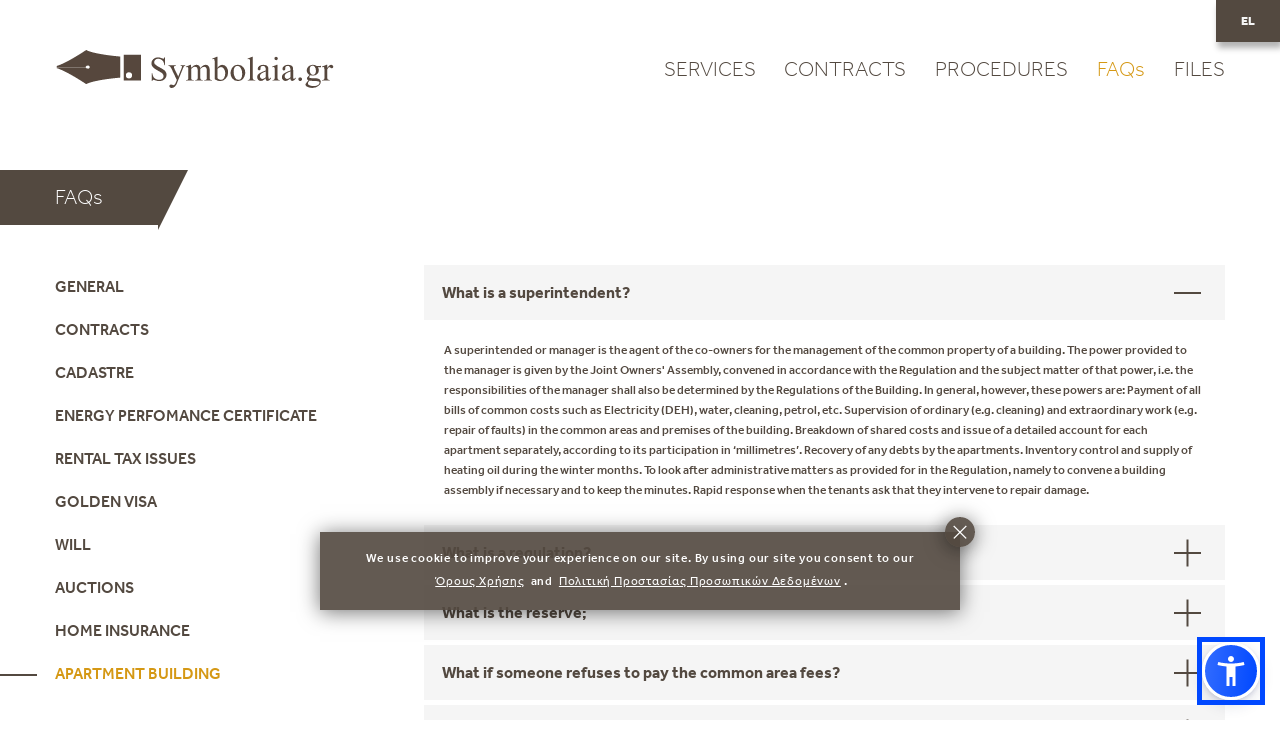

--- FILE ---
content_type: text/html; charset=UTF-8
request_url: https://www.symbolaia.gr/en/faqs/apartment-building
body_size: 16283
content:
<!DOCTYPE html>

<html lang="en">


<head>
  <meta http-equiv="content-language" content="en">
  <meta charset="UTF-8">
  <meta http-equiv="Content-Type" content="text/html;charset=UTF-8" />
  <meta name="viewport" content="width=device-width, initial-scale=1, maximum-scale=5, shrink-to-fit=no">
  <meta http-equiv="X-UA-Compatible" content="ie=edge">
  <script>
    window.Laravel = {
      csrfToken: '5TYD0LZM75lX55ElVLXF5SzZR8g3Y0IFtDCqPtLm',
      app_env: 'production'
    }
  </script>

  
      <link rel="profile" href="http://www.w3.org/1999/xhtml/vocab" />
    <title>Apartment building | symbolaia.gr</title>
    <meta name="description" content="" />
    <meta name="keywords" content="symbolaia.gr, διαχείριση ακίνητης περιουσίας, απόκτηση ακίνητης περιουσίας, διατήρηση ακίνητης περιουσίας, μεταβίβαση ακίνητης περιουσίας, μισθωτική σύμβαση" />
    <meta name="generator" content="Freshdesign" />
    <link rel="canonical" href="https://www.symbolaia.gr/en/faqs/apartment-building" />
    <link rel="alternate" href="https://www.symbolaia.gr/en/faqs/apartment-building" hreflang="en" />
    <link rel="shortlink" href="https://www.symbolaia.gr" />
    <meta name="robots" content="index">

    <meta name="rights" content="" />
    <meta property="og:site_name" content="Apartment building | symbolaia.gr" />
    <meta property="og:type" content="website" />
    <meta property="og:url" content="https://www.symbolaia.gr" />
    <meta property="og:title" content="Apartment building | symbolaia.gr" />
    <meta property="og:image" content="https://www.symbolaia.gr/site/symbolaia/dist/images/og_image.png" />
    <meta property="og:image:width" content="1200" />
    <meta property="og:image:height" content="630" />
    <meta property="og:description" content="" />
    <meta name="dcterms.title" content="Apartment building | symbolaia.gr" />
    <meta name="dcterms.type" content="Text" />
    <meta name="dcterms.format" content="text/html" />
    <meta name="dcterms.identifier" content="https://www.symbolaia.gr" />
  
  <meta name="google-site-verification" content="XwDJ-j8xlKX0V3Zk7cYKCph0E46S4rS_sjOnYvINfEQ" />

  
  <link rel="apple-touch-icon" sizes="57x57" href="https://www.symbolaia.gr/site/symbolaia/dist/images/favicons/favicon-57png">
  <link rel="apple-touch-icon" sizes="60x60" href="https://www.symbolaia.gr/site/symbolaia/dist/images/favicons/favicon-60.png">
  <link rel="apple-touch-icon" sizes="72x72" href="https://www.symbolaia.gr/site/symbolaia/dist/images/favicons/favicon-72.png">
  <link rel="apple-touch-icon" sizes="76x76" href="https://www.symbolaia.gr/site/symbolaia/dist/images/favicons/favicon-76.png">
  <link rel="apple-touch-icon" sizes="114x114" href="https://www.symbolaia.gr/site/symbolaia/dist/images/favicons/favicon-114.png">
  <link rel="apple-touch-icon" sizes="120x120" href="https://www.symbolaia.gr/site/symbolaia/dist/images/favicons/favicon-120.png">
  <link rel="apple-touch-icon" sizes="144x144" href="https://www.symbolaia.gr/site/symbolaia/dist/images/favicons/favicon-144.png">
  <link rel="apple-touch-icon" sizes="152x152" href="https://www.symbolaia.gr/site/symbolaia/dist/images/favicons/favicon-152.png">
  <link rel="apple-touch-icon" sizes="180x180" href="https://www.symbolaia.gr/site/symbolaia/dist/images/favicons/favicon-180.png">
  <link rel="icon" type="image/png" sizes="192x192" href="https://www.symbolaia.gr/site/symbolaia/dist/images/favicons/favicon-192.png">
  <link rel="icon" type="image/png" sizes="32x32" href="https://www.symbolaia.gr/site/symbolaia/dist/images/favicons/favicon-32.png">
  <link rel="icon" type="image/png" sizes="96x96" href="https://www.symbolaia.gr/site/symbolaia/dist/images/favicons/favicon-96.png">
  <link rel="icon" type="image/png" sizes="16x16" href="https://www.symbolaia.gr/site/symbolaia/dist/images/favicons/favicon-16.png">

  <meta name="msapplication-TileColor" content="#000">
  <meta name="theme-color" content="#000">

  
  <link rel="stylesheet" type="text/css" href="/site/symbolaia/dist/css/libs.css?id=4805395f5ca7d1368986">
  <link rel="stylesheet" type="text/css" href="/site/symbolaia/dist/css/layout.css?id=cda209a08d4590f7efda">
  
  <link rel="stylesheet" type="text/css" href="/site/symbolaia/dist/css/styles.css?id=064be3dc5eba66ba969a">

  <!--[if lte IE 9]>
    <script type="text/javascript">
      window.location = "/browser-update";
    </script>
    <![endif]-->

  
  <script type="text/javascript">
    window.$crisp = [];
    window.CRISP_WEBSITE_ID = "5465f9d7-1be3-4870-83d1-982d01e6169e";
    (function() {
      d = document;
      s = d.createElement("script");
      s.src = "https://client.crisp.chat/l.js";
      s.async = 1;
      d.getElementsByTagName("head")[0].appendChild(s);
    })();
  </script>
  

  
  
  <script>
    (function(w, d, s, l, i) {
      w[l] = w[l] || [];
      w[l].push({
        'gtm.start': new Date().getTime(),
        event: 'gtm.js'
      });
      var f = d.getElementsByTagName(s)[0],
        j = d.createElement(s),
        dl = l != 'dataLayer' ? '&l=' + l : '';
      j.async = true;
      j.src =
        'https://www.googletagmanager.com/gtm.js?id=' + i + dl;
      f.parentNode.insertBefore(j, f);
    })(window, document, 'script', 'dataLayer', 'GTM-TQGBG7Q');
  </script>
  
  
  
  <script data-ad-client="ca-pub-6979238164041261" async src="https://pagead2.googlesyndication.com/pagead/js/adsbygoogle.js"></script>

  <script src="https://cdn.jsdelivr.net/npm/sienna-accessibility@latest/dist/sienna-accessibility.umd.js" defer></script>
  <style>
    .asw-menu-btn {
      left: unset !important;
      right: 20px;
    }

    .asw-menu {
      left: unset !important;
      right: 0;
    }
  </style>

</head>

<body>
  
  <noscript>
    <iframe src="https://www.googletagmanager.com/ns.html?id=GTM-TQGBG7Q" height="0" width="0" style="display:none;visibility:hidden"></iframe>
  </noscript>
  

    <div id="app" lang="en">
    
    <transition name="fade">
    <div class="side-menu-overlay" style="background:rgba(0, 0, 0, .65);" v-if="sideMenuOpen" @click="toggleSideMenu()"></div>
</transition>

<transition name="drawer">
    <side-menu v-cloak background="#fff" v-if="sideMenuOpen">
        <div class="d-flex flex-column justify-content-center align-items-center h-100">
            <button class="btn-close" @click="toggleSideMenu()">
                <i class="icon-close icon-xl"></i>
            </button>
            
            <a href="https://www.symbolaia.gr/en">
                <img src="https://www.symbolaia.gr/site/symbolaia/dist/images/logo.svg" class="side-menu-logo" alt="">
            </a>

            
                    <ul class="mobile-menu">
  
  <li>
    <a class="" href="https://www.symbolaia.gr/en/services">SERVICES</a>
  </li>

  <li>
    <a class="" href="https://www.symbolaia.gr/en/contracts/agora">CONTRACTS</a>
  </li>

  <li>
    <a class="" href="https://www.symbolaia.gr/en/procedures">PROCEDURES</a>
  </li>

  <li>
    <a class="active" href="https://www.symbolaia.gr/en/faqs">FAQs</a>
  </li>

  <li>
    <a class="" href="https://www.symbolaia.gr/en/files">FILES</a>
  </li>

  
</ul>

  <ul class=" mt-4  mobile-menu">
    <li>
      <a class="" href="https://www.symbolaia.gr/en/office">THE OFFICE</a>
    </li>

    <li>
      <a class="" href="https://www.symbolaia.gr/en/news">NEWS</a>
    </li>

    <li>
      <a class="" href="https://www.symbolaia.gr/en/contact-us">CONTACT</a>
    </li>

          <li class="mt-10">
        <a href="https://www.symbolaia.gr/el/faqs/polykatoikia">EL</a>
      </li>
      </ul>
                
        </div>
    </side-menu>
</transition>


<div style="position: relative;">
    <a style="z-index: 9999; position: fixed; top: 0px; right: 0px;" href="https://www.symbolaia.gr/el/faqs/polykatoikia" class="d-none d-md-block btn-primary ">
        EL
    </a>
</div>
    <div class="page-wrapper">
      
      <header class="header" :class="{ 'sticky': pageScrolled }">
  <div class="container">
    <div class="row align-items-center">
      <div class="col-md-4 col-sm-6 col-10">
        <a href="/en" class="svg-link">
          <img src="https://www.symbolaia.gr/site/symbolaia/dist/images/logo.svg" class="logo" alt="Symbolaia">
        </a>
      </div>

      <div class="col-md-12 col-sm-10 col-6">
        <div class="d-md-block d-none">
          <ul class="main-menu">
  
  <li>
    <a class="" href="https://www.symbolaia.gr/en/services">SERVICES</a>
  </li>

  <li>
    <a class="" href="https://www.symbolaia.gr/en/contracts/agora">CONTRACTS</a>
  </li>

  <li>
    <a class="" href="https://www.symbolaia.gr/en/procedures">PROCEDURES</a>
  </li>

  <li>
    <a class="active" href="https://www.symbolaia.gr/en/faqs">FAQs</a>
  </li>

  <li>
    <a class="" href="https://www.symbolaia.gr/en/files">FILES</a>
  </li>

  
</ul>

        </div>

        <div class="d-md-none text-right">
          <button class="hamburger hamburger--elastic" :class="{ 'is-active': sideMenuOpen }" @click="toggleSideMenu()">
            <span class="hamburger-box">
              <span class="hamburger-inner"></span>
            </span>

            <em style="opacity:0;position:absolute;">WEBSITE MENU</em>
          </button>
        </div>
      </div>
    </div>
  </div>
</header>

      
      
<div class="container">
    <div class="row align-items-center mb-6">
        <div class="col-16">
            <h1 class="h3 page-title">FAQs</h1>
        </div>
    </div>

    <div class="row justify-content-between mb-lg-10">
        <div class="col-lg-11 order-lg-2 mb-lg-0 mb-10">
            <div class="mb-md-16 mb-10" role="tablist">
                                    <b-card no-body>
                        <b-card-header header-tag="header" role="tab">
                            <b-button href="#" v-b-toggle.question-246>What is a superintendent?</b-button>
                        </b-card-header>
                        <b-collapse id="question-246" visible accordion="general-accordion" role="tabpanel">
                            <b-card-body>
                                <b-card-text>A superintended or manager is the agent of the co-owners for the management of the common property of a building. The power provided to the manager is given by the Joint Owners&#39; Assembly, convened in accordance with the Regulation and the subject matter of that power, i.e. the responsibilities of the manager shall also be determined by the Regulations of the Building. In general, however, these powers are: Payment of all bills of common costs such as Electricity (DEH), water, cleaning, petrol, etc. Supervision of ordinary (e.g. cleaning) and extraordinary work (e.g. repair of faults) in the common areas and premises of the building. Breakdown of shared costs and issue of a detailed account for each apartment separately, according to its participation in &lsquo;millimetres&rsquo;. Recovery of any debts by the apartments. Inventory control and supply of heating oil during the winter months. To look after administrative matters as provided for in the Regulation, namely to convene a building assembly if necessary and to keep the minutes. Rapid response when the tenants ask that they intervene to repair damage.</b-card-text>
                            </b-card-body>
                        </b-collapse>
                    </b-card>
                                    <b-card no-body>
                        <b-card-header header-tag="header" role="tab">
                            <b-button href="#" v-b-toggle.question-247>What is a regulation?</b-button>
                        </b-card-header>
                        <b-collapse id="question-247" visible accordion="general-accordion" role="tabpanel">
                            <b-card-body>
                                <b-card-text>A Building Regulation is the text regulating the relations of co-owners and general operation of apartment block. This text is part of the contract that each owner signs at the time of purchase of each property. By signing the contract, each owner accepts the regulation of the building and undertakes to apply it. In addition, each owner is required, in the event of the rental of his property to a third party, to bind the tenant under the lease agreement to compliance with the Regulation.
&nbsp;</b-card-text>
                            </b-card-body>
                        </b-collapse>
                    </b-card>
                                    <b-card no-body>
                        <b-card-header header-tag="header" role="tab">
                            <b-button href="#" v-b-toggle.question-248>What is the reserve;</b-button>
                        </b-card-header>
                        <b-collapse id="question-248" visible accordion="general-accordion" role="tabpanel">
                            <b-card-body>
                                <b-card-text>One of the most important actions when it comes to apartment blocks is starting a capital reserve for the building, in accordance with its regulation.
The reserve is a fund formed with the participation of all the owners of the apartment building. This money allows the manager to handle all the costs of the building until the issuance and collection of the common area fees. The amount of the property reserve must be approximately 50% more than the average monthly amount of expenditure, so that it can also cover possible delays in the repayment of debts. It must also be regularly adapted to any increase of expenditure; otherwise the manager will have to cover part of the costs of the apartment building from his own pocket.
&nbsp;</b-card-text>
                            </b-card-body>
                        </b-collapse>
                    </b-card>
                                    <b-card no-body>
                        <b-card-header header-tag="header" role="tab">
                            <b-button href="#" v-b-toggle.question-249>What if someone refuses to pay the common area fees?</b-button>
                        </b-card-header>
                        <b-collapse id="question-249" visible accordion="general-accordion" role="tabpanel">
                            <b-card-body>
                                <b-card-text>The most difficult task for an administrator is to collect the common area fees. As prevention is always better than cure, the administrator must ensure that any charges are clear and justified. Any questions must be resolved immediately and convincingly. The distribution of costs should be as smooth as possible so that bills of certain months are extremely high and others at zero. The administrator must still be polite but persistent when asking for early repayment of the costs. The more the debt accumulates, the harder it is to collect it. If, however, one of the owners refuses to pay their debt, the manager must refer the matter to the joint-owner meeting and leave it to the latter to decide on further actions, which sometimes reach the courts. In that case, the owner who loses his claim shall be called upon to pay the amount plus any recovery costs, interest on late payments and penalty clause if provided for in the Regulation. &nbsp;
&nbsp;</b-card-text>
                            </b-card-body>
                        </b-collapse>
                    </b-card>
                                    <b-card no-body>
                        <b-card-header header-tag="header" role="tab">
                            <b-button href="#" v-b-toggle.question-251>What are considered quiet hours?</b-button>
                        </b-card-header>
                        <b-collapse id="question-251" visible accordion="general-accordion" role="tabpanel">
                            <b-card-body>
                                <b-card-text>Midday and night quiet hours are considered as,
A.&nbsp;&nbsp; &nbsp;In the summer period from 15.00 to 17.30 and from 23.00. to 07:00.
B.&nbsp;&nbsp; &nbsp;In the winter period from 15.30 to 17.30 and from 22.00 to 07.30.
The Summer period is deemed as the period from 1 April to 30 September and the Winter period from 1 October to 31 March. &nbsp;</b-card-text>
                            </b-card-body>
                        </b-collapse>
                    </b-card>
                                    <b-card no-body>
                        <b-card-header header-tag="header" role="tab">
                            <b-button href="#" v-b-toggle.question-250>The tenant of an apartment moved without paying his fees. What happens in such a case?</b-button>
                        </b-card-header>
                        <b-collapse id="question-250" visible accordion="general-accordion" role="tabpanel">
                            <b-card-body>
                                <b-card-text>The owner of the apartment is always liable against any debts towards the building. The owner must therefore pay for the fees due in such a case. &nbsp;
&nbsp;</b-card-text>
                            </b-card-body>
                        </b-collapse>
                    </b-card>
                            </div>

            <div class="text-center">
                <a href="https://www.symbolaia.gr/en/services/telephone-conference" class="btn-primary">ASK OUR ADVICE<br>SPECIFICALLY FOR YOU</a>
            </div>
        </div>

        <div class="col-lg-4 order-lg-1">
            <div class="d-lg-block d-none">
                <ul class="inner-menu mb-14">
        <li class="">
          <a href="https://www.symbolaia.gr/en/faqs/general">GENERAL</a>
      </li>
        <li class="">
          <a href="https://www.symbolaia.gr/en/faqs/contracts">CONTRACTS</a>
      </li>
        <li class="">
          <a href="https://www.symbolaia.gr/en/faqs/cadastre">CADASTRE</a>
      </li>
        <li class="">
          <a href="https://www.symbolaia.gr/en/faqs/energy-performance-certificate">ENERGY PERFOMANCE CERTIFICATE</a>
      </li>
        <li class="">
          <a href="https://www.symbolaia.gr/en/faqs/rental-tax-issues">RENTAL TAX ISSUES</a>
      </li>
        <li class="">
          <a href="https://www.symbolaia.gr/en/faqs/golden-visa">GOLDEN VISA</a>
      </li>
        <li class="">
          <a href="https://www.symbolaia.gr/en/faqs/will">WILL</a>
      </li>
        <li class="">
          <a href="https://www.symbolaia.gr/en/faqs/auctions">AUCTIONS</a>
      </li>
        <li class="">
          <a href="https://www.symbolaia.gr/en/faqs/home-insurance">HOME INSURANCE</a>
      </li>
        <li class="active">
          <a href="https://www.symbolaia.gr/en/faqs/apartment-building">APARTMENT BUILDING</a>
      </li>
  </ul>            </div>

            <div class="box-lightest">
                <div class="phone-conference  en">
  <p class="h4 text-primary phone-conference-title font-weight-bold text-nowrap">TELEPHONE <br> CONFERENCE </p>
  <p class="xxsmall">If you need further and more specific information regarding your matter, the team of symbolaia.gr is here to help you.</p>
  <a href="https://www.symbolaia.gr/en/services/telephone-conference" class="btn-primary">BOOK NOW</a>
</div>
            </div>
        </div>
    </div>
</div>

<div class="menu-fixed" :class="{'active':fixedMenuOpen}">
    <button type="button" class="btn-fixed-menu" @click="toggleFixedMenu">CATEGORIES</button>
    <ul class="inner-menu mb-14">
        <li class="">
          <a href="https://www.symbolaia.gr/en/faqs/general">GENERAL</a>
      </li>
        <li class="">
          <a href="https://www.symbolaia.gr/en/faqs/contracts">CONTRACTS</a>
      </li>
        <li class="">
          <a href="https://www.symbolaia.gr/en/faqs/cadastre">CADASTRE</a>
      </li>
        <li class="">
          <a href="https://www.symbolaia.gr/en/faqs/energy-performance-certificate">ENERGY PERFOMANCE CERTIFICATE</a>
      </li>
        <li class="">
          <a href="https://www.symbolaia.gr/en/faqs/rental-tax-issues">RENTAL TAX ISSUES</a>
      </li>
        <li class="">
          <a href="https://www.symbolaia.gr/en/faqs/golden-visa">GOLDEN VISA</a>
      </li>
        <li class="">
          <a href="https://www.symbolaia.gr/en/faqs/will">WILL</a>
      </li>
        <li class="">
          <a href="https://www.symbolaia.gr/en/faqs/auctions">AUCTIONS</a>
      </li>
        <li class="">
          <a href="https://www.symbolaia.gr/en/faqs/home-insurance">HOME INSURANCE</a>
      </li>
        <li class="active">
          <a href="https://www.symbolaia.gr/en/faqs/apartment-building">APARTMENT BUILDING</a>
      </li>
  </ul></div>


      
      <footer class="bg-primary pt-6 pb-10">
  <div class="container">
    <div class="row mb-sm-10 mb-7">
      <div class="col-lg-11 order-lg-2 text-lg-right text-center mb-lg-0 mb-sm-10 mb-7">
        <a href="https://www.symbolaia.gr/en"><img src="https://www.symbolaia.gr/site/symbolaia/dist/images/logo-white.svg" class="img-fluid img-200 mb-6" alt="Symbolaia.gr"></a>

        <ul class="footer-menu">
      <li>
      <a class="" href="https://www.symbolaia.gr/en">HOME</a>
    </li>
  
  <li>
    <a class="" href="https://www.symbolaia.gr/en/services">SERVICES</a>
  </li>

  <li>
    <a class="" href="https://www.symbolaia.gr/en/contracts/agora">CONTRACTS</a>
  </li>

  <li>
    <a class="" href="https://www.symbolaia.gr/en/procedures">PROCEDURES</a>
  </li>

  <li>
    <a class="active" href="https://www.symbolaia.gr/en/faqs">FAQs</a>
  </li>

  <li>
    <a class="" href="https://www.symbolaia.gr/en/files">FILES</a>
  </li>

  
</ul>

  <ul class=" footer-menu">
    <li>
      <a class="" href="https://www.symbolaia.gr/en/office">THE OFFICE</a>
    </li>

    <li>
      <a class="" href="https://www.symbolaia.gr/en/news">NEWS</a>
    </li>

    <li>
      <a class="" href="https://www.symbolaia.gr/en/contact-us">CONTACT</a>
    </li>

      </ul>
      </div>

      
      <div class="col-lg-5 order-lg-1 text-lg-left text-center">
        <p class="h4 mb-4"><a href="https://www.symbolaia.gr/en/contact-us" class="link-white">CONTACT</a></p>
        <ul class="no-style">
          <li class="mb-2">
            <a href="mailto:info@symbolaia.gr" target="_blank" class="h6 font-weight-medium link-white d-inline-flex align-items-center">
              <i class="icon-envelope icon-m mr-3"></i>
              <span>info@symbolaia.gr</span>
            </a>
          </li>
          <li class="mb-2">
            <a href="tel:+302103618697" class="h6 font-weight-bold link-white d-inline-flex align-items-center mb-">
              <i class="icon-phone icon-sm mr-3"></i>
              <span>+30 210 3618 697</span>
            </a>
          </li>
        </ul>
        <p class="xlarge my-3"><b>CONTACT HOURS:</b> <span class="font-weight-light ml-1">Mo-Fr 09:00-21:00</span></p>
        <button type="button" class="xlarge font-weight-light link-white text-lg-left text-center" @click="$modal.show('map')">71Α Skoufa <br> 10680 Kolonaki, Athens</button>

        <modal v-cloak name="map" :adaptive="true" :max-width="1180" width="1180" height="auto" :scrollable="true">
  <button type="button" class="btn-modal-close" @click="$modal.hide('map')">
      <i class="icon-close"></i>
  </button>

  <div class="container my-10">
      <div class="row bg-white shadow-lg py-2 px-1">
          <div class="col-16">
            <map-wrapper inline-template class="map-wrapper">
                <google-map ref="map" :center="mapCenter" :zoom="mapZoom" :options="options">
                    <google-info-window
                        :options="infoOptions"
                        :position="infoWindowPos"
                        :opened="infoWinOpen"
                        @closeclick="infoWinOpen=false">
                        <div class="p-4 text-center text-primary">
                            <p class="xsmall font-weight-heavy mb-3">{{infoContent.title}}</p>
                            <p class="xxsmall lh-15 mb-2" v-html="infoContent.address"></p>
                            <ul class="no-style">
                                <li><a :href="'tel:' + infoContent.tel" class="xxsmall">{{infoContent.tel}}</a></li>
                            </ul>
                        </div>
                    </google-info-window>

                    <google-marker :icon="icon" :position="mapCenter" @click="toggleInfoWindow(mapCenter, infoContent, 1)"></google-marker>
                </google-map>
            </map-wrapper>
          </div>
      </div>
  </div>
</modal>
      </div>
    </div>

    <div class="row align-items-center">
      <div class="col-md-8 mb-md-0 mb-3 text-md-left text-center">
                  <button v-b-modal="'terms_id_199'" type="button" class="xxsmall link-white">Legal Terms</button>
                      <span class="mx-1">|</span>
          
                      <b-modal v-cloak id="terms_id_199" size="xl" hide-header hide-footer>
  <button type="button" class="btn-modal-close" @click="$bvModal.hide('terms_id_199')">
    <i class="icon-close"></i>
  </button>

  <div class="container mt-5">
    <div class="row bg-white shadow-lg py-xs-10 px-xs-10 py-5 px-5">
      <div class="col-16">
        <div class="text-terms">
          <h2 style="text-align:center">TERMS OF USE</h2>

<p style="text-align:center"><strong>THE USE OF THIS WEBSITE TO PEOPLE UNDER 18 YEARS OLD IS ABSOLUTELY AND CLEARLY PROHIBITED.&nbsp;</strong></p>

<p><span style="font-size:11pt"><span style="font-family:Calibri,sans-serif"><strong>Symbolaia.gr</strong> (hereinafter the &quot;Team&quot;), is an interdisciplinary team of lawyers and real estate experts.</span></span></p>

<p><span style="font-size:11pt"><span style="font-family:Calibri,sans-serif">Contact info:</span></span></p>

<p><span style="font-size:11pt"><span style="font-family:Calibri,sans-serif">Symbolaia.gr</span></span></p>

<p><span style="font-size:11pt"><span style="font-family:Calibri,sans-serif">Law Office</span></span></p>

<p><span style="font-size:11pt"><span style="font-family:Calibri,sans-serif">Ioannis Panagiotis Christodoulou</span></span></p>

<p><span style="font-size:11pt"><span style="font-family:Calibri,sans-serif">Skoufa 71&Alpha; &Tau;.&Kappa;. 10680, Athens</span></span></p>

<p><span style="font-size:11pt"><span style="font-family:Calibri,sans-serif">Tel. 210 3610344</span></span></p>

<p><span style="font-size:11pt"><span style="font-family:Calibri,sans-serif">Our Team is the beneficiary of this website with Domain Name https://www.symbolaia.gr/ (hereinafter &quot;the Website&quot;).</span></span></p>

<p><span style="font-size:11pt"><span style="font-family:Calibri,sans-serif">The use of the Website is subject to the terms set forth herein and in its integral parts.</span></span></p>

<p><span style="font-size:11pt"><span style="font-family:Calibri,sans-serif">The visitor / user is invited to read them carefully and to use the Website, only if he fully accepts them.</span></span></p>

<p><span style="font-size:11pt"><span style="font-family:Calibri,sans-serif">In case he does not agree with the terms of use of the Website, he must not use its services and content.</span></span></p>

<p><span style="font-size:11pt"><span style="font-family:Calibri,sans-serif">The visitor / user is requested to check the content of the specific pages for possible changes.</span></span></p>

<p><span style="font-size:11pt"><span style="font-family:Calibri,sans-serif">The continued use of the Website even after any changes means the unconditional acceptance by the user of these terms.</span></span></p>

<p><span style="font-size:11pt"><span style="font-family:Calibri,sans-serif"><strong>Website Purpose</strong></span></span></p>

<p><span style="font-size:11pt"><span style="font-family:Calibri,sans-serif">This website is NOT intended to advertise legal services.</span></span></p>

<p><span style="font-size:11pt"><span style="font-family:Calibri,sans-serif">It is a place of information and exchange of ideas in the context of the information society.</span></span></p>

<p><span style="font-size:11pt"><span style="font-family:Calibri,sans-serif">This page does not in any way provide professional or paid Legal advice.</span></span></p>

<p><span style="font-size:11pt"><span style="font-family:Calibri,sans-serif">These are provided by our law firm, according to what we quote in detail below.</span></span></p>

<p><span style="font-size:11pt"><span style="font-family:Calibri,sans-serif">This page simply expresses opinions and views on various issues that arise and raises concerns, creating the basis for a broader public debate.</span></span></p>

<p><span style="font-size:11pt"><span style="font-family:Calibri,sans-serif">&nbsp;The participation of the visitors and some of the electronic posts of this website is offered free of charge.</span></span></p>

<p><span style="font-size:11pt"><span style="font-family:Calibri,sans-serif">Any reference by the website or third parties to a legal matter should be treated in the light of:</span></span></p>

<p><span style="font-size:11pt"><span style="font-family:Calibri,sans-serif"><strong>a)</strong> That it is a general and short answer having a purely informative character, in the context of a discussion and a dialogue, the beginning of which you attempted.</span></span></p>

<p><span style="font-size:11pt"><span style="font-family:Calibri,sans-serif"><strong>b)</strong> It does not in any way replace the relationship between a Lawyer and a client, it is not legal advice and no attempt is made to attract and associate potential clients. Everyone is free to choose whether to participate in the wider dialogue and to submit their own opinion, within the legal framework and without prejudice to persons and institutions. In the event that persons and institutions are affected, the management of the website is entitled to withdraw any relevant report and to denounce the specific behavior in any legal way. The same can be done by the users of the websites in the special communication boxes or by sending an e-mail to the email address info@symbolaia.gr.</span></span></p>

<p><span style="font-size:11pt"><span style="font-family:Calibri,sans-serif"><strong>c)</strong> The information from this page and the information you collect through it are used at your own risk, as they are simple opinions and thoughts, without legal character</span></span></p>

<p><span style="font-size:11pt"><span style="font-family:Calibri,sans-serif"><strong>d)</strong> The answers and information given to questions of legal content - topics to visitors are purely informative, general and brief in the context of dialogue and are not given in any way in the context of a professional relationship between lawyer - client, and are used in any case exclusively responsibility of the requested visitor.</span></span></p>

<p><span style="font-size:11pt"><span style="font-family:Calibri,sans-serif"><strong>e)</strong> We do not bear any responsibility from the use of the answers - information provided within the above frameworks - information. Those visitors who ask questions on legal issues of their interest automatically accept explicitly and unconditionally the above condition - condition, without any other wording.</span></span></p>

<p><span style="font-size:11pt"><span style="font-family:Calibri,sans-serif"><strong>f)</strong> The client-Lawyer relationship is established only after an explicit written agreement and not by simply visiting a website or sending a message in any way to the Lawyer. Binding legal advice is provided only upon remuneration, which arises and is proved by a relevant private agreement between a client lawyer, excluding any other means of proof, even that of the oath.</span></span></p>

<p><span style="font-size:11pt"><span style="font-family:Calibri,sans-serif">By accepting these conditions you can ask questions and participate in the wider dialogue on topics that may be of interest to you. Any of your messages are confidential and only for the use of the person to whom it is addressed and who has asked our opinion. No part of them may be reproduced, adapted, copied or transmitted without the written permission of the owner. If you are not the intended recipient, please contact the sender immediately and delete this message and any attachments from your system. Unauthorized publication, use, dissemination, sending, printing or copying of any e-mail by an invalid recipient and its associated attachments is strictly prohibited. Otherwise the management of the website reserves all legal rights.</span></span></p>

<p><span style="font-size:11pt"><span style="font-family:Calibri,sans-serif"><strong>Content Change</strong></span></span></p>

<p><span style="font-size:11pt"><span style="font-family:Calibri,sans-serif">The Information and Content contained in this website and in general on the website of the Law Firm &quot;Ioannis Panagiotis Christodoulou&quot; are subject to change at the sole discretion of the Law Firm, without prior notice to the public.</span></span></p>

<p><span style="font-size:11pt"><span style="font-family:Calibri,sans-serif">The management of the website reserves the right to change or modify the applicable terms, privacy policy and conditions for the use of the website at any time, without notice to users.</span></span></p>

<p><span style="font-size:11pt"><span style="font-family:Calibri,sans-serif">Such changes, modifications, additions or deletions to the terms and conditions of use will take effect immediately, ie from their posting on the website. Any use of the website after such change or modification will be considered as acceptance by the user of the changes, modifications, additions or deletions.</span></span></p>

<p><span style="font-size:11pt"><span style="font-family:Calibri,sans-serif">The management of the website may, at any time, terminate, change, suspend or terminate any individual operation of the website including the availability of services, presentation or description of any product or service.</span></span></p>

<p><span style="font-size:11pt"><span style="font-family:Calibri,sans-serif">In case any user finds any nature of violation of the operation of the website agrees explicitly and unequivocally that he will primarily report it to the management by sending a simple e-mail to info@symbolaia.gr. The management of the website is committed to act immediately to restore the proper use and operation of the services of the website that have suffered a problem or need to be changed. Otherwise the complainant will be entitled to compensation for any damage to the management of the website and the law firm from any untimely and without prior notice to the management of the website or the law firm, offensive, defamatory complaint to any authority.</span></span></p>

<p><span style="font-size:11pt"><span style="font-family:Calibri,sans-serif"><strong>Liability Disclaimer</strong></span></span></p>

<p><span style="font-size:11pt"><span style="font-family:Calibri,sans-serif">Websites of mostly legal interest for information provided by third parties, to which this site refers through &quot;hyperlinks&quot;, are not controlled in terms of their content, availability, privacy policy, quality and the completeness of the services by the webmaster of this site.</span></span></p>

<p><span style="font-size:11pt"><span style="font-family:Calibri,sans-serif">Any questions regarding this, the information or sources outside of this page, should be addressed to the competent third party providers and not to the administrator of this site.</span></span></p>

<p><span style="font-size:11pt"><span style="font-family:Calibri,sans-serif">The existence of links to websites of non-legal interest (simple link or banner), exist within the framework of this web hosting to a provider (web hosting) and all the above apply to them as well.</span></span></p>

<p><span style="font-size:11pt"><span style="font-family:Calibri,sans-serif">This website is not responsible for the content of these links and every visitor of this website accepts in advance the disclaimer of our relevant responsibilities from the use of these and their contents.</span></span></p>

<p><span style="font-size:11pt"><span style="font-family:Calibri,sans-serif">In any case, even in case of negligence, the website and its management and the above law firm are not responsible for</span></span></p>

<p><span style="font-size:11pt"><span style="font-family:Calibri,sans-serif">a) any form of damage suffered by the user from the choices and content of the website which he visits on his own initiative and with the knowledge of the terms herein. The visitor of this website assumes sole responsibility for any damage caused by misuse of the relevant services.</span></span></p>

<p><span style="font-size:11pt"><span style="font-family:Calibri,sans-serif">Furthermore, this law firm does not guarantee that the pages and contents will be provided without interruption, without errors and that errors will be corrected. There is also no guarantee that this website or the servers through which it is made available to visitors will be free of &quot;viruses&quot; or other harmful components or that their websites, services, options or results are correct, complete and available at all times.</span></span></p>

<p><span style="font-size:11pt"><span style="font-family:Calibri,sans-serif">b) for any damages of any kind - in nature, regarding the availability, provision or inadequacy of the provision of services or information, your access or inability to access the services, or your own use and reliance on information available on those services.</span></span></p>

<p><span style="font-size:11pt"><span style="font-family:Calibri,sans-serif">c) publication of your personal data or other sensitive information. In such cases, you accept your full and exclusive responsibility for any possible consequences, even in the case of malicious harassment by third parties.</span></span></p>

<p><span style="font-size:11pt"><span style="font-family:Calibri,sans-serif">d) for any damages of any kind - nature, arising from the fact that the information on the Internet is to some extent secure, with the possibility of interception or incorrect sending or at the will of a third party to another email address.</span></span></p>

<p><span style="font-size:11pt"><span style="font-family:Calibri,sans-serif">e) that our website and its pages will be virus-free, or any other component that is harmful to your PC operating system. It is the sole responsibility of each user to ensure that the use of antivirus software ensures that your personal computer and your files are not infected with viruses or malicious programs - applications, as well as the possible fight against any detected virus.</span></span></p>

<p><span style="font-size:11pt"><span style="font-family:Calibri,sans-serif">In any case, you are charged with all the costs, for the necessary maintenance, repair or repair of your computer and your system in general for its return to the previous normal state.</span></span></p>

<p><span style="font-size:11pt"><span style="font-family:Calibri,sans-serif">Finally, it is expressly agreed herewith that in the event that any action, claim, administrative or judicial proceeding is brought against the Website resulting from any form of infringement of the user or untimely and without prior notice complaint to third parties, the user undertakes on the one hand to intervene in the relevant litigation and on the other hand to compensate the Website in case he is obliged to pay compensation or other expense or in case the user&#39;s action caused any kind of damage to the reputation of the law firm.</span></span></p>

<p><span style="font-size:11pt"><span style="font-family:Calibri,sans-serif"><strong>Privacy</strong></span></span></p>

<p><span style="font-size:11pt"><span style="font-family:Calibri,sans-serif">This website requests from the personal data ONLY a name or a pseudonym and an e-mail address, through various Communication Boxes AND MONO IF the users choose to contact the website and ask concerns and questions.</span></span></p>

<p><span style="font-size:11pt"><span style="font-family:Calibri,sans-serif">You will NEVER be asked for any reason other information about your personality and other personal data from our website IF you do not ask us a question.</span></span></p>

<p><span style="font-size:11pt"><span style="font-family:Calibri,sans-serif">WE HAVE ABSOLUTELY NO RESPONSIBILITY if you are asked to enter your personal data in other special forms of communication because it EXACTLY WILL NOT BE OURS.</span></span></p>

<p><span style="font-size:11pt"><span style="font-family:Calibri,sans-serif">This website is EMPHASIZED that it only asks for Name or nickname and e-mail ONLY in case a question or concern is addressed to us.</span></span></p>

<p><span style="font-size:11pt"><span style="font-family:Calibri,sans-serif">In no other case will you be asked for any such registration. When asked or asked for your opinion or concerns you fully accept the fact that you enter your name and e-mail and agree to it unconditionally. Consent is also given when you VOLUNTARILY comment under a relevant article-opinion as it is published on the above website.</span></span></p>

<p><span style="font-size:11pt"><span style="font-family:Calibri,sans-serif">Nevertheless, data that is sent voluntarily through communication frameworks such as e-mail, name and name are NOT stored in electronic databases, they are NOT collected, processed, managed, disposed of for any purpose and by any natural or legal person and in particular this of the commercial analysis / exploitation made by other websites and used only to process the communication between the visitors and the website. Immediately after the answer they are deleted. The data will NEVER be displayed on a publicly accessible website or given to third parties. In case the user requests legal advice, he will be asked for his TIN ONLY for the issuance of a Tax Document. The same is true of forms for filling out information on retirement information, which are deleted immediately after the answer. In this case, information such as name and contact phone number is requested, as well as the information mentioned in the form exclusively and ONLY for the processing of the order. Immediately after they are deleted.</span></span></p>

<p><span style="font-size:11pt"><span style="font-family:Calibri,sans-serif">The management and protection of the personal data of the visitor / user of the services of the website is subject to the terms of this section as well as to the relevant provisions of the Greek legislation (Law 2472/1997 for the protection of the individual and the protection of personal data as supplemented by the decisions of the Chairman of the Committee for Personal Data Protection, PD 207/1998 and 79/2000 and article 8 of Law 2819/2000 as well as Law 2774/1999 and European law (directives 95/46 / EC These terms are formulated in the light of both the rapid development of technology and in particular the Internet and the existing - albeit underdeveloped - set of legal arrangements on these issues. In any case, the website reserves the right to change the terms of protection of personal data and after informing the visitors / users and within the existing or possible legal framework. If a visitor / user does not agree with the terms of protection of personal data provided herein must not use the services of the website.</span></span></p>

<p><span style="font-size:11pt"><span style="font-family:Calibri,sans-serif">The website accepts the personal data entered by the visitors / member users, a) when the visitor / user subscribes to his services b) when he uses his products and / or services and c) when he visits his pages and / or enters the its promotional / advertising programs.</span></span></p>

<p><span style="font-size:11pt"><span style="font-family:Calibri,sans-serif">When registering the visitor / user in the electronic services of the website, the requested information is the following: Name, Surname, Street, Number, City, Post Code, Telephone, Profession, E-mail address, Tax Identification Number and Tax Office .</span></span></p>

<p><span style="font-size:11pt"><span style="font-family:Calibri,sans-serif">The website uses the personal data of visitors / users / members for the following reasons:</span></span></p>

<p><span style="font-size:11pt"><span style="font-family:Calibri,sans-serif">-the informative support of its customers / users and the selection of the content it offers them, so that it is relevant to their general preferences, as they have been expressed during their voluntary registration in the online services of the website.</span></span></p>

<p><span style="font-size:11pt"><span style="font-family:Calibri,sans-serif">-the material support of its customers / users regarding the services and products available from and through the website and which they have used or purchased.</span></span></p>

<p><span style="font-size:11pt"><span style="font-family:Calibri,sans-serif">-they are informed about the legal news.</span></span></p>

<p><span style="font-size:11pt"><span style="font-family:Calibri,sans-serif">- Their 24-hour ability to delete any of their data using a simple hyperlink Link that has been sent to them in the relevant e-mail they stated.</span></span></p>

<p><span style="font-size:11pt"><span style="font-family:Calibri,sans-serif">The website gives the right to users / members to delete their personal data, to correct and / or update their personal data and / or to deactivate their registration, at any time 24 hours a day, 7 days a week, visiting simply the relevant service of the website through the hyperlink sent to them in the e-mail they stated during their registration.</span></span></p>

<p><span style="font-size:11pt"><span style="font-family:Calibri,sans-serif">The website undertakes not to sell, rent or in any way publish and / or disclose the personal data of its visitors / users / members to any third party. The website is obliged to provide personal data to the authorities as part of a judicial review or after the adoption of a relevant law that forces the disclosure of information.</span></span></p>

<p><span style="font-size:11pt"><span style="font-family:Calibri,sans-serif">As far as the newsletter is concerned, all security specifications are met. In this case, those of you who voluntarily fill in your e-mail (you also assume the responsibility of assigning your personal data voluntarily), will be sent a confirmation e-mail to the e-mail account you stated. There, as provided by the relevant legislation for the protection of personal data from spam messages, you will be informed each time if you wish to receive updates from the website. In case you activate the option by clicking the hyperlink link that will be given to you, you will be easily and simply deleted from the newsletter. As the legislation for the protection of personal data also provides you have the possibility in the same way to be deleted from the list by clicking the relevant deletion link located in the e-mail that will be sent to you in the first and in each subsequent newsletter. You will receive the newsletter only in case a new article is posted on the website and not for any other reason or without a reason. No newsletter is foreseen and will not be sent unless a new article is posted. In any other case of sending a newsletter, the user is obliged to inform within 6 hours from the receipt of the message the management of the site at info@symbolaia.gr, in order to determine who is plotting the service. Otherwise management is NOT responsible for anything related to this mission. The website is NOT going to give the newsletter list to any third party. Besides, a database related to this is not kept for any purpose. The management and the office are released from any responsibility in case a third party maliciously retrieves the relevant material by any method using illegal or legal technical means. In any case, if you want to unsubscribe from the newsletter you can send an e-mail with the subject of deleting the newsletter to info@symbolaia.gr, in addition to the possibility that you can simply click the hyperlink to the e-mail you have stated.</span></span></p>

<p><span style="font-size:11pt"><span style="font-family:Calibri,sans-serif">Both the website and our office are NOT responsible in case of malicious attack hacking on the website and its data, as the website always keeps the latest and updated versions of security protection. This responsibility does not exist in any case if the cyber attack on the security systems is done directly on the server, since it is not at the sole discretion of the website to intervene to correct the problem, but to the server administrator.</span></span></p>

<p>&nbsp;</p>

<p><span style="font-size:11pt"><span style="font-family:Calibri,sans-serif"><strong>Use of Cookies</strong></span></span></p>

<p><span style="font-size:11pt"><span style="font-family:Calibri,sans-serif">Our website may use cookies to identify the visitor / user of certain services and pages. Cookies are small text files that are stored on the hard drive of each visitor / user and do not receive knowledge of any document or file from his computer. They are used only to facilitate the visitor / user access to specific services of the website and for statistical purposes in order to determine the areas in which the services of the website are useful or popular. The visitor / user of the website can configure his server (browser) in such a way that either warns him about the use of cookies in specific services of the website, or does not allow the acceptance of the use of cookies in any case. In case the visitor / user of the specific services and pages of the website does not wish the use of cookies for his / her identification, he / she cannot have further access to these services, since these services are connected with cookies.</span></span></p>

<p><span style="font-size:11pt"><span style="font-family:Calibri,sans-serif">In case you wish to configure your browser not to accept the use of cookies.</span></span></p>

<p><span style="font-size:11pt"><span style="font-family:Calibri,sans-serif"><strong>Legal Advice - Mandate Agreement.</strong></span></span></p>

<p><span style="font-size:11pt"><span style="font-family:Calibri,sans-serif">Our law firm provides services and legal advice as defined in the Bar Code.</span></span></p>

<p><span style="font-size:11pt"><span style="font-family:Calibri,sans-serif">Legal advice is given upon signing or acceptance of the relevant legal order contract which is also sent as a copy to the principal. The trustee performs all the procedural acts within the framework of the mandate. The principal has the right to request and receive the payment of the amount of legal advice he did online and free of charge until the completion and sending of the data form for the start of the data processing process by the principal and in any case not beyond the 14th day from his payment calendar (full days) if he has not sent a completed form with the processing data by that time. Otherwise, the order contract is executed or the amount is forfeited as a criminal clause and unproven compensation in favor of the principal in any other case. The order contract is revoked under the conditions mentioned in it, while as for the payment of the amount that has already been made, the immediately preceding ones apply. No withdrawal of order or refund of payment amount explicitly agreed by the parties that it will not take place when the completed form has been sent or when the 14th day has passed from the payment of the amount without the relevant form being sent but the amount has been paid.</span></span></p>

<p><span style="font-size:11pt"><span style="font-family:Calibri,sans-serif"><strong>The online phone session service</strong></span></span></p>

<p><span style="font-size:11pt"><span style="font-family:Calibri,sans-serif">To use the online phone service, you agree to the terms of use and data protection policy.</span></span></p>

<p><span style="font-size:11pt"><span style="font-family:Calibri,sans-serif"><strong>STEP 1</strong> We call you on a Greek landline or mobile phone which you must have correctly stated on the form.</span></span></p>

<p><span style="font-size:11pt"><span style="font-family:Calibri,sans-serif"><strong>STEP 2</strong> We make as 3 attempts to call you on the phone you have stated. If we do not find you, we will answer your question via email and try to reschedule a telephone appointment.</span></span></p>

<p><span style="font-size:11pt"><span style="font-family:Calibri,sans-serif"><strong>STEP 3</strong> We answer your questions, giving you legal advice.</span></span></p>

<p><span style="font-size:11pt"><span style="font-family:Calibri,sans-serif">The phone call costs 80.00 euros, plus VAT and can last up to an hour.</span></span></p>

<p><span style="font-size:11pt"><span style="font-family:Calibri,sans-serif">For further services, we can offer you and negotiate our fees.</span></span></p>

<p><span style="font-size:11pt"><span style="font-family:Calibri,sans-serif">Telephone sessions take place in the afternoon from 12:00 to 19:00 from Monday to Friday</span></span></p>

<p><span style="font-size:11pt"><span style="font-family:Calibri,sans-serif">Language of communication: Greek / English</span></span></p>

<p><span style="font-size:11pt"><span style="font-family:Calibri,sans-serif">Calls are prohibited from being recorded</span></span></p>

<p><span style="font-size:11pt"><span style="font-family:Calibri,sans-serif"><strong>Online Services - Credit Card Details</strong></span></span></p>

<p><span style="font-size:11pt"><span style="font-family:Calibri,sans-serif">Our office provides electronic services for a fee, and the possibility of using a credit card. Our office has chosen the safest ways to pay for a service that is available for a fee. Specifically, it enables the user to transfer the amount of the charge directly to a bank account of the office or to use his debit or credit card through the special trading platform.</span></span></p>

<p><span style="font-size:11pt"><span style="font-family:Calibri,sans-serif">In both cases the user is obliged in order to complete the transaction to enter either in a payment environment with inaccessible security systems of the bank of his choice or in the inaccessible security system. In both cases the transaction and the charge IS NOT MADE IN THE ENVIRONMENT neither of our website, nor of our office nor of the SERVER in which the website is hosted but from an exclusive environment of the banks</span></span></p>

<p><span style="font-size:11pt"><span style="font-family:Calibri,sans-serif">Consumer rights - Withdrawal from the order contract - Authenticity of copies you provide us. Online Store Policy</span></span></p>

<p><span style="font-size:11pt"><span style="font-family:Calibri,sans-serif">Upon entering the details and paying for the relevant service by you, a private order contract agreement will be sent to you in the e-mail you stated or on our website under the service. With this order you assign to our office the order to process the specific service that you purchased online. If you do not reply electronically or by telephone or do not accept this order within 14 days then you are tacitly accepted. The same happens if during the same period you use these services by filing from our office or from a third party lawyer of your choice of the relevant petition or send us the relevant documents that we requested for the completion of our work. In case you do not agree with the specific order contract within the same period of time then you cancel the order or non-order, in which case the amount you paid will be returned in full within the same deadline. If this period has elapsed and you still do not wish to continue the order then you will be refunded the amount you paid less the management costs of the purchase and any costs we have incurred on your behalf. If a promissory note has been issued or a fee has been issued in favor of the public, or a court stamp or inventory fee or any fee or tax or fee, this amount is deducted from the refund of your deposit in any case, because these fees are not canceled and their use is for specific purposes only. In case a document is issued in case of refund of the amount, a credit invoice will be issued, and in case of withholding of expenses a document will be issued only in the amount of the refund. Finally, the order will not be executed until you have provided us with all the documents we need to prepare the service you have chosen. By sending the relevant documents to our office, you unreservedly accept and confess about the authenticity of the documents you handle us and that these are exact copies of the originals that you have at your disposal. Our office has absolutely no ability to check the authenticity and disclaims any responsibility for your unknowingly using any forged and manipulated documents by you.</span></span></p>

<p><span style="font-size:11pt"><span style="font-family:Calibri,sans-serif"><strong>Applicable law and other terms</strong></span></span></p>

<p><span style="font-size:11pt"><span style="font-family:Calibri,sans-serif">The above terms and conditions of use of Symbolaia.gr, as well as any modification thereof, are governed and supplemented by Greek law, the law of the European Union and the relevant international treaties. The Courts of the city of Athens become competent for any dispute that may arise from the interpretation or application of this.</span></span></p>
        </div>
      </div>
    </div>
  </div>
</b-modal>
                            <button v-b-modal="'terms_id_200'" type="button" class="xxsmall link-white">Privacy Agreement</button>
          
                      <b-modal v-cloak id="terms_id_200" size="xl" hide-header hide-footer>
  <button type="button" class="btn-modal-close" @click="$bvModal.hide('terms_id_200')">
    <i class="icon-close"></i>
  </button>

  <div class="container mt-5">
    <div class="row bg-white shadow-lg py-xs-10 px-xs-10 py-5 px-5">
      <div class="col-16">
        <div class="text-terms">
          <h1 style="text-align:center"><span style="font-size:16pt"><u><span style="font-size:12.0pt"><span style="font-family:Helvetica">PERSONAL DATA PROTECTION INFORMATION</span></span></u></span></h1>

<h2 style="text-align:center"><span style="font-size:11pt"><span style="font-family:Calibri,sans-serif">(according to Regulation 2016/679, hereinafter: GDPR)</span></span></h2>

<div style="border:solid windowtext 1.0pt; padding:1.0pt 4.0pt 1.0pt 4.0pt">
<p><span style="font-size:11pt"><span style="font-family:Calibri"><strong><u><span style="font-size:12.0pt"><span style="font-family:Helvetica">PROCESSING MANAGER</span></span></u></strong></span></span></p>

<p><span style="font-size:11pt"><span style="font-family:Calibri"><span style="font-size:12.0pt"><span style="font-family:Helvetica">LAW OFFICE Ioannis P. Christodoulou</span></span></span></span></p>

<p><span style="font-size:11pt"><span style="font-family:Calibri"><span style="font-size:12.0pt"><span style="font-family:Helvetica">ADRESS: 71<sup>&Alpha;</sup>&nbsp;Skoufa Street,10680 Athens</span></span></span></span></p>

<p><span style="font-size:11pt"><span style="font-family:Calibri"><span style="font-size:12.0pt"><span style="font-family:Helvetica">E</span></span><span style="font-size:12.0pt"><span style="font-family:Helvetica">-</span></span><span style="font-size:12.0pt"><span style="font-family:Helvetica">mail</span></span><span style="font-size:12.0pt"><span style="font-family:Helvetica">: </span></span><span style="font-size:12.0pt"><span style="font-family:Helvetica">info@symbolaia.gr</span></span><span style="font-size:12.0pt"><span style="font-family:Helvetica">, Tel</span></span><span style="font-size:12.0pt"><span style="font-family:Helvetica">.0030 210-3618697, </span></span><span style="font-size:12.0pt"><span style="font-family:Helvetica">Fax</span></span><span style="font-size:12.0pt"><span style="font-family:Helvetica">:0030 210 - 3632865</span></span></span></span></p>
</div>

<p>&nbsp;</p>

<p><u><strong><span style="font-size:16px"><span style="font-family:Calibri,sans-serif">COLLECTION AND PROCESSING OF PERSONAL DATA - PURPOSE OF THE PROCESSING:</span></span></strong></u></p>

<p><span style="font-size:16px"><span style="font-family:Calibri,sans-serif">By entrusting your case to us, we collect the following information:</span></span></p>

<p><span style="font-size:16px"><span style="font-family:Calibri,sans-serif">&bull; Name</span></span></p>

<p><span style="font-size:16px"><span style="font-family:Calibri,sans-serif">&bull;Address</span></span></p>

<p><span style="font-size:16px"><span style="font-family:Calibri,sans-serif">&bull; E-mail address</span></span></p>

<p><span style="font-size:16px"><span style="font-family:Calibri,sans-serif">&bull; Telephone number (landline and mobile)</span></span></p>

<p><span style="font-size:16px"><span style="font-family:Calibri,sans-serif">&bull;VAT NUMBER</span></span></p>

<p><span style="font-size:16px"><span style="font-family:Calibri,sans-serif">&bull; Information on the basis of your claim and / or on the defense of your case</span></span></p>

<p><span style="font-size:16px"><span style="font-family:Calibri,sans-serif">The above information constitutes personal data, according to Regulation 2016/679 (Article 4 No. 1), which stipulates that personal data is any information concerning an identified or identifiable natural person (&quot;data subject&quot;).</span></span></p>

<p><span style="font-size:16px"><span style="font-family:Calibri,sans-serif">The collection of this information is necessary in order to verify the identity of our principal, to contact you, to issue the relevant documents, to represent you before the Courts, and, possibly, in order to claim our remuneration.</span></span></p>

<p><span style="font-size:16px"><span style="font-family:Calibri,sans-serif">The processing of your personal data is done for the execution of the order and the conduct of the case that you have assigned to us, and is based on the provision of article 6 par. 1 lit. &beta;΄ GDPR, as it is necessary for the fulfillment of the obligations deriving from the mandate contract</span></span></p>

<p><span style="font-size:16px"><span style="font-family:Calibri,sans-serif">The retention period of your personal data is five (5) years after the end of the order, according to article 37 lit. i of the Code of Conduct for the Legal Profession, but may be extended in accordance with tax legislation or until the limitation of any claims.</span></span></p>

<p><u><strong><span style="font-size:16px"><span style="font-family:Calibri,sans-serif">TRANSMISSION OF PERSONAL DATA TO THIRD PARTIES</span></span></strong></u></p>

<p><span style="font-size:16px"><span style="font-family:Calibri,sans-serif">We do not transfer your personal data to third parties, unless it is necessary for the execution of the order. Specifically, your personal information is disclosed to the other party or parties and to his / her attorney, as well as to courts and other public authorities, in order to defend your case. Third parties to whom your personal data is transmitted in this way are not entitled to use it for other purposes.</span></span></p>

<p><span style="font-size:16px"><span style="font-family:Calibri,sans-serif">Along with the protection of your personal data, the legal secrecy also applies, which we observe, not only during, but also after the end of the case or the revocation of the order by our client.</span></span></p>

<p><u><strong><span style="font-size:16px"><span style="font-family:Calibri,sans-serif">RIGHTS OF THE DATA SUBJECT</span></span></strong></u></p>

<p><span style="font-size:16px"><span style="font-family:Calibri,sans-serif">You have the following rights, according to the GDPR:</span></span></p>

<p><span style="font-size:16px"><span style="font-family:Calibri,sans-serif">&bull; Right of access to data: You have the right to request a right of access to your personal data, in accordance with Article 15 GIP. With the access request you can find out about the purposes of the processing, the relevant categories of personal data, the recipients to whom the data were communicated or will be communicated, the period for which they will be stored, the existence of a right to correct or delete data or restriction of their processing or right to object to processing, information on the origin of data and the existence of automated decision-making, including profiling and information on the logic followed.</span></span></p>

<p><span style="font-size:16px"><span style="font-family:Calibri,sans-serif">&bull; Right of correction: You have the right to request the correction of inaccurate data as well as the completion of incomplete data concerning you, in accordance with Article 16 GDPR.</span></span></p>

<p><span style="font-size:16px"><span style="font-family:Calibri,sans-serif">&bull; Right to restrict processing: You have the right to request a restriction on the processing of your personal data, subject to the provisions of Article 18 of the GDPR.</span></span></p>

<p><span style="font-size:16px"><span style="font-family:Calibri,sans-serif">&bull; Right to object to the processing: You have the right to object to the processing of your data at any time and for reasons related to your particular situation, to the processing of personal data concerning you, when it is based on Article 6 (1) (e). GDPR.</span></span></p>

<p><span style="font-size:16px"><span style="font-family:Calibri,sans-serif">&bull; Right to be forgotten: When you no longer wish to have your personal data processed and retained, you have the right to request its deletion, provided that the data is not kept for a specific legal and declared purpose, in accordance with Article 17 GDPR.</span></span></p>

<p><span style="font-size:16px"><span style="font-family:Calibri,sans-serif">&bull; Right to data portability: You have the right to receive or request the transfer of your data, in machine readable form, from us to another controller, if you so wish, in accordance with Article 20 GIP.</span></span></p>

<p><span style="font-size:16px"><span style="font-family:Calibri,sans-serif">To exercise your above rights, you can contact us, in writing, by sending a postal letter to the address: info@symbolaia.gr</span></span></p>

<p><span style="font-size:16px"><span style="font-family:Calibri,sans-serif">You also have the right to complain to the Personal Data Protection Authority, in writing (Kifissias 1-3, PC 115 23, Athens) or electronically (www.dpa.gr).</span></span></p>
        </div>
      </div>
    </div>
  </div>
</b-modal>
                        </div>

      <div class="col-md-8">
        <p class="copyrights">
          <span>all rights reserved © 2026 symbolaia.gr | made by</span>
          <a href="https://www.freshdesign.gr/" target="_blank" rel="noopener">freshdesign</a>
        </p>
      </div>
    </div>
  </div>
</footer>
    </div>

    <cookies-msg>
      <template v-slot:text>
        We use cookie to improve your experience on our site. By using our site you consent to our        <button v-b-modal="'terms_id_199'" type="button">Όρους Χρήσης</button>
        and        <button v-b-modal="'terms_id_200'" type="button">Πολιτική Προστασίας Προσωπικών Δεδομένων</button>.
      </template>
    </cookies-msg>

    <transition name="fade">
      <button v-if="pageScrolled" v-scroll-to="'body'" type="button" class="back-to-top">
        <span style="opacity:0;position:absolute;">back to top</span>
        <i class="icon-arrow-light-up"></i>
      </button>
    </transition>
  </div>

  
    <script type="text/javascript" src="/site/symbolaia/dist/js/manifest.js?id=7db827d654313dce4250"></script>
  <script type="text/javascript" src="/site/symbolaia/dist/js/vendor.js?id=22c1fba07c6265db1426"></script>
  <script type="text/javascript" src="/site/symbolaia/dist/js/faq.js?id=dd1d6860b7ff5c735137"></script>
  <script type="text/javascript" src="/site/symbolaia/dist/js/bundle.js?id=cacd1e5eb8eba420741b"></script>
  
  
  
</body>

</html>


--- FILE ---
content_type: text/html; charset=utf-8
request_url: https://www.google.com/recaptcha/api2/aframe
body_size: 268
content:
<!DOCTYPE HTML><html><head><meta http-equiv="content-type" content="text/html; charset=UTF-8"></head><body><script nonce="hI0A0HF6Nk_lP7pjBSYxEQ">/** Anti-fraud and anti-abuse applications only. See google.com/recaptcha */ try{var clients={'sodar':'https://pagead2.googlesyndication.com/pagead/sodar?'};window.addEventListener("message",function(a){try{if(a.source===window.parent){var b=JSON.parse(a.data);var c=clients[b['id']];if(c){var d=document.createElement('img');d.src=c+b['params']+'&rc='+(localStorage.getItem("rc::a")?sessionStorage.getItem("rc::b"):"");window.document.body.appendChild(d);sessionStorage.setItem("rc::e",parseInt(sessionStorage.getItem("rc::e")||0)+1);localStorage.setItem("rc::h",'1769388559333');}}}catch(b){}});window.parent.postMessage("_grecaptcha_ready", "*");}catch(b){}</script></body></html>

--- FILE ---
content_type: text/css
request_url: https://www.symbolaia.gr/site/symbolaia/dist/css/layout.css?id=cda209a08d4590f7efda
body_size: 20348
content:
@import url(https://use.typekit.net/rac0wkg.css);@font-face{font-family:icons;src:url(../fonts/icons.eot?b94ce25fa31deb613b6a62fd26912fd9?#iefix) format("embedded-opentype"),url(../fonts/icons.woff2?051d044ef26f2b00f37a110b52d7c745) format("woff2"),url(../fonts/icons.woff?e3e57c0e61d33d25e7c052a06b743c02) format("woff"),url(../fonts/icons.ttf?462801cce0d77a00bd3b19dfffa26b7c) format("truetype"),url(../images/icons.svg?e9d4b286c6ff7067ef04b0b582bc8b6f#icons) format("svg")}i[class*=" icon-"]:before,i[class^=icon-]:before{font-family:icons!important;font-style:normal;font-weight:400!important;font-variant:normal;text-transform:none;line-height:1;-webkit-font-smoothing:antialiased;-moz-osx-font-smoothing:grayscale}.icon-arrow-dropdown:before{content:"\F101"}.icon-arrow-left:before{content:"\F102"}.icon-arrow-light-up:before{content:"\F103"}.icon-arrow-right:before{content:"\F104"}.icon-calendar:before{content:"\F105"}.icon-check:before{content:"\F106"}.icon-clock:before{content:"\F107"}.icon-close:before{content:"\F108"}.icon-envelope:before{content:"\F109"}.icon-facebook:before{content:"\F10A"}.icon-file:before{content:"\F10B"}.icon-files:before{content:"\F10C"}.icon-hourglass:before{content:"\F10D"}.icon-instagram:before{content:"\F10E"}.icon-linkedin:before{content:"\F10F"}.icon-news:before{content:"\F110"}.icon-phone:before{content:"\F111"}.icon-pinterest:before{content:"\F112"}.icon-youtube:before{content:"\F113"}:root{--blue:#1e4489;--indigo:#6610f2;--purple:#6f42c1;--pink:#e83e8c;--red:#cf202f;--orange:#d59814;--yellow:#ffca05;--green:#42aa29;--teal:#20c997;--cyan:#367fbb;--white:#fff;--gray-dark:#212121;--primary:#534940;--secondary:#d59814;--success:#42aa29;--info:#367fbb;--warning:#d59814;--danger:#cf202f;--light:#ddd;--dark:#878787;--lightest:#f5f5f5;--lighter:#e2e2e2;--medium:#d0d0d0;--gray:#bcbcbc;--cloudy:#a7a09a;--darker:#444;--darkest:#212121;--black:#000;--breakpoint-xs:0;--breakpoint-sm:576px;--breakpoint-md:768px;--breakpoint-lg:992px;--breakpoint-xl:1200px;--font-family-sans-serif:"effra",sans-serif;--font-family-monospace:"roboto-slab",serif}*,:after,:before{box-sizing:border-box}html{font-family:sans-serif;line-height:1.15;-webkit-text-size-adjust:100%;-webkit-tap-highlight-color:rgba(0,0,0,0)}article,aside,figcaption,figure,footer,header,hgroup,main,nav,section{display:block}body{margin:0;font-family:effra,sans-serif;font-size:.875rem;font-weight:500;line-height:1.72;color:#534940;text-align:left;background-color:#fff}@media (max-height:900px),(max-width:900px){body{font-size:calc(.5375rem + .6vmin)}}[tabindex="-1"]:focus:not(:focus-visible){outline:0!important}hr{box-sizing:content-box;height:0;overflow:visible}h1,h2,h3,h4,h5,h6,p{margin-top:0;margin-bottom:0}abbr[data-original-title],abbr[title]{text-decoration:underline;-webkit-text-decoration:underline dotted;text-decoration:underline dotted;cursor:help;border-bottom:0;-webkit-text-decoration-skip-ink:none;text-decoration-skip-ink:none}address{font-style:normal;line-height:inherit}address,dl,ol,ul{margin-bottom:1rem}dl,ol,ul{margin-top:0}ol ol,ol ul,ul ol,ul ul{margin-bottom:0}dt{font-weight:700}dd{margin-bottom:.5rem;margin-left:0}blockquote{margin:0 0 1rem}b,strong{font-weight:bolder}small{font-size:80%}sub,sup{position:relative;font-size:75%;line-height:0;vertical-align:baseline}sub{bottom:-.25em}sup{top:-.5em}a{color:#534940;background-color:transparent}a,a:hover{text-decoration:none}a:hover{color:#d59814}a:not([href]),a:not([href]):hover{color:inherit;text-decoration:none}code,kbd,pre,samp{font-family:roboto-slab,serif;font-size:1em}pre{margin-top:0;margin-bottom:1rem;overflow:auto}figure{margin:0 0 1rem}img{border-style:none}img,svg{vertical-align:middle}svg{overflow:hidden}table{border-collapse:collapse}caption{padding-top:.75rem;padding-bottom:.75rem;color:#878787;text-align:left;caption-side:bottom}th{text-align:inherit}label{display:inline-block;margin-bottom:.5rem}button{border-radius:0}button:focus{outline:1px dotted;outline:5px auto -webkit-focus-ring-color}button,input,optgroup,select,textarea{margin:0;font-family:inherit;font-size:inherit;line-height:inherit}button,input{overflow:visible}button,select{text-transform:none}select{word-wrap:normal}[type=button],[type=reset],[type=submit],button{-webkit-appearance:button}[type=button]:not(:disabled),[type=reset]:not(:disabled),[type=submit]:not(:disabled),button:not(:disabled){cursor:pointer}[type=button]::-moz-focus-inner,[type=reset]::-moz-focus-inner,[type=submit]::-moz-focus-inner,button::-moz-focus-inner{padding:0;border-style:none}input[type=checkbox],input[type=radio]{box-sizing:border-box;padding:0}input[type=date],input[type=datetime-local],input[type=month],input[type=time]{-webkit-appearance:listbox}textarea{overflow:auto;resize:vertical}fieldset{min-width:0;padding:0;margin:0;border:0}legend{display:block;width:100%;max-width:100%;padding:0;margin-bottom:.5rem;font-size:1.5rem;line-height:inherit;color:inherit;white-space:normal}@media (max-height:900px),(max-width:900px){legend{font-size:calc(.6rem + 1.6vmin)}}progress{vertical-align:baseline}[type=number]::-webkit-inner-spin-button,[type=number]::-webkit-outer-spin-button{height:auto}[type=search]{outline-offset:-2px;-webkit-appearance:none}[type=search]::-webkit-search-decoration{-webkit-appearance:none}::-webkit-file-upload-button{font:inherit;-webkit-appearance:button}output{display:inline-block}summary{display:list-item;cursor:pointer}template{display:none}[hidden]{display:none!important}.h1,.h2,.h3,.h4,.h5,.h6,h1,h2,h3,h4,h5,h6{margin-bottom:0;font-weight:300;line-height:1.2;color:#fff}.h1,h1{font-size:1.9375rem}@media (max-height:900px),(max-width:900px){.h1,h1{font-size:calc(.64375rem + 2.3vmin)}}.h2,h2{font-size:1.87rem}@media (max-height:900px),(max-width:900px){.h2,h2{font-size:calc(.637rem + 2.192vmin)}}.h3,h3{font-size:1.5625rem}@media (max-height:900px),(max-width:900px){.h3,h3{font-size:calc(.60625rem + 1.7vmin)}}.h4,h4{font-size:1.5rem}@media (max-height:900px),(max-width:900px){.h4,h4{font-size:calc(.6rem + 1.6vmin)}}.h5,h5{font-size:1.375rem}@media (max-height:900px),(max-width:900px){.h5,h5{font-size:calc(.5875rem + 1.4vmin)}}.h6,h6{font-size:1.25rem}@media (max-height:900px),(max-width:900px){.h6,h6{font-size:calc(.575rem + 1.2vmin)}}.lead{font-size:1.09375rem;font-weight:300}@media (max-height:900px),(max-width:900px){.lead{font-size:calc(.55937rem + .95vmin)}}.display-1{font-size:5rem;font-weight:900;line-height:1}@media (max-height:900px),(max-width:900px){.display-1{font-size:calc(.95rem + 7.2vmin)}}.display-2{font-size:4.5rem;font-weight:900;line-height:1}@media (max-height:900px),(max-width:900px){.display-2{font-size:calc(.9rem + 6.4vmin)}}.display-3{font-size:3rem;font-weight:900;line-height:1}@media (max-height:900px),(max-width:900px){.display-3{font-size:calc(.75rem + 4vmin)}}hr{margin-top:1rem;margin-bottom:1rem;border:0;border-top:1px solid rgba(0,0,0,.1)}.small,small{font-size:96%;font-weight:400}.mark,mark{padding:.2em;background-color:#fcf8e3}.list-inline,.list-unstyled{padding-left:0;list-style:none}.list-inline-item{display:inline-block}.list-inline-item:not(:last-child){margin-right:.5rem}.initialism{font-size:90%;text-transform:uppercase}.blockquote{margin-bottom:1rem;font-size:1.09375rem}@media (max-height:900px),(max-width:900px){.blockquote{font-size:calc(.55937rem + .95vmin)}}.blockquote-footer{display:block;font-size:96%;color:#878787}.blockquote-footer:before{content:"\2014\A0"}.img-fluid,.img-thumbnail{max-width:100%;height:auto}.img-thumbnail{padding:.25rem;background-color:#fff;border:1px solid #ddd;border-radius:.25rem}.figure{display:inline-block}.figure-img{margin-bottom:.5rem;line-height:1}.figure-caption{font-size:90%;color:#878787}.container{width:100%;padding-right:5px;padding-left:5px;margin-right:auto;margin-left:auto}@media (min-width:576px){.container{max-width:540px}}@media (min-width:768px){.container{max-width:720px}}@media (min-width:992px){.container{max-width:960px}}@media (min-width:1200px){.container{max-width:1180px}}.container-fluid,.container-lg,.container-md,.container-sm,.container-xl{width:100%;padding-right:5px;padding-left:5px;margin-right:auto;margin-left:auto}@media (min-width:576px){.container,.container-sm{max-width:540px}}@media (min-width:768px){.container,.container-md,.container-sm{max-width:720px}}@media (min-width:992px){.container,.container-lg,.container-md,.container-sm{max-width:960px}}@media (min-width:1200px){.container,.container-lg,.container-md,.container-sm,.container-xl{max-width:1180px}}.row{display:flex;flex-wrap:wrap;margin-right:-5px;margin-left:-5px}.no-gutters{margin-right:0;margin-left:0}.no-gutters>.col,.no-gutters>[class*=col-]{padding-right:0;padding-left:0}.col,.col-1,.col-2,.col-3,.col-4,.col-5,.col-6,.col-7,.col-8,.col-9,.col-10,.col-11,.col-12,.col-13,.col-14,.col-15,.col-16,.col-auto,.col-lg,.col-lg-1,.col-lg-2,.col-lg-3,.col-lg-4,.col-lg-5,.col-lg-6,.col-lg-7,.col-lg-8,.col-lg-9,.col-lg-10,.col-lg-11,.col-lg-12,.col-lg-13,.col-lg-14,.col-lg-15,.col-lg-16,.col-lg-auto,.col-md,.col-md-1,.col-md-2,.col-md-3,.col-md-4,.col-md-5,.col-md-6,.col-md-7,.col-md-8,.col-md-9,.col-md-10,.col-md-11,.col-md-12,.col-md-13,.col-md-14,.col-md-15,.col-md-16,.col-md-auto,.col-sm,.col-sm-1,.col-sm-2,.col-sm-3,.col-sm-4,.col-sm-5,.col-sm-6,.col-sm-7,.col-sm-8,.col-sm-9,.col-sm-10,.col-sm-11,.col-sm-12,.col-sm-13,.col-sm-14,.col-sm-15,.col-sm-16,.col-sm-auto,.col-xl,.col-xl-1,.col-xl-2,.col-xl-3,.col-xl-4,.col-xl-5,.col-xl-6,.col-xl-7,.col-xl-8,.col-xl-9,.col-xl-10,.col-xl-11,.col-xl-12,.col-xl-13,.col-xl-14,.col-xl-15,.col-xl-16,.col-xl-auto{position:relative;width:100%;padding-right:5px;padding-left:5px}.col{flex-basis:0;flex-grow:1;max-width:100%}.row-cols-1>*{flex:0 0 100%;max-width:100%}.row-cols-2>*{flex:0 0 50%;max-width:50%}.row-cols-3>*{flex:0 0 33.3333333333%;max-width:33.3333333333%}.row-cols-4>*{flex:0 0 25%;max-width:25%}.row-cols-5>*{flex:0 0 20%;max-width:20%}.row-cols-6>*{flex:0 0 16.6666666667%;max-width:16.6666666667%}.col-auto{flex:0 0 auto;width:auto;max-width:100%}.col-1{flex:0 0 6.25%;max-width:6.25%}.col-2{flex:0 0 12.5%;max-width:12.5%}.col-3{flex:0 0 18.75%;max-width:18.75%}.col-4{flex:0 0 25%;max-width:25%}.col-5{flex:0 0 31.25%;max-width:31.25%}.col-6{flex:0 0 37.5%;max-width:37.5%}.col-7{flex:0 0 43.75%;max-width:43.75%}.col-8{flex:0 0 50%;max-width:50%}.col-9{flex:0 0 56.25%;max-width:56.25%}.col-10{flex:0 0 62.5%;max-width:62.5%}.col-11{flex:0 0 68.75%;max-width:68.75%}.col-12{flex:0 0 75%;max-width:75%}.col-13{flex:0 0 81.25%;max-width:81.25%}.col-14{flex:0 0 87.5%;max-width:87.5%}.col-15{flex:0 0 93.75%;max-width:93.75%}.col-16{flex:0 0 100%;max-width:100%}.order-first{order:-1}.order-last{order:17}.order-0{order:0}.order-1{order:1}.order-2{order:2}.order-3{order:3}.order-4{order:4}.order-5{order:5}.order-6{order:6}.order-7{order:7}.order-8{order:8}.order-9{order:9}.order-10{order:10}.order-11{order:11}.order-12{order:12}.order-13{order:13}.order-14{order:14}.order-15{order:15}.order-16{order:16}.offset-1{margin-left:6.25%}.offset-2{margin-left:12.5%}.offset-3{margin-left:18.75%}.offset-4{margin-left:25%}.offset-5{margin-left:31.25%}.offset-6{margin-left:37.5%}.offset-7{margin-left:43.75%}.offset-8{margin-left:50%}.offset-9{margin-left:56.25%}.offset-10{margin-left:62.5%}.offset-11{margin-left:68.75%}.offset-12{margin-left:75%}.offset-13{margin-left:81.25%}.offset-14{margin-left:87.5%}.offset-15{margin-left:93.75%}@media (min-width:576px){.col-sm{flex-basis:0;flex-grow:1;max-width:100%}.row-cols-sm-1>*{flex:0 0 100%;max-width:100%}.row-cols-sm-2>*{flex:0 0 50%;max-width:50%}.row-cols-sm-3>*{flex:0 0 33.3333333333%;max-width:33.3333333333%}.row-cols-sm-4>*{flex:0 0 25%;max-width:25%}.row-cols-sm-5>*{flex:0 0 20%;max-width:20%}.row-cols-sm-6>*{flex:0 0 16.6666666667%;max-width:16.6666666667%}.col-sm-auto{flex:0 0 auto;width:auto;max-width:100%}.col-sm-1{flex:0 0 6.25%;max-width:6.25%}.col-sm-2{flex:0 0 12.5%;max-width:12.5%}.col-sm-3{flex:0 0 18.75%;max-width:18.75%}.col-sm-4{flex:0 0 25%;max-width:25%}.col-sm-5{flex:0 0 31.25%;max-width:31.25%}.col-sm-6{flex:0 0 37.5%;max-width:37.5%}.col-sm-7{flex:0 0 43.75%;max-width:43.75%}.col-sm-8{flex:0 0 50%;max-width:50%}.col-sm-9{flex:0 0 56.25%;max-width:56.25%}.col-sm-10{flex:0 0 62.5%;max-width:62.5%}.col-sm-11{flex:0 0 68.75%;max-width:68.75%}.col-sm-12{flex:0 0 75%;max-width:75%}.col-sm-13{flex:0 0 81.25%;max-width:81.25%}.col-sm-14{flex:0 0 87.5%;max-width:87.5%}.col-sm-15{flex:0 0 93.75%;max-width:93.75%}.col-sm-16{flex:0 0 100%;max-width:100%}.order-sm-first{order:-1}.order-sm-last{order:17}.order-sm-0{order:0}.order-sm-1{order:1}.order-sm-2{order:2}.order-sm-3{order:3}.order-sm-4{order:4}.order-sm-5{order:5}.order-sm-6{order:6}.order-sm-7{order:7}.order-sm-8{order:8}.order-sm-9{order:9}.order-sm-10{order:10}.order-sm-11{order:11}.order-sm-12{order:12}.order-sm-13{order:13}.order-sm-14{order:14}.order-sm-15{order:15}.order-sm-16{order:16}.offset-sm-0{margin-left:0}.offset-sm-1{margin-left:6.25%}.offset-sm-2{margin-left:12.5%}.offset-sm-3{margin-left:18.75%}.offset-sm-4{margin-left:25%}.offset-sm-5{margin-left:31.25%}.offset-sm-6{margin-left:37.5%}.offset-sm-7{margin-left:43.75%}.offset-sm-8{margin-left:50%}.offset-sm-9{margin-left:56.25%}.offset-sm-10{margin-left:62.5%}.offset-sm-11{margin-left:68.75%}.offset-sm-12{margin-left:75%}.offset-sm-13{margin-left:81.25%}.offset-sm-14{margin-left:87.5%}.offset-sm-15{margin-left:93.75%}}@media (min-width:768px){.col-md{flex-basis:0;flex-grow:1;max-width:100%}.row-cols-md-1>*{flex:0 0 100%;max-width:100%}.row-cols-md-2>*{flex:0 0 50%;max-width:50%}.row-cols-md-3>*{flex:0 0 33.3333333333%;max-width:33.3333333333%}.row-cols-md-4>*{flex:0 0 25%;max-width:25%}.row-cols-md-5>*{flex:0 0 20%;max-width:20%}.row-cols-md-6>*{flex:0 0 16.6666666667%;max-width:16.6666666667%}.col-md-auto{flex:0 0 auto;width:auto;max-width:100%}.col-md-1{flex:0 0 6.25%;max-width:6.25%}.col-md-2{flex:0 0 12.5%;max-width:12.5%}.col-md-3{flex:0 0 18.75%;max-width:18.75%}.col-md-4{flex:0 0 25%;max-width:25%}.col-md-5{flex:0 0 31.25%;max-width:31.25%}.col-md-6{flex:0 0 37.5%;max-width:37.5%}.col-md-7{flex:0 0 43.75%;max-width:43.75%}.col-md-8{flex:0 0 50%;max-width:50%}.col-md-9{flex:0 0 56.25%;max-width:56.25%}.col-md-10{flex:0 0 62.5%;max-width:62.5%}.col-md-11{flex:0 0 68.75%;max-width:68.75%}.col-md-12{flex:0 0 75%;max-width:75%}.col-md-13{flex:0 0 81.25%;max-width:81.25%}.col-md-14{flex:0 0 87.5%;max-width:87.5%}.col-md-15{flex:0 0 93.75%;max-width:93.75%}.col-md-16{flex:0 0 100%;max-width:100%}.order-md-first{order:-1}.order-md-last{order:17}.order-md-0{order:0}.order-md-1{order:1}.order-md-2{order:2}.order-md-3{order:3}.order-md-4{order:4}.order-md-5{order:5}.order-md-6{order:6}.order-md-7{order:7}.order-md-8{order:8}.order-md-9{order:9}.order-md-10{order:10}.order-md-11{order:11}.order-md-12{order:12}.order-md-13{order:13}.order-md-14{order:14}.order-md-15{order:15}.order-md-16{order:16}.offset-md-0{margin-left:0}.offset-md-1{margin-left:6.25%}.offset-md-2{margin-left:12.5%}.offset-md-3{margin-left:18.75%}.offset-md-4{margin-left:25%}.offset-md-5{margin-left:31.25%}.offset-md-6{margin-left:37.5%}.offset-md-7{margin-left:43.75%}.offset-md-8{margin-left:50%}.offset-md-9{margin-left:56.25%}.offset-md-10{margin-left:62.5%}.offset-md-11{margin-left:68.75%}.offset-md-12{margin-left:75%}.offset-md-13{margin-left:81.25%}.offset-md-14{margin-left:87.5%}.offset-md-15{margin-left:93.75%}}@media (min-width:992px){.col-lg{flex-basis:0;flex-grow:1;max-width:100%}.row-cols-lg-1>*{flex:0 0 100%;max-width:100%}.row-cols-lg-2>*{flex:0 0 50%;max-width:50%}.row-cols-lg-3>*{flex:0 0 33.3333333333%;max-width:33.3333333333%}.row-cols-lg-4>*{flex:0 0 25%;max-width:25%}.row-cols-lg-5>*{flex:0 0 20%;max-width:20%}.row-cols-lg-6>*{flex:0 0 16.6666666667%;max-width:16.6666666667%}.col-lg-auto{flex:0 0 auto;width:auto;max-width:100%}.col-lg-1{flex:0 0 6.25%;max-width:6.25%}.col-lg-2{flex:0 0 12.5%;max-width:12.5%}.col-lg-3{flex:0 0 18.75%;max-width:18.75%}.col-lg-4{flex:0 0 25%;max-width:25%}.col-lg-5{flex:0 0 31.25%;max-width:31.25%}.col-lg-6{flex:0 0 37.5%;max-width:37.5%}.col-lg-7{flex:0 0 43.75%;max-width:43.75%}.col-lg-8{flex:0 0 50%;max-width:50%}.col-lg-9{flex:0 0 56.25%;max-width:56.25%}.col-lg-10{flex:0 0 62.5%;max-width:62.5%}.col-lg-11{flex:0 0 68.75%;max-width:68.75%}.col-lg-12{flex:0 0 75%;max-width:75%}.col-lg-13{flex:0 0 81.25%;max-width:81.25%}.col-lg-14{flex:0 0 87.5%;max-width:87.5%}.col-lg-15{flex:0 0 93.75%;max-width:93.75%}.col-lg-16{flex:0 0 100%;max-width:100%}.order-lg-first{order:-1}.order-lg-last{order:17}.order-lg-0{order:0}.order-lg-1{order:1}.order-lg-2{order:2}.order-lg-3{order:3}.order-lg-4{order:4}.order-lg-5{order:5}.order-lg-6{order:6}.order-lg-7{order:7}.order-lg-8{order:8}.order-lg-9{order:9}.order-lg-10{order:10}.order-lg-11{order:11}.order-lg-12{order:12}.order-lg-13{order:13}.order-lg-14{order:14}.order-lg-15{order:15}.order-lg-16{order:16}.offset-lg-0{margin-left:0}.offset-lg-1{margin-left:6.25%}.offset-lg-2{margin-left:12.5%}.offset-lg-3{margin-left:18.75%}.offset-lg-4{margin-left:25%}.offset-lg-5{margin-left:31.25%}.offset-lg-6{margin-left:37.5%}.offset-lg-7{margin-left:43.75%}.offset-lg-8{margin-left:50%}.offset-lg-9{margin-left:56.25%}.offset-lg-10{margin-left:62.5%}.offset-lg-11{margin-left:68.75%}.offset-lg-12{margin-left:75%}.offset-lg-13{margin-left:81.25%}.offset-lg-14{margin-left:87.5%}.offset-lg-15{margin-left:93.75%}}@media (min-width:1200px){.col-xl{flex-basis:0;flex-grow:1;max-width:100%}.row-cols-xl-1>*{flex:0 0 100%;max-width:100%}.row-cols-xl-2>*{flex:0 0 50%;max-width:50%}.row-cols-xl-3>*{flex:0 0 33.3333333333%;max-width:33.3333333333%}.row-cols-xl-4>*{flex:0 0 25%;max-width:25%}.row-cols-xl-5>*{flex:0 0 20%;max-width:20%}.row-cols-xl-6>*{flex:0 0 16.6666666667%;max-width:16.6666666667%}.col-xl-auto{flex:0 0 auto;width:auto;max-width:100%}.col-xl-1{flex:0 0 6.25%;max-width:6.25%}.col-xl-2{flex:0 0 12.5%;max-width:12.5%}.col-xl-3{flex:0 0 18.75%;max-width:18.75%}.col-xl-4{flex:0 0 25%;max-width:25%}.col-xl-5{flex:0 0 31.25%;max-width:31.25%}.col-xl-6{flex:0 0 37.5%;max-width:37.5%}.col-xl-7{flex:0 0 43.75%;max-width:43.75%}.col-xl-8{flex:0 0 50%;max-width:50%}.col-xl-9{flex:0 0 56.25%;max-width:56.25%}.col-xl-10{flex:0 0 62.5%;max-width:62.5%}.col-xl-11{flex:0 0 68.75%;max-width:68.75%}.col-xl-12{flex:0 0 75%;max-width:75%}.col-xl-13{flex:0 0 81.25%;max-width:81.25%}.col-xl-14{flex:0 0 87.5%;max-width:87.5%}.col-xl-15{flex:0 0 93.75%;max-width:93.75%}.col-xl-16{flex:0 0 100%;max-width:100%}.order-xl-first{order:-1}.order-xl-last{order:17}.order-xl-0{order:0}.order-xl-1{order:1}.order-xl-2{order:2}.order-xl-3{order:3}.order-xl-4{order:4}.order-xl-5{order:5}.order-xl-6{order:6}.order-xl-7{order:7}.order-xl-8{order:8}.order-xl-9{order:9}.order-xl-10{order:10}.order-xl-11{order:11}.order-xl-12{order:12}.order-xl-13{order:13}.order-xl-14{order:14}.order-xl-15{order:15}.order-xl-16{order:16}.offset-xl-0{margin-left:0}.offset-xl-1{margin-left:6.25%}.offset-xl-2{margin-left:12.5%}.offset-xl-3{margin-left:18.75%}.offset-xl-4{margin-left:25%}.offset-xl-5{margin-left:31.25%}.offset-xl-6{margin-left:37.5%}.offset-xl-7{margin-left:43.75%}.offset-xl-8{margin-left:50%}.offset-xl-9{margin-left:56.25%}.offset-xl-10{margin-left:62.5%}.offset-xl-11{margin-left:68.75%}.offset-xl-12{margin-left:75%}.offset-xl-13{margin-left:81.25%}.offset-xl-14{margin-left:87.5%}.offset-xl-15{margin-left:93.75%}}.fade{transition:opacity .15s linear}@media (prefers-reduced-motion:reduce){.fade{transition:none}}.fade:not(.show){opacity:0}.collapse:not(.show){display:none}.collapsing{position:relative;height:0;overflow:hidden;transition:height .35s ease}@media (prefers-reduced-motion:reduce){.collapsing{transition:none}}.dropdown,.dropleft,.dropright,.dropup{position:relative}.dropdown-toggle{white-space:nowrap}.dropdown-toggle:after{display:inline-block;margin-left:.255em;vertical-align:.255em;content:"";border-top:.3em solid;border-right:.3em solid transparent;border-bottom:0;border-left:.3em solid transparent}.dropdown-toggle:empty:after{margin-left:0}.dropdown-menu{position:absolute;top:100%;left:0;z-index:1000;display:none;float:left;min-width:10rem;padding:.5rem 0;margin:.125rem 0 0;font-size:.875rem;color:#534940;text-align:left;list-style:none;background-color:#fff;background-clip:padding-box;border:1px solid rgba(0,0,0,.15);border-radius:.25rem}@media (max-height:900px),(max-width:900px){.dropdown-menu{font-size:calc(.5375rem + .6vmin)}}.dropdown-menu-left{right:auto;left:0}.dropdown-menu-right{right:0;left:auto}@media (min-width:576px){.dropdown-menu-sm-left{right:auto;left:0}.dropdown-menu-sm-right{right:0;left:auto}}@media (min-width:768px){.dropdown-menu-md-left{right:auto;left:0}.dropdown-menu-md-right{right:0;left:auto}}@media (min-width:992px){.dropdown-menu-lg-left{right:auto;left:0}.dropdown-menu-lg-right{right:0;left:auto}}@media (min-width:1200px){.dropdown-menu-xl-left{right:auto;left:0}.dropdown-menu-xl-right{right:0;left:auto}}.dropup .dropdown-menu{top:auto;bottom:100%;margin-top:0;margin-bottom:.125rem}.dropup .dropdown-toggle:after{display:inline-block;margin-left:.255em;vertical-align:.255em;content:"";border-top:0;border-right:.3em solid transparent;border-bottom:.3em solid;border-left:.3em solid transparent}.dropup .dropdown-toggle:empty:after{margin-left:0}.dropright .dropdown-menu{top:0;right:auto;left:100%;margin-top:0;margin-left:.125rem}.dropright .dropdown-toggle:after{display:inline-block;margin-left:.255em;vertical-align:.255em;content:"";border-top:.3em solid transparent;border-right:0;border-bottom:.3em solid transparent;border-left:.3em solid}.dropright .dropdown-toggle:empty:after{margin-left:0}.dropright .dropdown-toggle:after{vertical-align:0}.dropleft .dropdown-menu{top:0;right:100%;left:auto;margin-top:0;margin-right:.125rem}.dropleft .dropdown-toggle:after{display:inline-block;margin-left:.255em;vertical-align:.255em;content:"";display:none}.dropleft .dropdown-toggle:before{display:inline-block;margin-right:.255em;vertical-align:.255em;content:"";border-top:.3em solid transparent;border-right:.3em solid;border-bottom:.3em solid transparent}.dropleft .dropdown-toggle:empty:after{margin-left:0}.dropleft .dropdown-toggle:before{vertical-align:0}.dropdown-menu[x-placement^=bottom],.dropdown-menu[x-placement^=left],.dropdown-menu[x-placement^=right],.dropdown-menu[x-placement^=top]{right:auto;bottom:auto}.dropdown-divider{height:0;margin:.5rem 0;overflow:hidden;border-top:1px solid #e2e2e2}.dropdown-item{display:block;width:100%;padding:.25rem 1.5rem;clear:both;font-weight:400;color:#030303;text-align:inherit;white-space:nowrap;background-color:transparent;border:0}.dropdown-item:focus,.dropdown-item:hover{color:#000;text-decoration:none;background-color:#f5f5f5}.dropdown-item.active,.dropdown-item:active{color:#fff;text-decoration:none;background-color:#534940}.dropdown-item.disabled,.dropdown-item:disabled{color:#878787;pointer-events:none;background-color:transparent}.dropdown-menu.show{display:block}.dropdown-header{display:block;padding:.5rem 1.5rem;margin-bottom:0;font-size:.8125rem;color:#878787;white-space:nowrap}@media (max-height:900px),(max-width:900px){.dropdown-header{font-size:calc(.53125rem + .5vmin)}}.dropdown-item-text{display:block;padding:.25rem 1.5rem;color:#030303}.modal-open{overflow:hidden}.modal-open .modal{overflow-x:hidden;overflow-y:auto}.modal{position:fixed;top:0;left:0;z-index:1050;display:none;width:100%;height:100%;overflow:hidden;outline:0}.modal-dialog{position:relative;width:auto;margin:.5rem;pointer-events:none}.modal.fade .modal-dialog{transition:transform .3s ease-out;transform:translateY(-50px)}@media (prefers-reduced-motion:reduce){.modal.fade .modal-dialog{transition:none}}.modal.show .modal-dialog{transform:none}.modal.modal-static .modal-dialog{transform:scale(1.02)}.modal-dialog-scrollable{display:flex;max-height:calc(100% - 1rem)}.modal-dialog-scrollable .modal-content{max-height:calc(100vh - 1rem);overflow:hidden}.modal-dialog-scrollable .modal-footer,.modal-dialog-scrollable .modal-header{flex-shrink:0}.modal-dialog-scrollable .modal-body{overflow-y:auto}.modal-dialog-centered{display:flex;align-items:center;min-height:calc(100% - 1rem)}.modal-dialog-centered:before{display:block;height:calc(100vh - 1rem);content:""}.modal-dialog-centered.modal-dialog-scrollable{flex-direction:column;justify-content:center;height:100%}.modal-dialog-centered.modal-dialog-scrollable .modal-content{max-height:none}.modal-dialog-centered.modal-dialog-scrollable:before{content:none}.modal-content{position:relative;display:flex;flex-direction:column;width:100%;pointer-events:auto;background-color:transparent;background-clip:padding-box;border:0 solid transparent;border-radius:0;outline:0}.modal-backdrop{position:fixed;top:0;left:0;z-index:1040;width:100vw;height:100vh;background-color:rgba(83,73,64,.95)}.modal-backdrop.fade{opacity:0}.modal-backdrop.show{opacity:.5}.modal-header{display:flex;align-items:flex-start;justify-content:space-between;padding:1rem;border-bottom:0 solid #000;border-top-left-radius:subtract(0,0);border-top-right-radius:subtract(0,0)}.modal-header .close{padding:1rem;margin:-1rem -1rem -1rem auto}.modal-title{margin-bottom:0;line-height:1.72}.modal-body{position:relative;flex:1 1 auto;padding:1rem}.modal-footer{display:flex;flex-wrap:wrap;align-items:center;justify-content:flex-end;padding:.75rem;border-top:0 solid #000;border-bottom-right-radius:subtract(0,0);border-bottom-left-radius:subtract(0,0)}.modal-footer>*{margin:.25rem}.modal-scrollbar-measure{position:absolute;top:-9999px;width:50px;height:50px;overflow:scroll}@media (min-width:576px){.modal-dialog{max-width:500px;margin:1.75rem auto}.modal-dialog-scrollable{max-height:calc(100% - 3.5rem)}.modal-dialog-scrollable .modal-content{max-height:calc(100vh - 3.5rem)}.modal-dialog-centered{min-height:calc(100% - 3.5rem)}.modal-dialog-centered:before{height:calc(100vh - 3.5rem)}.modal-sm{max-width:300px}}@media (min-width:992px){.modal-lg,.modal-xl{max-width:728px}}@media (min-width:1200px){.modal-xl{max-width:1140px}}.align-baseline{vertical-align:baseline!important}.align-top{vertical-align:top!important}.align-middle{vertical-align:middle!important}.align-bottom{vertical-align:bottom!important}.align-text-bottom{vertical-align:text-bottom!important}.align-text-top{vertical-align:text-top!important}.bg-primary{background-color:#534940!important}a.bg-primary:focus,a.bg-primary:hover,button.bg-primary:focus,button.bg-primary:hover{background-color:#36302a!important}.bg-secondary{background-color:#d59814!important}a.bg-secondary:focus,a.bg-secondary:hover,button.bg-secondary:focus,button.bg-secondary:hover{background-color:#a67710!important}.bg-success{background-color:#42aa29!important}a.bg-success:focus,a.bg-success:hover,button.bg-success:focus,button.bg-success:hover{background-color:#32811f!important}.bg-info{background-color:#367fbb!important}a.bg-info:focus,a.bg-info:hover,button.bg-info:focus,button.bg-info:hover{background-color:#2b6493!important}.bg-warning{background-color:#d59814!important}a.bg-warning:focus,a.bg-warning:hover,button.bg-warning:focus,button.bg-warning:hover{background-color:#a67710!important}.bg-danger{background-color:#cf202f!important}a.bg-danger:focus,a.bg-danger:hover,button.bg-danger:focus,button.bg-danger:hover{background-color:#a31925!important}.bg-light{background-color:#ddd!important}a.bg-light:focus,a.bg-light:hover,button.bg-light:focus,button.bg-light:hover{background-color:#c4c4c4!important}.bg-dark{background-color:#878787!important}a.bg-dark:focus,a.bg-dark:hover,button.bg-dark:focus,button.bg-dark:hover{background-color:#6e6e6e!important}.bg-lightest{background-color:#f5f5f5!important}a.bg-lightest:focus,a.bg-lightest:hover,button.bg-lightest:focus,button.bg-lightest:hover{background-color:#dcdcdc!important}.bg-lighter{background-color:#e2e2e2!important}a.bg-lighter:focus,a.bg-lighter:hover,button.bg-lighter:focus,button.bg-lighter:hover{background-color:#c9c9c9!important}.bg-medium{background-color:#d0d0d0!important}a.bg-medium:focus,a.bg-medium:hover,button.bg-medium:focus,button.bg-medium:hover{background-color:#b7b7b7!important}.bg-gray{background-color:#bcbcbc!important}a.bg-gray:focus,a.bg-gray:hover,button.bg-gray:focus,button.bg-gray:hover{background-color:#a3a3a3!important}.bg-cloudy{background-color:#a7a09a!important}a.bg-cloudy:focus,a.bg-cloudy:hover,button.bg-cloudy:focus,button.bg-cloudy:hover{background-color:#8f867f!important}.bg-darker{background-color:#444!important}a.bg-darker:focus,a.bg-darker:hover,button.bg-darker:focus,button.bg-darker:hover{background-color:#2b2b2b!important}.bg-darkest{background-color:#212121!important}a.bg-darkest:focus,a.bg-darkest:hover,button.bg-darkest:focus,button.bg-darkest:hover{background-color:#080808!important}.bg-black,a.bg-black:focus,a.bg-black:hover,button.bg-black:focus,button.bg-black:hover{background-color:#000!important}.bg-white{background-color:#fff!important}.bg-transparent{background-color:transparent!important}.border{border:1px solid #000!important}.border-top{border-top:1px solid #000!important}.border-right{border-right:1px solid #000!important}.border-bottom{border-bottom:1px solid #000!important}.border-left{border-left:1px solid #000!important}.border-0{border:0!important}.border-top-0{border-top:0!important}.border-right-0{border-right:0!important}.border-bottom-0{border-bottom:0!important}.border-left-0{border-left:0!important}.border-primary{border-color:#534940!important}.border-secondary{border-color:#d59814!important}.border-success{border-color:#42aa29!important}.border-info{border-color:#367fbb!important}.border-warning{border-color:#d59814!important}.border-danger{border-color:#cf202f!important}.border-light{border-color:#ddd!important}.border-dark{border-color:#878787!important}.border-lightest{border-color:#f5f5f5!important}.border-lighter{border-color:#e2e2e2!important}.border-medium{border-color:#d0d0d0!important}.border-gray{border-color:#bcbcbc!important}.border-cloudy{border-color:#a7a09a!important}.border-darker{border-color:#444!important}.border-darkest{border-color:#212121!important}.border-black{border-color:#000!important}.border-white{border-color:#fff!important}.rounded-sm{border-radius:.2rem!important}.rounded{border-radius:.25rem!important}.rounded-top{border-top-left-radius:.25rem!important}.rounded-right,.rounded-top{border-top-right-radius:.25rem!important}.rounded-bottom,.rounded-right{border-bottom-right-radius:.25rem!important}.rounded-bottom,.rounded-left{border-bottom-left-radius:.25rem!important}.rounded-left{border-top-left-radius:.25rem!important}.rounded-lg{border-radius:.3rem!important}.rounded-circle{border-radius:50%!important}.rounded-pill{border-radius:50rem!important}.rounded-0{border-radius:0!important}.clearfix:after{display:block;clear:both;content:""}.d-none{display:none!important}.d-inline{display:inline!important}.d-inline-block{display:inline-block!important}.d-block{display:block!important}.d-table{display:table!important}.d-table-row{display:table-row!important}.d-table-cell{display:table-cell!important}.d-flex{display:flex!important}.d-inline-flex{display:inline-flex!important}@media (min-width:576px){.d-sm-none{display:none!important}.d-sm-inline{display:inline!important}.d-sm-inline-block{display:inline-block!important}.d-sm-block{display:block!important}.d-sm-table{display:table!important}.d-sm-table-row{display:table-row!important}.d-sm-table-cell{display:table-cell!important}.d-sm-flex{display:flex!important}.d-sm-inline-flex{display:inline-flex!important}}@media (min-width:768px){.d-md-none{display:none!important}.d-md-inline{display:inline!important}.d-md-inline-block{display:inline-block!important}.d-md-block{display:block!important}.d-md-table{display:table!important}.d-md-table-row{display:table-row!important}.d-md-table-cell{display:table-cell!important}.d-md-flex{display:flex!important}.d-md-inline-flex{display:inline-flex!important}}@media (min-width:992px){.d-lg-none{display:none!important}.d-lg-inline{display:inline!important}.d-lg-inline-block{display:inline-block!important}.d-lg-block{display:block!important}.d-lg-table{display:table!important}.d-lg-table-row{display:table-row!important}.d-lg-table-cell{display:table-cell!important}.d-lg-flex{display:flex!important}.d-lg-inline-flex{display:inline-flex!important}}@media (min-width:1200px){.d-xl-none{display:none!important}.d-xl-inline{display:inline!important}.d-xl-inline-block{display:inline-block!important}.d-xl-block{display:block!important}.d-xl-table{display:table!important}.d-xl-table-row{display:table-row!important}.d-xl-table-cell{display:table-cell!important}.d-xl-flex{display:flex!important}.d-xl-inline-flex{display:inline-flex!important}}@media print{.d-print-none{display:none!important}.d-print-inline{display:inline!important}.d-print-inline-block{display:inline-block!important}.d-print-block{display:block!important}.d-print-table{display:table!important}.d-print-table-row{display:table-row!important}.d-print-table-cell{display:table-cell!important}.d-print-flex{display:flex!important}.d-print-inline-flex{display:inline-flex!important}}.embed-responsive{position:relative;display:block;width:100%;padding:0;overflow:hidden}.embed-responsive:before{display:block;content:""}.embed-responsive .embed-responsive-item,.embed-responsive embed,.embed-responsive iframe,.embed-responsive object,.embed-responsive video{position:absolute;top:0;bottom:0;left:0;width:100%;height:100%;border:0}.embed-responsive-21by9:before{padding-top:42.8571428571%}.embed-responsive-16by9:before{padding-top:56.25%}.embed-responsive-4by3:before{padding-top:75%}.embed-responsive-1by1:before{padding-top:100%}.flex-row{flex-direction:row!important}.flex-column{flex-direction:column!important}.flex-row-reverse{flex-direction:row-reverse!important}.flex-column-reverse{flex-direction:column-reverse!important}.flex-wrap{flex-wrap:wrap!important}.flex-nowrap{flex-wrap:nowrap!important}.flex-wrap-reverse{flex-wrap:wrap-reverse!important}.flex-fill{flex:1 1 auto!important}.flex-grow-0{flex-grow:0!important}.flex-grow-1{flex-grow:1!important}.flex-shrink-0{flex-shrink:0!important}.flex-shrink-1{flex-shrink:1!important}.justify-content-start{justify-content:flex-start!important}.justify-content-end{justify-content:flex-end!important}.justify-content-center{justify-content:center!important}.justify-content-between{justify-content:space-between!important}.justify-content-around{justify-content:space-around!important}.align-items-start{align-items:flex-start!important}.align-items-end{align-items:flex-end!important}.align-items-center{align-items:center!important}.align-items-baseline{align-items:baseline!important}.align-items-stretch{align-items:stretch!important}.align-content-start{align-content:flex-start!important}.align-content-end{align-content:flex-end!important}.align-content-center{align-content:center!important}.align-content-between{align-content:space-between!important}.align-content-around{align-content:space-around!important}.align-content-stretch{align-content:stretch!important}.align-self-auto{align-self:auto!important}.align-self-start{align-self:flex-start!important}.align-self-end{align-self:flex-end!important}.align-self-center{align-self:center!important}.align-self-baseline{align-self:baseline!important}.align-self-stretch{align-self:stretch!important}@media (min-width:576px){.flex-sm-row{flex-direction:row!important}.flex-sm-column{flex-direction:column!important}.flex-sm-row-reverse{flex-direction:row-reverse!important}.flex-sm-column-reverse{flex-direction:column-reverse!important}.flex-sm-wrap{flex-wrap:wrap!important}.flex-sm-nowrap{flex-wrap:nowrap!important}.flex-sm-wrap-reverse{flex-wrap:wrap-reverse!important}.flex-sm-fill{flex:1 1 auto!important}.flex-sm-grow-0{flex-grow:0!important}.flex-sm-grow-1{flex-grow:1!important}.flex-sm-shrink-0{flex-shrink:0!important}.flex-sm-shrink-1{flex-shrink:1!important}.justify-content-sm-start{justify-content:flex-start!important}.justify-content-sm-end{justify-content:flex-end!important}.justify-content-sm-center{justify-content:center!important}.justify-content-sm-between{justify-content:space-between!important}.justify-content-sm-around{justify-content:space-around!important}.align-items-sm-start{align-items:flex-start!important}.align-items-sm-end{align-items:flex-end!important}.align-items-sm-center{align-items:center!important}.align-items-sm-baseline{align-items:baseline!important}.align-items-sm-stretch{align-items:stretch!important}.align-content-sm-start{align-content:flex-start!important}.align-content-sm-end{align-content:flex-end!important}.align-content-sm-center{align-content:center!important}.align-content-sm-between{align-content:space-between!important}.align-content-sm-around{align-content:space-around!important}.align-content-sm-stretch{align-content:stretch!important}.align-self-sm-auto{align-self:auto!important}.align-self-sm-start{align-self:flex-start!important}.align-self-sm-end{align-self:flex-end!important}.align-self-sm-center{align-self:center!important}.align-self-sm-baseline{align-self:baseline!important}.align-self-sm-stretch{align-self:stretch!important}}@media (min-width:768px){.flex-md-row{flex-direction:row!important}.flex-md-column{flex-direction:column!important}.flex-md-row-reverse{flex-direction:row-reverse!important}.flex-md-column-reverse{flex-direction:column-reverse!important}.flex-md-wrap{flex-wrap:wrap!important}.flex-md-nowrap{flex-wrap:nowrap!important}.flex-md-wrap-reverse{flex-wrap:wrap-reverse!important}.flex-md-fill{flex:1 1 auto!important}.flex-md-grow-0{flex-grow:0!important}.flex-md-grow-1{flex-grow:1!important}.flex-md-shrink-0{flex-shrink:0!important}.flex-md-shrink-1{flex-shrink:1!important}.justify-content-md-start{justify-content:flex-start!important}.justify-content-md-end{justify-content:flex-end!important}.justify-content-md-center{justify-content:center!important}.justify-content-md-between{justify-content:space-between!important}.justify-content-md-around{justify-content:space-around!important}.align-items-md-start{align-items:flex-start!important}.align-items-md-end{align-items:flex-end!important}.align-items-md-center{align-items:center!important}.align-items-md-baseline{align-items:baseline!important}.align-items-md-stretch{align-items:stretch!important}.align-content-md-start{align-content:flex-start!important}.align-content-md-end{align-content:flex-end!important}.align-content-md-center{align-content:center!important}.align-content-md-between{align-content:space-between!important}.align-content-md-around{align-content:space-around!important}.align-content-md-stretch{align-content:stretch!important}.align-self-md-auto{align-self:auto!important}.align-self-md-start{align-self:flex-start!important}.align-self-md-end{align-self:flex-end!important}.align-self-md-center{align-self:center!important}.align-self-md-baseline{align-self:baseline!important}.align-self-md-stretch{align-self:stretch!important}}@media (min-width:992px){.flex-lg-row{flex-direction:row!important}.flex-lg-column{flex-direction:column!important}.flex-lg-row-reverse{flex-direction:row-reverse!important}.flex-lg-column-reverse{flex-direction:column-reverse!important}.flex-lg-wrap{flex-wrap:wrap!important}.flex-lg-nowrap{flex-wrap:nowrap!important}.flex-lg-wrap-reverse{flex-wrap:wrap-reverse!important}.flex-lg-fill{flex:1 1 auto!important}.flex-lg-grow-0{flex-grow:0!important}.flex-lg-grow-1{flex-grow:1!important}.flex-lg-shrink-0{flex-shrink:0!important}.flex-lg-shrink-1{flex-shrink:1!important}.justify-content-lg-start{justify-content:flex-start!important}.justify-content-lg-end{justify-content:flex-end!important}.justify-content-lg-center{justify-content:center!important}.justify-content-lg-between{justify-content:space-between!important}.justify-content-lg-around{justify-content:space-around!important}.align-items-lg-start{align-items:flex-start!important}.align-items-lg-end{align-items:flex-end!important}.align-items-lg-center{align-items:center!important}.align-items-lg-baseline{align-items:baseline!important}.align-items-lg-stretch{align-items:stretch!important}.align-content-lg-start{align-content:flex-start!important}.align-content-lg-end{align-content:flex-end!important}.align-content-lg-center{align-content:center!important}.align-content-lg-between{align-content:space-between!important}.align-content-lg-around{align-content:space-around!important}.align-content-lg-stretch{align-content:stretch!important}.align-self-lg-auto{align-self:auto!important}.align-self-lg-start{align-self:flex-start!important}.align-self-lg-end{align-self:flex-end!important}.align-self-lg-center{align-self:center!important}.align-self-lg-baseline{align-self:baseline!important}.align-self-lg-stretch{align-self:stretch!important}}@media (min-width:1200px){.flex-xl-row{flex-direction:row!important}.flex-xl-column{flex-direction:column!important}.flex-xl-row-reverse{flex-direction:row-reverse!important}.flex-xl-column-reverse{flex-direction:column-reverse!important}.flex-xl-wrap{flex-wrap:wrap!important}.flex-xl-nowrap{flex-wrap:nowrap!important}.flex-xl-wrap-reverse{flex-wrap:wrap-reverse!important}.flex-xl-fill{flex:1 1 auto!important}.flex-xl-grow-0{flex-grow:0!important}.flex-xl-grow-1{flex-grow:1!important}.flex-xl-shrink-0{flex-shrink:0!important}.flex-xl-shrink-1{flex-shrink:1!important}.justify-content-xl-start{justify-content:flex-start!important}.justify-content-xl-end{justify-content:flex-end!important}.justify-content-xl-center{justify-content:center!important}.justify-content-xl-between{justify-content:space-between!important}.justify-content-xl-around{justify-content:space-around!important}.align-items-xl-start{align-items:flex-start!important}.align-items-xl-end{align-items:flex-end!important}.align-items-xl-center{align-items:center!important}.align-items-xl-baseline{align-items:baseline!important}.align-items-xl-stretch{align-items:stretch!important}.align-content-xl-start{align-content:flex-start!important}.align-content-xl-end{align-content:flex-end!important}.align-content-xl-center{align-content:center!important}.align-content-xl-between{align-content:space-between!important}.align-content-xl-around{align-content:space-around!important}.align-content-xl-stretch{align-content:stretch!important}.align-self-xl-auto{align-self:auto!important}.align-self-xl-start{align-self:flex-start!important}.align-self-xl-end{align-self:flex-end!important}.align-self-xl-center{align-self:center!important}.align-self-xl-baseline{align-self:baseline!important}.align-self-xl-stretch{align-self:stretch!important}}.float-left{float:left!important}.float-right{float:right!important}.float-none{float:none!important}@media (min-width:576px){.float-sm-left{float:left!important}.float-sm-right{float:right!important}.float-sm-none{float:none!important}}@media (min-width:768px){.float-md-left{float:left!important}.float-md-right{float:right!important}.float-md-none{float:none!important}}@media (min-width:992px){.float-lg-left{float:left!important}.float-lg-right{float:right!important}.float-lg-none{float:none!important}}@media (min-width:1200px){.float-xl-left{float:left!important}.float-xl-right{float:right!important}.float-xl-none{float:none!important}}.overflow-auto{overflow:auto!important}.position-static{position:static!important}.position-relative{position:relative!important}.position-absolute{position:absolute!important}.position-fixed{position:fixed!important}.position-sticky{position:-webkit-sticky!important;position:sticky!important}.fixed-top{top:0}.fixed-bottom,.fixed-top{position:fixed;right:0;left:0;z-index:1030}.fixed-bottom{bottom:0}@supports ((position:-webkit-sticky) or (position:sticky)){.sticky-top{position:-webkit-sticky;position:sticky;top:0;z-index:1020}}.sr-only{position:absolute;width:1px;height:1px;padding:0;margin:-1px;overflow:hidden;clip:rect(0,0,0,0);white-space:nowrap;border:0}.sr-only-focusable:active,.sr-only-focusable:focus{position:static;width:auto;height:auto;overflow:visible;clip:auto;white-space:normal}.shadow-sm{box-shadow:0 5px 10px rgba(0,0,0,.3)!important}.shadow{box-shadow:0 1px 20px rgba(0,0,0,.15)!important}.shadow-lg{box-shadow:0 5px 30px rgba(0,0,0,.4)!important}.shadow-none{box-shadow:none!important}.w-25{width:25%!important}.w-50{width:50%!important}.w-75{width:75%!important}.w-100{width:100%!important}.w-auto{width:auto!important}.h-25{height:25%!important}.h-50{height:50%!important}.h-75{height:75%!important}.h-100{height:100%!important}.h-auto{height:auto!important}.mw-100{max-width:100%!important}.mh-100{max-height:100%!important}.min-vw-100{min-width:100vw!important}.min-vh-100{min-height:100vh!important}.vw-100{width:100vw!important}.vh-100{height:100vh!important}.stretched-link:after{position:absolute;top:0;right:0;bottom:0;left:0;z-index:1;pointer-events:auto;content:"";background-color:transparent}.m-0{margin:0!important}.mt-0,.my-0{margin-top:0!important}.mr-0,.mx-0{margin-right:0!important}.mb-0,.my-0{margin-bottom:0!important}.ml-0,.mx-0{margin-left:0!important}.m-1{margin:.25rem!important}.mt-1,.my-1{margin-top:.25rem!important}.mr-1,.mx-1{margin-right:.25rem!important}.mb-1,.my-1{margin-bottom:.25rem!important}.ml-1,.mx-1{margin-left:.25rem!important}.m-2{margin:.5rem!important}.mt-2,.my-2{margin-top:.5rem!important}.mr-2,.mx-2{margin-right:.5rem!important}.mb-2,.my-2{margin-bottom:.5rem!important}.ml-2,.mx-2{margin-left:.5rem!important}.m-3{margin:1rem!important}.mt-3,.my-3{margin-top:1rem!important}.mr-3,.mx-3{margin-right:1rem!important}.mb-3,.my-3{margin-bottom:1rem!important}.ml-3,.mx-3{margin-left:1rem!important}.m-4{margin:1.5rem!important}.mt-4,.my-4{margin-top:1.5rem!important}.mr-4,.mx-4{margin-right:1.5rem!important}.mb-4,.my-4{margin-bottom:1.5rem!important}.ml-4,.mx-4{margin-left:1.5rem!important}.m-5{margin:2rem!important}.mt-5,.my-5{margin-top:2rem!important}.mr-5,.mx-5{margin-right:2rem!important}.mb-5,.my-5{margin-bottom:2rem!important}.ml-5,.mx-5{margin-left:2rem!important}.m-6{margin:2.5rem!important}.mt-6,.my-6{margin-top:2.5rem!important}.mr-6,.mx-6{margin-right:2.5rem!important}.mb-6,.my-6{margin-bottom:2.5rem!important}.ml-6,.mx-6{margin-left:2.5rem!important}.m-7{margin:3rem!important}.mt-7,.my-7{margin-top:3rem!important}.mr-7,.mx-7{margin-right:3rem!important}.mb-7,.my-7{margin-bottom:3rem!important}.ml-7,.mx-7{margin-left:3rem!important}.m-8{margin:3.5rem!important}.mt-8,.my-8{margin-top:3.5rem!important}.mr-8,.mx-8{margin-right:3.5rem!important}.mb-8,.my-8{margin-bottom:3.5rem!important}.ml-8,.mx-8{margin-left:3.5rem!important}.m-9{margin:4rem!important}.mt-9,.my-9{margin-top:4rem!important}.mr-9,.mx-9{margin-right:4rem!important}.mb-9,.my-9{margin-bottom:4rem!important}.ml-9,.mx-9{margin-left:4rem!important}.m-10{margin:4.5rem!important}.mt-10,.my-10{margin-top:4.5rem!important}.mr-10,.mx-10{margin-right:4.5rem!important}.mb-10,.my-10{margin-bottom:4.5rem!important}.ml-10,.mx-10{margin-left:4.5rem!important}.m-11{margin:5rem!important}.mt-11,.my-11{margin-top:5rem!important}.mr-11,.mx-11{margin-right:5rem!important}.mb-11,.my-11{margin-bottom:5rem!important}.ml-11,.mx-11{margin-left:5rem!important}.m-12{margin:5.5rem!important}.mt-12,.my-12{margin-top:5.5rem!important}.mr-12,.mx-12{margin-right:5.5rem!important}.mb-12,.my-12{margin-bottom:5.5rem!important}.ml-12,.mx-12{margin-left:5.5rem!important}.m-13{margin:6rem!important}.mt-13,.my-13{margin-top:6rem!important}.mr-13,.mx-13{margin-right:6rem!important}.mb-13,.my-13{margin-bottom:6rem!important}.ml-13,.mx-13{margin-left:6rem!important}.m-14{margin:6.5rem!important}.mt-14,.my-14{margin-top:6.5rem!important}.mr-14,.mx-14{margin-right:6.5rem!important}.mb-14,.my-14{margin-bottom:6.5rem!important}.ml-14,.mx-14{margin-left:6.5rem!important}.m-15{margin:7rem!important}.mt-15,.my-15{margin-top:7rem!important}.mr-15,.mx-15{margin-right:7rem!important}.mb-15,.my-15{margin-bottom:7rem!important}.ml-15,.mx-15{margin-left:7rem!important}.m-16{margin:7.5rem!important}.mt-16,.my-16{margin-top:7.5rem!important}.mr-16,.mx-16{margin-right:7.5rem!important}.mb-16,.my-16{margin-bottom:7.5rem!important}.ml-16,.mx-16{margin-left:7.5rem!important}.m-17{margin:8rem!important}.mt-17,.my-17{margin-top:8rem!important}.mr-17,.mx-17{margin-right:8rem!important}.mb-17,.my-17{margin-bottom:8rem!important}.ml-17,.mx-17{margin-left:8rem!important}.m-18{margin:8.5rem!important}.mt-18,.my-18{margin-top:8.5rem!important}.mr-18,.mx-18{margin-right:8.5rem!important}.mb-18,.my-18{margin-bottom:8.5rem!important}.ml-18,.mx-18{margin-left:8.5rem!important}.m-19{margin:9rem!important}.mt-19,.my-19{margin-top:9rem!important}.mr-19,.mx-19{margin-right:9rem!important}.mb-19,.my-19{margin-bottom:9rem!important}.ml-19,.mx-19{margin-left:9rem!important}.m-20{margin:9.5rem!important}.mt-20,.my-20{margin-top:9.5rem!important}.mr-20,.mx-20{margin-right:9.5rem!important}.mb-20,.my-20{margin-bottom:9.5rem!important}.ml-20,.mx-20{margin-left:9.5rem!important}.m-21{margin:10rem!important}.mt-21,.my-21{margin-top:10rem!important}.mr-21,.mx-21{margin-right:10rem!important}.mb-21,.my-21{margin-bottom:10rem!important}.ml-21,.mx-21{margin-left:10rem!important}.m-22{margin:10.5rem!important}.mt-22,.my-22{margin-top:10.5rem!important}.mr-22,.mx-22{margin-right:10.5rem!important}.mb-22,.my-22{margin-bottom:10.5rem!important}.ml-22,.mx-22{margin-left:10.5rem!important}.m-23{margin:11rem!important}.mt-23,.my-23{margin-top:11rem!important}.mr-23,.mx-23{margin-right:11rem!important}.mb-23,.my-23{margin-bottom:11rem!important}.ml-23,.mx-23{margin-left:11rem!important}.m-24{margin:11.5rem!important}.mt-24,.my-24{margin-top:11.5rem!important}.mr-24,.mx-24{margin-right:11.5rem!important}.mb-24,.my-24{margin-bottom:11.5rem!important}.ml-24,.mx-24{margin-left:11.5rem!important}.m-25{margin:12rem!important}.mt-25,.my-25{margin-top:12rem!important}.mr-25,.mx-25{margin-right:12rem!important}.mb-25,.my-25{margin-bottom:12rem!important}.ml-25,.mx-25{margin-left:12rem!important}.m-26{margin:12.5rem!important}.mt-26,.my-26{margin-top:12.5rem!important}.mr-26,.mx-26{margin-right:12.5rem!important}.mb-26,.my-26{margin-bottom:12.5rem!important}.ml-26,.mx-26{margin-left:12.5rem!important}.m-27{margin:13rem!important}.mt-27,.my-27{margin-top:13rem!important}.mr-27,.mx-27{margin-right:13rem!important}.mb-27,.my-27{margin-bottom:13rem!important}.ml-27,.mx-27{margin-left:13rem!important}.m-28{margin:13.5rem!important}.mt-28,.my-28{margin-top:13.5rem!important}.mr-28,.mx-28{margin-right:13.5rem!important}.mb-28,.my-28{margin-bottom:13.5rem!important}.ml-28,.mx-28{margin-left:13.5rem!important}.m-29{margin:14rem!important}.mt-29,.my-29{margin-top:14rem!important}.mr-29,.mx-29{margin-right:14rem!important}.mb-29,.my-29{margin-bottom:14rem!important}.ml-29,.mx-29{margin-left:14rem!important}.m-30{margin:14.5rem!important}.mt-30,.my-30{margin-top:14.5rem!important}.mr-30,.mx-30{margin-right:14.5rem!important}.mb-30,.my-30{margin-bottom:14.5rem!important}.ml-30,.mx-30{margin-left:14.5rem!important}.m-31{margin:15rem!important}.mt-31,.my-31{margin-top:15rem!important}.mr-31,.mx-31{margin-right:15rem!important}.mb-31,.my-31{margin-bottom:15rem!important}.ml-31,.mx-31{margin-left:15rem!important}.m-32{margin:15.5rem!important}.mt-32,.my-32{margin-top:15.5rem!important}.mr-32,.mx-32{margin-right:15.5rem!important}.mb-32,.my-32{margin-bottom:15.5rem!important}.ml-32,.mx-32{margin-left:15.5rem!important}.m-33{margin:16rem!important}.mt-33,.my-33{margin-top:16rem!important}.mr-33,.mx-33{margin-right:16rem!important}.mb-33,.my-33{margin-bottom:16rem!important}.ml-33,.mx-33{margin-left:16rem!important}.m-34{margin:16.5rem!important}.mt-34,.my-34{margin-top:16.5rem!important}.mr-34,.mx-34{margin-right:16.5rem!important}.mb-34,.my-34{margin-bottom:16.5rem!important}.ml-34,.mx-34{margin-left:16.5rem!important}.m-35{margin:17rem!important}.mt-35,.my-35{margin-top:17rem!important}.mr-35,.mx-35{margin-right:17rem!important}.mb-35,.my-35{margin-bottom:17rem!important}.ml-35,.mx-35{margin-left:17rem!important}.m-36{margin:17.5rem!important}.mt-36,.my-36{margin-top:17.5rem!important}.mr-36,.mx-36{margin-right:17.5rem!important}.mb-36,.my-36{margin-bottom:17.5rem!important}.ml-36,.mx-36{margin-left:17.5rem!important}.m-37{margin:18rem!important}.mt-37,.my-37{margin-top:18rem!important}.mr-37,.mx-37{margin-right:18rem!important}.mb-37,.my-37{margin-bottom:18rem!important}.ml-37,.mx-37{margin-left:18rem!important}.m-38{margin:18.5rem!important}.mt-38,.my-38{margin-top:18.5rem!important}.mr-38,.mx-38{margin-right:18.5rem!important}.mb-38,.my-38{margin-bottom:18.5rem!important}.ml-38,.mx-38{margin-left:18.5rem!important}.m-39{margin:19rem!important}.mt-39,.my-39{margin-top:19rem!important}.mr-39,.mx-39{margin-right:19rem!important}.mb-39,.my-39{margin-bottom:19rem!important}.ml-39,.mx-39{margin-left:19rem!important}.m-40{margin:19.5rem!important}.mt-40,.my-40{margin-top:19.5rem!important}.mr-40,.mx-40{margin-right:19.5rem!important}.mb-40,.my-40{margin-bottom:19.5rem!important}.ml-40,.mx-40{margin-left:19.5rem!important}.m-50{margin:25.5rem!important}.mt-50,.my-50{margin-top:25.5rem!important}.mr-50,.mx-50{margin-right:25.5rem!important}.mb-50,.my-50{margin-bottom:25.5rem!important}.ml-50,.mx-50{margin-left:25.5rem!important}.p-0{padding:0!important}.pt-0,.py-0{padding-top:0!important}.pr-0,.px-0{padding-right:0!important}.pb-0,.py-0{padding-bottom:0!important}.pl-0,.px-0{padding-left:0!important}.p-1{padding:.25rem!important}.pt-1,.py-1{padding-top:.25rem!important}.pr-1,.px-1{padding-right:.25rem!important}.pb-1,.py-1{padding-bottom:.25rem!important}.pl-1,.px-1{padding-left:.25rem!important}.p-2{padding:.5rem!important}.pt-2,.py-2{padding-top:.5rem!important}.pr-2,.px-2{padding-right:.5rem!important}.pb-2,.py-2{padding-bottom:.5rem!important}.pl-2,.px-2{padding-left:.5rem!important}.p-3{padding:1rem!important}.pt-3,.py-3{padding-top:1rem!important}.pr-3,.px-3{padding-right:1rem!important}.pb-3,.py-3{padding-bottom:1rem!important}.pl-3,.px-3{padding-left:1rem!important}.p-4{padding:1.5rem!important}.pt-4,.py-4{padding-top:1.5rem!important}.pr-4,.px-4{padding-right:1.5rem!important}.pb-4,.py-4{padding-bottom:1.5rem!important}.pl-4,.px-4{padding-left:1.5rem!important}.p-5{padding:2rem!important}.pt-5,.py-5{padding-top:2rem!important}.pr-5,.px-5{padding-right:2rem!important}.pb-5,.py-5{padding-bottom:2rem!important}.pl-5,.px-5{padding-left:2rem!important}.p-6{padding:2.5rem!important}.pt-6,.py-6{padding-top:2.5rem!important}.pr-6,.px-6{padding-right:2.5rem!important}.pb-6,.py-6{padding-bottom:2.5rem!important}.pl-6,.px-6{padding-left:2.5rem!important}.p-7{padding:3rem!important}.pt-7,.py-7{padding-top:3rem!important}.pr-7,.px-7{padding-right:3rem!important}.pb-7,.py-7{padding-bottom:3rem!important}.pl-7,.px-7{padding-left:3rem!important}.p-8{padding:3.5rem!important}.pt-8,.py-8{padding-top:3.5rem!important}.pr-8,.px-8{padding-right:3.5rem!important}.pb-8,.py-8{padding-bottom:3.5rem!important}.pl-8,.px-8{padding-left:3.5rem!important}.p-9{padding:4rem!important}.pt-9,.py-9{padding-top:4rem!important}.pr-9,.px-9{padding-right:4rem!important}.pb-9,.py-9{padding-bottom:4rem!important}.pl-9,.px-9{padding-left:4rem!important}.p-10{padding:4.5rem!important}.pt-10,.py-10{padding-top:4.5rem!important}.pr-10,.px-10{padding-right:4.5rem!important}.pb-10,.py-10{padding-bottom:4.5rem!important}.pl-10,.px-10{padding-left:4.5rem!important}.p-11{padding:5rem!important}.pt-11,.py-11{padding-top:5rem!important}.pr-11,.px-11{padding-right:5rem!important}.pb-11,.py-11{padding-bottom:5rem!important}.pl-11,.px-11{padding-left:5rem!important}.p-12{padding:5.5rem!important}.pt-12,.py-12{padding-top:5.5rem!important}.pr-12,.px-12{padding-right:5.5rem!important}.pb-12,.py-12{padding-bottom:5.5rem!important}.pl-12,.px-12{padding-left:5.5rem!important}.p-13{padding:6rem!important}.pt-13,.py-13{padding-top:6rem!important}.pr-13,.px-13{padding-right:6rem!important}.pb-13,.py-13{padding-bottom:6rem!important}.pl-13,.px-13{padding-left:6rem!important}.p-14{padding:6.5rem!important}.pt-14,.py-14{padding-top:6.5rem!important}.pr-14,.px-14{padding-right:6.5rem!important}.pb-14,.py-14{padding-bottom:6.5rem!important}.pl-14,.px-14{padding-left:6.5rem!important}.p-15{padding:7rem!important}.pt-15,.py-15{padding-top:7rem!important}.pr-15,.px-15{padding-right:7rem!important}.pb-15,.py-15{padding-bottom:7rem!important}.pl-15,.px-15{padding-left:7rem!important}.p-16{padding:7.5rem!important}.pt-16,.py-16{padding-top:7.5rem!important}.pr-16,.px-16{padding-right:7.5rem!important}.pb-16,.py-16{padding-bottom:7.5rem!important}.pl-16,.px-16{padding-left:7.5rem!important}.p-17{padding:8rem!important}.pt-17,.py-17{padding-top:8rem!important}.pr-17,.px-17{padding-right:8rem!important}.pb-17,.py-17{padding-bottom:8rem!important}.pl-17,.px-17{padding-left:8rem!important}.p-18{padding:8.5rem!important}.pt-18,.py-18{padding-top:8.5rem!important}.pr-18,.px-18{padding-right:8.5rem!important}.pb-18,.py-18{padding-bottom:8.5rem!important}.pl-18,.px-18{padding-left:8.5rem!important}.p-19{padding:9rem!important}.pt-19,.py-19{padding-top:9rem!important}.pr-19,.px-19{padding-right:9rem!important}.pb-19,.py-19{padding-bottom:9rem!important}.pl-19,.px-19{padding-left:9rem!important}.p-20{padding:9.5rem!important}.pt-20,.py-20{padding-top:9.5rem!important}.pr-20,.px-20{padding-right:9.5rem!important}.pb-20,.py-20{padding-bottom:9.5rem!important}.pl-20,.px-20{padding-left:9.5rem!important}.p-21{padding:10rem!important}.pt-21,.py-21{padding-top:10rem!important}.pr-21,.px-21{padding-right:10rem!important}.pb-21,.py-21{padding-bottom:10rem!important}.pl-21,.px-21{padding-left:10rem!important}.p-22{padding:10.5rem!important}.pt-22,.py-22{padding-top:10.5rem!important}.pr-22,.px-22{padding-right:10.5rem!important}.pb-22,.py-22{padding-bottom:10.5rem!important}.pl-22,.px-22{padding-left:10.5rem!important}.p-23{padding:11rem!important}.pt-23,.py-23{padding-top:11rem!important}.pr-23,.px-23{padding-right:11rem!important}.pb-23,.py-23{padding-bottom:11rem!important}.pl-23,.px-23{padding-left:11rem!important}.p-24{padding:11.5rem!important}.pt-24,.py-24{padding-top:11.5rem!important}.pr-24,.px-24{padding-right:11.5rem!important}.pb-24,.py-24{padding-bottom:11.5rem!important}.pl-24,.px-24{padding-left:11.5rem!important}.p-25{padding:12rem!important}.pt-25,.py-25{padding-top:12rem!important}.pr-25,.px-25{padding-right:12rem!important}.pb-25,.py-25{padding-bottom:12rem!important}.pl-25,.px-25{padding-left:12rem!important}.p-26{padding:12.5rem!important}.pt-26,.py-26{padding-top:12.5rem!important}.pr-26,.px-26{padding-right:12.5rem!important}.pb-26,.py-26{padding-bottom:12.5rem!important}.pl-26,.px-26{padding-left:12.5rem!important}.p-27{padding:13rem!important}.pt-27,.py-27{padding-top:13rem!important}.pr-27,.px-27{padding-right:13rem!important}.pb-27,.py-27{padding-bottom:13rem!important}.pl-27,.px-27{padding-left:13rem!important}.p-28{padding:13.5rem!important}.pt-28,.py-28{padding-top:13.5rem!important}.pr-28,.px-28{padding-right:13.5rem!important}.pb-28,.py-28{padding-bottom:13.5rem!important}.pl-28,.px-28{padding-left:13.5rem!important}.p-29{padding:14rem!important}.pt-29,.py-29{padding-top:14rem!important}.pr-29,.px-29{padding-right:14rem!important}.pb-29,.py-29{padding-bottom:14rem!important}.pl-29,.px-29{padding-left:14rem!important}.p-30{padding:14.5rem!important}.pt-30,.py-30{padding-top:14.5rem!important}.pr-30,.px-30{padding-right:14.5rem!important}.pb-30,.py-30{padding-bottom:14.5rem!important}.pl-30,.px-30{padding-left:14.5rem!important}.p-31{padding:15rem!important}.pt-31,.py-31{padding-top:15rem!important}.pr-31,.px-31{padding-right:15rem!important}.pb-31,.py-31{padding-bottom:15rem!important}.pl-31,.px-31{padding-left:15rem!important}.p-32{padding:15.5rem!important}.pt-32,.py-32{padding-top:15.5rem!important}.pr-32,.px-32{padding-right:15.5rem!important}.pb-32,.py-32{padding-bottom:15.5rem!important}.pl-32,.px-32{padding-left:15.5rem!important}.p-33{padding:16rem!important}.pt-33,.py-33{padding-top:16rem!important}.pr-33,.px-33{padding-right:16rem!important}.pb-33,.py-33{padding-bottom:16rem!important}.pl-33,.px-33{padding-left:16rem!important}.p-34{padding:16.5rem!important}.pt-34,.py-34{padding-top:16.5rem!important}.pr-34,.px-34{padding-right:16.5rem!important}.pb-34,.py-34{padding-bottom:16.5rem!important}.pl-34,.px-34{padding-left:16.5rem!important}.p-35{padding:17rem!important}.pt-35,.py-35{padding-top:17rem!important}.pr-35,.px-35{padding-right:17rem!important}.pb-35,.py-35{padding-bottom:17rem!important}.pl-35,.px-35{padding-left:17rem!important}.p-36{padding:17.5rem!important}.pt-36,.py-36{padding-top:17.5rem!important}.pr-36,.px-36{padding-right:17.5rem!important}.pb-36,.py-36{padding-bottom:17.5rem!important}.pl-36,.px-36{padding-left:17.5rem!important}.p-37{padding:18rem!important}.pt-37,.py-37{padding-top:18rem!important}.pr-37,.px-37{padding-right:18rem!important}.pb-37,.py-37{padding-bottom:18rem!important}.pl-37,.px-37{padding-left:18rem!important}.p-38{padding:18.5rem!important}.pt-38,.py-38{padding-top:18.5rem!important}.pr-38,.px-38{padding-right:18.5rem!important}.pb-38,.py-38{padding-bottom:18.5rem!important}.pl-38,.px-38{padding-left:18.5rem!important}.p-39{padding:19rem!important}.pt-39,.py-39{padding-top:19rem!important}.pr-39,.px-39{padding-right:19rem!important}.pb-39,.py-39{padding-bottom:19rem!important}.pl-39,.px-39{padding-left:19rem!important}.p-40{padding:19.5rem!important}.pt-40,.py-40{padding-top:19.5rem!important}.pr-40,.px-40{padding-right:19.5rem!important}.pb-40,.py-40{padding-bottom:19.5rem!important}.pl-40,.px-40{padding-left:19.5rem!important}.p-50{padding:25.5rem!important}.pt-50,.py-50{padding-top:25.5rem!important}.pr-50,.px-50{padding-right:25.5rem!important}.pb-50,.py-50{padding-bottom:25.5rem!important}.pl-50,.px-50{padding-left:25.5rem!important}.m-n1{margin:-.25rem!important}.mt-n1,.my-n1{margin-top:-.25rem!important}.mr-n1,.mx-n1{margin-right:-.25rem!important}.mb-n1,.my-n1{margin-bottom:-.25rem!important}.ml-n1,.mx-n1{margin-left:-.25rem!important}.m-n2{margin:-.5rem!important}.mt-n2,.my-n2{margin-top:-.5rem!important}.mr-n2,.mx-n2{margin-right:-.5rem!important}.mb-n2,.my-n2{margin-bottom:-.5rem!important}.ml-n2,.mx-n2{margin-left:-.5rem!important}.m-n3{margin:-1rem!important}.mt-n3,.my-n3{margin-top:-1rem!important}.mr-n3,.mx-n3{margin-right:-1rem!important}.mb-n3,.my-n3{margin-bottom:-1rem!important}.ml-n3,.mx-n3{margin-left:-1rem!important}.m-n4{margin:-1.5rem!important}.mt-n4,.my-n4{margin-top:-1.5rem!important}.mr-n4,.mx-n4{margin-right:-1.5rem!important}.mb-n4,.my-n4{margin-bottom:-1.5rem!important}.ml-n4,.mx-n4{margin-left:-1.5rem!important}.m-n5{margin:-2rem!important}.mt-n5,.my-n5{margin-top:-2rem!important}.mr-n5,.mx-n5{margin-right:-2rem!important}.mb-n5,.my-n5{margin-bottom:-2rem!important}.ml-n5,.mx-n5{margin-left:-2rem!important}.m-n6{margin:-2.5rem!important}.mt-n6,.my-n6{margin-top:-2.5rem!important}.mr-n6,.mx-n6{margin-right:-2.5rem!important}.mb-n6,.my-n6{margin-bottom:-2.5rem!important}.ml-n6,.mx-n6{margin-left:-2.5rem!important}.m-n7{margin:-3rem!important}.mt-n7,.my-n7{margin-top:-3rem!important}.mr-n7,.mx-n7{margin-right:-3rem!important}.mb-n7,.my-n7{margin-bottom:-3rem!important}.ml-n7,.mx-n7{margin-left:-3rem!important}.m-n8{margin:-3.5rem!important}.mt-n8,.my-n8{margin-top:-3.5rem!important}.mr-n8,.mx-n8{margin-right:-3.5rem!important}.mb-n8,.my-n8{margin-bottom:-3.5rem!important}.ml-n8,.mx-n8{margin-left:-3.5rem!important}.m-n9{margin:-4rem!important}.mt-n9,.my-n9{margin-top:-4rem!important}.mr-n9,.mx-n9{margin-right:-4rem!important}.mb-n9,.my-n9{margin-bottom:-4rem!important}.ml-n9,.mx-n9{margin-left:-4rem!important}.m-n10{margin:-4.5rem!important}.mt-n10,.my-n10{margin-top:-4.5rem!important}.mr-n10,.mx-n10{margin-right:-4.5rem!important}.mb-n10,.my-n10{margin-bottom:-4.5rem!important}.ml-n10,.mx-n10{margin-left:-4.5rem!important}.m-n11{margin:-5rem!important}.mt-n11,.my-n11{margin-top:-5rem!important}.mr-n11,.mx-n11{margin-right:-5rem!important}.mb-n11,.my-n11{margin-bottom:-5rem!important}.ml-n11,.mx-n11{margin-left:-5rem!important}.m-n12{margin:-5.5rem!important}.mt-n12,.my-n12{margin-top:-5.5rem!important}.mr-n12,.mx-n12{margin-right:-5.5rem!important}.mb-n12,.my-n12{margin-bottom:-5.5rem!important}.ml-n12,.mx-n12{margin-left:-5.5rem!important}.m-n13{margin:-6rem!important}.mt-n13,.my-n13{margin-top:-6rem!important}.mr-n13,.mx-n13{margin-right:-6rem!important}.mb-n13,.my-n13{margin-bottom:-6rem!important}.ml-n13,.mx-n13{margin-left:-6rem!important}.m-n14{margin:-6.5rem!important}.mt-n14,.my-n14{margin-top:-6.5rem!important}.mr-n14,.mx-n14{margin-right:-6.5rem!important}.mb-n14,.my-n14{margin-bottom:-6.5rem!important}.ml-n14,.mx-n14{margin-left:-6.5rem!important}.m-n15{margin:-7rem!important}.mt-n15,.my-n15{margin-top:-7rem!important}.mr-n15,.mx-n15{margin-right:-7rem!important}.mb-n15,.my-n15{margin-bottom:-7rem!important}.ml-n15,.mx-n15{margin-left:-7rem!important}.m-n16{margin:-7.5rem!important}.mt-n16,.my-n16{margin-top:-7.5rem!important}.mr-n16,.mx-n16{margin-right:-7.5rem!important}.mb-n16,.my-n16{margin-bottom:-7.5rem!important}.ml-n16,.mx-n16{margin-left:-7.5rem!important}.m-n17{margin:-8rem!important}.mt-n17,.my-n17{margin-top:-8rem!important}.mr-n17,.mx-n17{margin-right:-8rem!important}.mb-n17,.my-n17{margin-bottom:-8rem!important}.ml-n17,.mx-n17{margin-left:-8rem!important}.m-n18{margin:-8.5rem!important}.mt-n18,.my-n18{margin-top:-8.5rem!important}.mr-n18,.mx-n18{margin-right:-8.5rem!important}.mb-n18,.my-n18{margin-bottom:-8.5rem!important}.ml-n18,.mx-n18{margin-left:-8.5rem!important}.m-n19{margin:-9rem!important}.mt-n19,.my-n19{margin-top:-9rem!important}.mr-n19,.mx-n19{margin-right:-9rem!important}.mb-n19,.my-n19{margin-bottom:-9rem!important}.ml-n19,.mx-n19{margin-left:-9rem!important}.m-n20{margin:-9.5rem!important}.mt-n20,.my-n20{margin-top:-9.5rem!important}.mr-n20,.mx-n20{margin-right:-9.5rem!important}.mb-n20,.my-n20{margin-bottom:-9.5rem!important}.ml-n20,.mx-n20{margin-left:-9.5rem!important}.m-n21{margin:-10rem!important}.mt-n21,.my-n21{margin-top:-10rem!important}.mr-n21,.mx-n21{margin-right:-10rem!important}.mb-n21,.my-n21{margin-bottom:-10rem!important}.ml-n21,.mx-n21{margin-left:-10rem!important}.m-n22{margin:-10.5rem!important}.mt-n22,.my-n22{margin-top:-10.5rem!important}.mr-n22,.mx-n22{margin-right:-10.5rem!important}.mb-n22,.my-n22{margin-bottom:-10.5rem!important}.ml-n22,.mx-n22{margin-left:-10.5rem!important}.m-n23{margin:-11rem!important}.mt-n23,.my-n23{margin-top:-11rem!important}.mr-n23,.mx-n23{margin-right:-11rem!important}.mb-n23,.my-n23{margin-bottom:-11rem!important}.ml-n23,.mx-n23{margin-left:-11rem!important}.m-n24{margin:-11.5rem!important}.mt-n24,.my-n24{margin-top:-11.5rem!important}.mr-n24,.mx-n24{margin-right:-11.5rem!important}.mb-n24,.my-n24{margin-bottom:-11.5rem!important}.ml-n24,.mx-n24{margin-left:-11.5rem!important}.m-n25{margin:-12rem!important}.mt-n25,.my-n25{margin-top:-12rem!important}.mr-n25,.mx-n25{margin-right:-12rem!important}.mb-n25,.my-n25{margin-bottom:-12rem!important}.ml-n25,.mx-n25{margin-left:-12rem!important}.m-n26{margin:-12.5rem!important}.mt-n26,.my-n26{margin-top:-12.5rem!important}.mr-n26,.mx-n26{margin-right:-12.5rem!important}.mb-n26,.my-n26{margin-bottom:-12.5rem!important}.ml-n26,.mx-n26{margin-left:-12.5rem!important}.m-n27{margin:-13rem!important}.mt-n27,.my-n27{margin-top:-13rem!important}.mr-n27,.mx-n27{margin-right:-13rem!important}.mb-n27,.my-n27{margin-bottom:-13rem!important}.ml-n27,.mx-n27{margin-left:-13rem!important}.m-n28{margin:-13.5rem!important}.mt-n28,.my-n28{margin-top:-13.5rem!important}.mr-n28,.mx-n28{margin-right:-13.5rem!important}.mb-n28,.my-n28{margin-bottom:-13.5rem!important}.ml-n28,.mx-n28{margin-left:-13.5rem!important}.m-n29{margin:-14rem!important}.mt-n29,.my-n29{margin-top:-14rem!important}.mr-n29,.mx-n29{margin-right:-14rem!important}.mb-n29,.my-n29{margin-bottom:-14rem!important}.ml-n29,.mx-n29{margin-left:-14rem!important}.m-n30{margin:-14.5rem!important}.mt-n30,.my-n30{margin-top:-14.5rem!important}.mr-n30,.mx-n30{margin-right:-14.5rem!important}.mb-n30,.my-n30{margin-bottom:-14.5rem!important}.ml-n30,.mx-n30{margin-left:-14.5rem!important}.m-n31{margin:-15rem!important}.mt-n31,.my-n31{margin-top:-15rem!important}.mr-n31,.mx-n31{margin-right:-15rem!important}.mb-n31,.my-n31{margin-bottom:-15rem!important}.ml-n31,.mx-n31{margin-left:-15rem!important}.m-n32{margin:-15.5rem!important}.mt-n32,.my-n32{margin-top:-15.5rem!important}.mr-n32,.mx-n32{margin-right:-15.5rem!important}.mb-n32,.my-n32{margin-bottom:-15.5rem!important}.ml-n32,.mx-n32{margin-left:-15.5rem!important}.m-n33{margin:-16rem!important}.mt-n33,.my-n33{margin-top:-16rem!important}.mr-n33,.mx-n33{margin-right:-16rem!important}.mb-n33,.my-n33{margin-bottom:-16rem!important}.ml-n33,.mx-n33{margin-left:-16rem!important}.m-n34{margin:-16.5rem!important}.mt-n34,.my-n34{margin-top:-16.5rem!important}.mr-n34,.mx-n34{margin-right:-16.5rem!important}.mb-n34,.my-n34{margin-bottom:-16.5rem!important}.ml-n34,.mx-n34{margin-left:-16.5rem!important}.m-n35{margin:-17rem!important}.mt-n35,.my-n35{margin-top:-17rem!important}.mr-n35,.mx-n35{margin-right:-17rem!important}.mb-n35,.my-n35{margin-bottom:-17rem!important}.ml-n35,.mx-n35{margin-left:-17rem!important}.m-n36{margin:-17.5rem!important}.mt-n36,.my-n36{margin-top:-17.5rem!important}.mr-n36,.mx-n36{margin-right:-17.5rem!important}.mb-n36,.my-n36{margin-bottom:-17.5rem!important}.ml-n36,.mx-n36{margin-left:-17.5rem!important}.m-n37{margin:-18rem!important}.mt-n37,.my-n37{margin-top:-18rem!important}.mr-n37,.mx-n37{margin-right:-18rem!important}.mb-n37,.my-n37{margin-bottom:-18rem!important}.ml-n37,.mx-n37{margin-left:-18rem!important}.m-n38{margin:-18.5rem!important}.mt-n38,.my-n38{margin-top:-18.5rem!important}.mr-n38,.mx-n38{margin-right:-18.5rem!important}.mb-n38,.my-n38{margin-bottom:-18.5rem!important}.ml-n38,.mx-n38{margin-left:-18.5rem!important}.m-n39{margin:-19rem!important}.mt-n39,.my-n39{margin-top:-19rem!important}.mr-n39,.mx-n39{margin-right:-19rem!important}.mb-n39,.my-n39{margin-bottom:-19rem!important}.ml-n39,.mx-n39{margin-left:-19rem!important}.m-n40{margin:-19.5rem!important}.mt-n40,.my-n40{margin-top:-19.5rem!important}.mr-n40,.mx-n40{margin-right:-19.5rem!important}.mb-n40,.my-n40{margin-bottom:-19.5rem!important}.ml-n40,.mx-n40{margin-left:-19.5rem!important}.m-n50{margin:-25.5rem!important}.mt-n50,.my-n50{margin-top:-25.5rem!important}.mr-n50,.mx-n50{margin-right:-25.5rem!important}.mb-n50,.my-n50{margin-bottom:-25.5rem!important}.ml-n50,.mx-n50{margin-left:-25.5rem!important}.m-auto{margin:auto!important}.mt-auto,.my-auto{margin-top:auto!important}.mr-auto,.mx-auto{margin-right:auto!important}.mb-auto,.my-auto{margin-bottom:auto!important}.ml-auto,.mx-auto{margin-left:auto!important}@media (min-width:576px){.m-sm-0{margin:0!important}.mt-sm-0,.my-sm-0{margin-top:0!important}.mr-sm-0,.mx-sm-0{margin-right:0!important}.mb-sm-0,.my-sm-0{margin-bottom:0!important}.ml-sm-0,.mx-sm-0{margin-left:0!important}.m-sm-1{margin:.25rem!important}.mt-sm-1,.my-sm-1{margin-top:.25rem!important}.mr-sm-1,.mx-sm-1{margin-right:.25rem!important}.mb-sm-1,.my-sm-1{margin-bottom:.25rem!important}.ml-sm-1,.mx-sm-1{margin-left:.25rem!important}.m-sm-2{margin:.5rem!important}.mt-sm-2,.my-sm-2{margin-top:.5rem!important}.mr-sm-2,.mx-sm-2{margin-right:.5rem!important}.mb-sm-2,.my-sm-2{margin-bottom:.5rem!important}.ml-sm-2,.mx-sm-2{margin-left:.5rem!important}.m-sm-3{margin:1rem!important}.mt-sm-3,.my-sm-3{margin-top:1rem!important}.mr-sm-3,.mx-sm-3{margin-right:1rem!important}.mb-sm-3,.my-sm-3{margin-bottom:1rem!important}.ml-sm-3,.mx-sm-3{margin-left:1rem!important}.m-sm-4{margin:1.5rem!important}.mt-sm-4,.my-sm-4{margin-top:1.5rem!important}.mr-sm-4,.mx-sm-4{margin-right:1.5rem!important}.mb-sm-4,.my-sm-4{margin-bottom:1.5rem!important}.ml-sm-4,.mx-sm-4{margin-left:1.5rem!important}.m-sm-5{margin:2rem!important}.mt-sm-5,.my-sm-5{margin-top:2rem!important}.mr-sm-5,.mx-sm-5{margin-right:2rem!important}.mb-sm-5,.my-sm-5{margin-bottom:2rem!important}.ml-sm-5,.mx-sm-5{margin-left:2rem!important}.m-sm-6{margin:2.5rem!important}.mt-sm-6,.my-sm-6{margin-top:2.5rem!important}.mr-sm-6,.mx-sm-6{margin-right:2.5rem!important}.mb-sm-6,.my-sm-6{margin-bottom:2.5rem!important}.ml-sm-6,.mx-sm-6{margin-left:2.5rem!important}.m-sm-7{margin:3rem!important}.mt-sm-7,.my-sm-7{margin-top:3rem!important}.mr-sm-7,.mx-sm-7{margin-right:3rem!important}.mb-sm-7,.my-sm-7{margin-bottom:3rem!important}.ml-sm-7,.mx-sm-7{margin-left:3rem!important}.m-sm-8{margin:3.5rem!important}.mt-sm-8,.my-sm-8{margin-top:3.5rem!important}.mr-sm-8,.mx-sm-8{margin-right:3.5rem!important}.mb-sm-8,.my-sm-8{margin-bottom:3.5rem!important}.ml-sm-8,.mx-sm-8{margin-left:3.5rem!important}.m-sm-9{margin:4rem!important}.mt-sm-9,.my-sm-9{margin-top:4rem!important}.mr-sm-9,.mx-sm-9{margin-right:4rem!important}.mb-sm-9,.my-sm-9{margin-bottom:4rem!important}.ml-sm-9,.mx-sm-9{margin-left:4rem!important}.m-sm-10{margin:4.5rem!important}.mt-sm-10,.my-sm-10{margin-top:4.5rem!important}.mr-sm-10,.mx-sm-10{margin-right:4.5rem!important}.mb-sm-10,.my-sm-10{margin-bottom:4.5rem!important}.ml-sm-10,.mx-sm-10{margin-left:4.5rem!important}.m-sm-11{margin:5rem!important}.mt-sm-11,.my-sm-11{margin-top:5rem!important}.mr-sm-11,.mx-sm-11{margin-right:5rem!important}.mb-sm-11,.my-sm-11{margin-bottom:5rem!important}.ml-sm-11,.mx-sm-11{margin-left:5rem!important}.m-sm-12{margin:5.5rem!important}.mt-sm-12,.my-sm-12{margin-top:5.5rem!important}.mr-sm-12,.mx-sm-12{margin-right:5.5rem!important}.mb-sm-12,.my-sm-12{margin-bottom:5.5rem!important}.ml-sm-12,.mx-sm-12{margin-left:5.5rem!important}.m-sm-13{margin:6rem!important}.mt-sm-13,.my-sm-13{margin-top:6rem!important}.mr-sm-13,.mx-sm-13{margin-right:6rem!important}.mb-sm-13,.my-sm-13{margin-bottom:6rem!important}.ml-sm-13,.mx-sm-13{margin-left:6rem!important}.m-sm-14{margin:6.5rem!important}.mt-sm-14,.my-sm-14{margin-top:6.5rem!important}.mr-sm-14,.mx-sm-14{margin-right:6.5rem!important}.mb-sm-14,.my-sm-14{margin-bottom:6.5rem!important}.ml-sm-14,.mx-sm-14{margin-left:6.5rem!important}.m-sm-15{margin:7rem!important}.mt-sm-15,.my-sm-15{margin-top:7rem!important}.mr-sm-15,.mx-sm-15{margin-right:7rem!important}.mb-sm-15,.my-sm-15{margin-bottom:7rem!important}.ml-sm-15,.mx-sm-15{margin-left:7rem!important}.m-sm-16{margin:7.5rem!important}.mt-sm-16,.my-sm-16{margin-top:7.5rem!important}.mr-sm-16,.mx-sm-16{margin-right:7.5rem!important}.mb-sm-16,.my-sm-16{margin-bottom:7.5rem!important}.ml-sm-16,.mx-sm-16{margin-left:7.5rem!important}.m-sm-17{margin:8rem!important}.mt-sm-17,.my-sm-17{margin-top:8rem!important}.mr-sm-17,.mx-sm-17{margin-right:8rem!important}.mb-sm-17,.my-sm-17{margin-bottom:8rem!important}.ml-sm-17,.mx-sm-17{margin-left:8rem!important}.m-sm-18{margin:8.5rem!important}.mt-sm-18,.my-sm-18{margin-top:8.5rem!important}.mr-sm-18,.mx-sm-18{margin-right:8.5rem!important}.mb-sm-18,.my-sm-18{margin-bottom:8.5rem!important}.ml-sm-18,.mx-sm-18{margin-left:8.5rem!important}.m-sm-19{margin:9rem!important}.mt-sm-19,.my-sm-19{margin-top:9rem!important}.mr-sm-19,.mx-sm-19{margin-right:9rem!important}.mb-sm-19,.my-sm-19{margin-bottom:9rem!important}.ml-sm-19,.mx-sm-19{margin-left:9rem!important}.m-sm-20{margin:9.5rem!important}.mt-sm-20,.my-sm-20{margin-top:9.5rem!important}.mr-sm-20,.mx-sm-20{margin-right:9.5rem!important}.mb-sm-20,.my-sm-20{margin-bottom:9.5rem!important}.ml-sm-20,.mx-sm-20{margin-left:9.5rem!important}.m-sm-21{margin:10rem!important}.mt-sm-21,.my-sm-21{margin-top:10rem!important}.mr-sm-21,.mx-sm-21{margin-right:10rem!important}.mb-sm-21,.my-sm-21{margin-bottom:10rem!important}.ml-sm-21,.mx-sm-21{margin-left:10rem!important}.m-sm-22{margin:10.5rem!important}.mt-sm-22,.my-sm-22{margin-top:10.5rem!important}.mr-sm-22,.mx-sm-22{margin-right:10.5rem!important}.mb-sm-22,.my-sm-22{margin-bottom:10.5rem!important}.ml-sm-22,.mx-sm-22{margin-left:10.5rem!important}.m-sm-23{margin:11rem!important}.mt-sm-23,.my-sm-23{margin-top:11rem!important}.mr-sm-23,.mx-sm-23{margin-right:11rem!important}.mb-sm-23,.my-sm-23{margin-bottom:11rem!important}.ml-sm-23,.mx-sm-23{margin-left:11rem!important}.m-sm-24{margin:11.5rem!important}.mt-sm-24,.my-sm-24{margin-top:11.5rem!important}.mr-sm-24,.mx-sm-24{margin-right:11.5rem!important}.mb-sm-24,.my-sm-24{margin-bottom:11.5rem!important}.ml-sm-24,.mx-sm-24{margin-left:11.5rem!important}.m-sm-25{margin:12rem!important}.mt-sm-25,.my-sm-25{margin-top:12rem!important}.mr-sm-25,.mx-sm-25{margin-right:12rem!important}.mb-sm-25,.my-sm-25{margin-bottom:12rem!important}.ml-sm-25,.mx-sm-25{margin-left:12rem!important}.m-sm-26{margin:12.5rem!important}.mt-sm-26,.my-sm-26{margin-top:12.5rem!important}.mr-sm-26,.mx-sm-26{margin-right:12.5rem!important}.mb-sm-26,.my-sm-26{margin-bottom:12.5rem!important}.ml-sm-26,.mx-sm-26{margin-left:12.5rem!important}.m-sm-27{margin:13rem!important}.mt-sm-27,.my-sm-27{margin-top:13rem!important}.mr-sm-27,.mx-sm-27{margin-right:13rem!important}.mb-sm-27,.my-sm-27{margin-bottom:13rem!important}.ml-sm-27,.mx-sm-27{margin-left:13rem!important}.m-sm-28{margin:13.5rem!important}.mt-sm-28,.my-sm-28{margin-top:13.5rem!important}.mr-sm-28,.mx-sm-28{margin-right:13.5rem!important}.mb-sm-28,.my-sm-28{margin-bottom:13.5rem!important}.ml-sm-28,.mx-sm-28{margin-left:13.5rem!important}.m-sm-29{margin:14rem!important}.mt-sm-29,.my-sm-29{margin-top:14rem!important}.mr-sm-29,.mx-sm-29{margin-right:14rem!important}.mb-sm-29,.my-sm-29{margin-bottom:14rem!important}.ml-sm-29,.mx-sm-29{margin-left:14rem!important}.m-sm-30{margin:14.5rem!important}.mt-sm-30,.my-sm-30{margin-top:14.5rem!important}.mr-sm-30,.mx-sm-30{margin-right:14.5rem!important}.mb-sm-30,.my-sm-30{margin-bottom:14.5rem!important}.ml-sm-30,.mx-sm-30{margin-left:14.5rem!important}.m-sm-31{margin:15rem!important}.mt-sm-31,.my-sm-31{margin-top:15rem!important}.mr-sm-31,.mx-sm-31{margin-right:15rem!important}.mb-sm-31,.my-sm-31{margin-bottom:15rem!important}.ml-sm-31,.mx-sm-31{margin-left:15rem!important}.m-sm-32{margin:15.5rem!important}.mt-sm-32,.my-sm-32{margin-top:15.5rem!important}.mr-sm-32,.mx-sm-32{margin-right:15.5rem!important}.mb-sm-32,.my-sm-32{margin-bottom:15.5rem!important}.ml-sm-32,.mx-sm-32{margin-left:15.5rem!important}.m-sm-33{margin:16rem!important}.mt-sm-33,.my-sm-33{margin-top:16rem!important}.mr-sm-33,.mx-sm-33{margin-right:16rem!important}.mb-sm-33,.my-sm-33{margin-bottom:16rem!important}.ml-sm-33,.mx-sm-33{margin-left:16rem!important}.m-sm-34{margin:16.5rem!important}.mt-sm-34,.my-sm-34{margin-top:16.5rem!important}.mr-sm-34,.mx-sm-34{margin-right:16.5rem!important}.mb-sm-34,.my-sm-34{margin-bottom:16.5rem!important}.ml-sm-34,.mx-sm-34{margin-left:16.5rem!important}.m-sm-35{margin:17rem!important}.mt-sm-35,.my-sm-35{margin-top:17rem!important}.mr-sm-35,.mx-sm-35{margin-right:17rem!important}.mb-sm-35,.my-sm-35{margin-bottom:17rem!important}.ml-sm-35,.mx-sm-35{margin-left:17rem!important}.m-sm-36{margin:17.5rem!important}.mt-sm-36,.my-sm-36{margin-top:17.5rem!important}.mr-sm-36,.mx-sm-36{margin-right:17.5rem!important}.mb-sm-36,.my-sm-36{margin-bottom:17.5rem!important}.ml-sm-36,.mx-sm-36{margin-left:17.5rem!important}.m-sm-37{margin:18rem!important}.mt-sm-37,.my-sm-37{margin-top:18rem!important}.mr-sm-37,.mx-sm-37{margin-right:18rem!important}.mb-sm-37,.my-sm-37{margin-bottom:18rem!important}.ml-sm-37,.mx-sm-37{margin-left:18rem!important}.m-sm-38{margin:18.5rem!important}.mt-sm-38,.my-sm-38{margin-top:18.5rem!important}.mr-sm-38,.mx-sm-38{margin-right:18.5rem!important}.mb-sm-38,.my-sm-38{margin-bottom:18.5rem!important}.ml-sm-38,.mx-sm-38{margin-left:18.5rem!important}.m-sm-39{margin:19rem!important}.mt-sm-39,.my-sm-39{margin-top:19rem!important}.mr-sm-39,.mx-sm-39{margin-right:19rem!important}.mb-sm-39,.my-sm-39{margin-bottom:19rem!important}.ml-sm-39,.mx-sm-39{margin-left:19rem!important}.m-sm-40{margin:19.5rem!important}.mt-sm-40,.my-sm-40{margin-top:19.5rem!important}.mr-sm-40,.mx-sm-40{margin-right:19.5rem!important}.mb-sm-40,.my-sm-40{margin-bottom:19.5rem!important}.ml-sm-40,.mx-sm-40{margin-left:19.5rem!important}.m-sm-50{margin:25.5rem!important}.mt-sm-50,.my-sm-50{margin-top:25.5rem!important}.mr-sm-50,.mx-sm-50{margin-right:25.5rem!important}.mb-sm-50,.my-sm-50{margin-bottom:25.5rem!important}.ml-sm-50,.mx-sm-50{margin-left:25.5rem!important}.p-sm-0{padding:0!important}.pt-sm-0,.py-sm-0{padding-top:0!important}.pr-sm-0,.px-sm-0{padding-right:0!important}.pb-sm-0,.py-sm-0{padding-bottom:0!important}.pl-sm-0,.px-sm-0{padding-left:0!important}.p-sm-1{padding:.25rem!important}.pt-sm-1,.py-sm-1{padding-top:.25rem!important}.pr-sm-1,.px-sm-1{padding-right:.25rem!important}.pb-sm-1,.py-sm-1{padding-bottom:.25rem!important}.pl-sm-1,.px-sm-1{padding-left:.25rem!important}.p-sm-2{padding:.5rem!important}.pt-sm-2,.py-sm-2{padding-top:.5rem!important}.pr-sm-2,.px-sm-2{padding-right:.5rem!important}.pb-sm-2,.py-sm-2{padding-bottom:.5rem!important}.pl-sm-2,.px-sm-2{padding-left:.5rem!important}.p-sm-3{padding:1rem!important}.pt-sm-3,.py-sm-3{padding-top:1rem!important}.pr-sm-3,.px-sm-3{padding-right:1rem!important}.pb-sm-3,.py-sm-3{padding-bottom:1rem!important}.pl-sm-3,.px-sm-3{padding-left:1rem!important}.p-sm-4{padding:1.5rem!important}.pt-sm-4,.py-sm-4{padding-top:1.5rem!important}.pr-sm-4,.px-sm-4{padding-right:1.5rem!important}.pb-sm-4,.py-sm-4{padding-bottom:1.5rem!important}.pl-sm-4,.px-sm-4{padding-left:1.5rem!important}.p-sm-5{padding:2rem!important}.pt-sm-5,.py-sm-5{padding-top:2rem!important}.pr-sm-5,.px-sm-5{padding-right:2rem!important}.pb-sm-5,.py-sm-5{padding-bottom:2rem!important}.pl-sm-5,.px-sm-5{padding-left:2rem!important}.p-sm-6{padding:2.5rem!important}.pt-sm-6,.py-sm-6{padding-top:2.5rem!important}.pr-sm-6,.px-sm-6{padding-right:2.5rem!important}.pb-sm-6,.py-sm-6{padding-bottom:2.5rem!important}.pl-sm-6,.px-sm-6{padding-left:2.5rem!important}.p-sm-7{padding:3rem!important}.pt-sm-7,.py-sm-7{padding-top:3rem!important}.pr-sm-7,.px-sm-7{padding-right:3rem!important}.pb-sm-7,.py-sm-7{padding-bottom:3rem!important}.pl-sm-7,.px-sm-7{padding-left:3rem!important}.p-sm-8{padding:3.5rem!important}.pt-sm-8,.py-sm-8{padding-top:3.5rem!important}.pr-sm-8,.px-sm-8{padding-right:3.5rem!important}.pb-sm-8,.py-sm-8{padding-bottom:3.5rem!important}.pl-sm-8,.px-sm-8{padding-left:3.5rem!important}.p-sm-9{padding:4rem!important}.pt-sm-9,.py-sm-9{padding-top:4rem!important}.pr-sm-9,.px-sm-9{padding-right:4rem!important}.pb-sm-9,.py-sm-9{padding-bottom:4rem!important}.pl-sm-9,.px-sm-9{padding-left:4rem!important}.p-sm-10{padding:4.5rem!important}.pt-sm-10,.py-sm-10{padding-top:4.5rem!important}.pr-sm-10,.px-sm-10{padding-right:4.5rem!important}.pb-sm-10,.py-sm-10{padding-bottom:4.5rem!important}.pl-sm-10,.px-sm-10{padding-left:4.5rem!important}.p-sm-11{padding:5rem!important}.pt-sm-11,.py-sm-11{padding-top:5rem!important}.pr-sm-11,.px-sm-11{padding-right:5rem!important}.pb-sm-11,.py-sm-11{padding-bottom:5rem!important}.pl-sm-11,.px-sm-11{padding-left:5rem!important}.p-sm-12{padding:5.5rem!important}.pt-sm-12,.py-sm-12{padding-top:5.5rem!important}.pr-sm-12,.px-sm-12{padding-right:5.5rem!important}.pb-sm-12,.py-sm-12{padding-bottom:5.5rem!important}.pl-sm-12,.px-sm-12{padding-left:5.5rem!important}.p-sm-13{padding:6rem!important}.pt-sm-13,.py-sm-13{padding-top:6rem!important}.pr-sm-13,.px-sm-13{padding-right:6rem!important}.pb-sm-13,.py-sm-13{padding-bottom:6rem!important}.pl-sm-13,.px-sm-13{padding-left:6rem!important}.p-sm-14{padding:6.5rem!important}.pt-sm-14,.py-sm-14{padding-top:6.5rem!important}.pr-sm-14,.px-sm-14{padding-right:6.5rem!important}.pb-sm-14,.py-sm-14{padding-bottom:6.5rem!important}.pl-sm-14,.px-sm-14{padding-left:6.5rem!important}.p-sm-15{padding:7rem!important}.pt-sm-15,.py-sm-15{padding-top:7rem!important}.pr-sm-15,.px-sm-15{padding-right:7rem!important}.pb-sm-15,.py-sm-15{padding-bottom:7rem!important}.pl-sm-15,.px-sm-15{padding-left:7rem!important}.p-sm-16{padding:7.5rem!important}.pt-sm-16,.py-sm-16{padding-top:7.5rem!important}.pr-sm-16,.px-sm-16{padding-right:7.5rem!important}.pb-sm-16,.py-sm-16{padding-bottom:7.5rem!important}.pl-sm-16,.px-sm-16{padding-left:7.5rem!important}.p-sm-17{padding:8rem!important}.pt-sm-17,.py-sm-17{padding-top:8rem!important}.pr-sm-17,.px-sm-17{padding-right:8rem!important}.pb-sm-17,.py-sm-17{padding-bottom:8rem!important}.pl-sm-17,.px-sm-17{padding-left:8rem!important}.p-sm-18{padding:8.5rem!important}.pt-sm-18,.py-sm-18{padding-top:8.5rem!important}.pr-sm-18,.px-sm-18{padding-right:8.5rem!important}.pb-sm-18,.py-sm-18{padding-bottom:8.5rem!important}.pl-sm-18,.px-sm-18{padding-left:8.5rem!important}.p-sm-19{padding:9rem!important}.pt-sm-19,.py-sm-19{padding-top:9rem!important}.pr-sm-19,.px-sm-19{padding-right:9rem!important}.pb-sm-19,.py-sm-19{padding-bottom:9rem!important}.pl-sm-19,.px-sm-19{padding-left:9rem!important}.p-sm-20{padding:9.5rem!important}.pt-sm-20,.py-sm-20{padding-top:9.5rem!important}.pr-sm-20,.px-sm-20{padding-right:9.5rem!important}.pb-sm-20,.py-sm-20{padding-bottom:9.5rem!important}.pl-sm-20,.px-sm-20{padding-left:9.5rem!important}.p-sm-21{padding:10rem!important}.pt-sm-21,.py-sm-21{padding-top:10rem!important}.pr-sm-21,.px-sm-21{padding-right:10rem!important}.pb-sm-21,.py-sm-21{padding-bottom:10rem!important}.pl-sm-21,.px-sm-21{padding-left:10rem!important}.p-sm-22{padding:10.5rem!important}.pt-sm-22,.py-sm-22{padding-top:10.5rem!important}.pr-sm-22,.px-sm-22{padding-right:10.5rem!important}.pb-sm-22,.py-sm-22{padding-bottom:10.5rem!important}.pl-sm-22,.px-sm-22{padding-left:10.5rem!important}.p-sm-23{padding:11rem!important}.pt-sm-23,.py-sm-23{padding-top:11rem!important}.pr-sm-23,.px-sm-23{padding-right:11rem!important}.pb-sm-23,.py-sm-23{padding-bottom:11rem!important}.pl-sm-23,.px-sm-23{padding-left:11rem!important}.p-sm-24{padding:11.5rem!important}.pt-sm-24,.py-sm-24{padding-top:11.5rem!important}.pr-sm-24,.px-sm-24{padding-right:11.5rem!important}.pb-sm-24,.py-sm-24{padding-bottom:11.5rem!important}.pl-sm-24,.px-sm-24{padding-left:11.5rem!important}.p-sm-25{padding:12rem!important}.pt-sm-25,.py-sm-25{padding-top:12rem!important}.pr-sm-25,.px-sm-25{padding-right:12rem!important}.pb-sm-25,.py-sm-25{padding-bottom:12rem!important}.pl-sm-25,.px-sm-25{padding-left:12rem!important}.p-sm-26{padding:12.5rem!important}.pt-sm-26,.py-sm-26{padding-top:12.5rem!important}.pr-sm-26,.px-sm-26{padding-right:12.5rem!important}.pb-sm-26,.py-sm-26{padding-bottom:12.5rem!important}.pl-sm-26,.px-sm-26{padding-left:12.5rem!important}.p-sm-27{padding:13rem!important}.pt-sm-27,.py-sm-27{padding-top:13rem!important}.pr-sm-27,.px-sm-27{padding-right:13rem!important}.pb-sm-27,.py-sm-27{padding-bottom:13rem!important}.pl-sm-27,.px-sm-27{padding-left:13rem!important}.p-sm-28{padding:13.5rem!important}.pt-sm-28,.py-sm-28{padding-top:13.5rem!important}.pr-sm-28,.px-sm-28{padding-right:13.5rem!important}.pb-sm-28,.py-sm-28{padding-bottom:13.5rem!important}.pl-sm-28,.px-sm-28{padding-left:13.5rem!important}.p-sm-29{padding:14rem!important}.pt-sm-29,.py-sm-29{padding-top:14rem!important}.pr-sm-29,.px-sm-29{padding-right:14rem!important}.pb-sm-29,.py-sm-29{padding-bottom:14rem!important}.pl-sm-29,.px-sm-29{padding-left:14rem!important}.p-sm-30{padding:14.5rem!important}.pt-sm-30,.py-sm-30{padding-top:14.5rem!important}.pr-sm-30,.px-sm-30{padding-right:14.5rem!important}.pb-sm-30,.py-sm-30{padding-bottom:14.5rem!important}.pl-sm-30,.px-sm-30{padding-left:14.5rem!important}.p-sm-31{padding:15rem!important}.pt-sm-31,.py-sm-31{padding-top:15rem!important}.pr-sm-31,.px-sm-31{padding-right:15rem!important}.pb-sm-31,.py-sm-31{padding-bottom:15rem!important}.pl-sm-31,.px-sm-31{padding-left:15rem!important}.p-sm-32{padding:15.5rem!important}.pt-sm-32,.py-sm-32{padding-top:15.5rem!important}.pr-sm-32,.px-sm-32{padding-right:15.5rem!important}.pb-sm-32,.py-sm-32{padding-bottom:15.5rem!important}.pl-sm-32,.px-sm-32{padding-left:15.5rem!important}.p-sm-33{padding:16rem!important}.pt-sm-33,.py-sm-33{padding-top:16rem!important}.pr-sm-33,.px-sm-33{padding-right:16rem!important}.pb-sm-33,.py-sm-33{padding-bottom:16rem!important}.pl-sm-33,.px-sm-33{padding-left:16rem!important}.p-sm-34{padding:16.5rem!important}.pt-sm-34,.py-sm-34{padding-top:16.5rem!important}.pr-sm-34,.px-sm-34{padding-right:16.5rem!important}.pb-sm-34,.py-sm-34{padding-bottom:16.5rem!important}.pl-sm-34,.px-sm-34{padding-left:16.5rem!important}.p-sm-35{padding:17rem!important}.pt-sm-35,.py-sm-35{padding-top:17rem!important}.pr-sm-35,.px-sm-35{padding-right:17rem!important}.pb-sm-35,.py-sm-35{padding-bottom:17rem!important}.pl-sm-35,.px-sm-35{padding-left:17rem!important}.p-sm-36{padding:17.5rem!important}.pt-sm-36,.py-sm-36{padding-top:17.5rem!important}.pr-sm-36,.px-sm-36{padding-right:17.5rem!important}.pb-sm-36,.py-sm-36{padding-bottom:17.5rem!important}.pl-sm-36,.px-sm-36{padding-left:17.5rem!important}.p-sm-37{padding:18rem!important}.pt-sm-37,.py-sm-37{padding-top:18rem!important}.pr-sm-37,.px-sm-37{padding-right:18rem!important}.pb-sm-37,.py-sm-37{padding-bottom:18rem!important}.pl-sm-37,.px-sm-37{padding-left:18rem!important}.p-sm-38{padding:18.5rem!important}.pt-sm-38,.py-sm-38{padding-top:18.5rem!important}.pr-sm-38,.px-sm-38{padding-right:18.5rem!important}.pb-sm-38,.py-sm-38{padding-bottom:18.5rem!important}.pl-sm-38,.px-sm-38{padding-left:18.5rem!important}.p-sm-39{padding:19rem!important}.pt-sm-39,.py-sm-39{padding-top:19rem!important}.pr-sm-39,.px-sm-39{padding-right:19rem!important}.pb-sm-39,.py-sm-39{padding-bottom:19rem!important}.pl-sm-39,.px-sm-39{padding-left:19rem!important}.p-sm-40{padding:19.5rem!important}.pt-sm-40,.py-sm-40{padding-top:19.5rem!important}.pr-sm-40,.px-sm-40{padding-right:19.5rem!important}.pb-sm-40,.py-sm-40{padding-bottom:19.5rem!important}.pl-sm-40,.px-sm-40{padding-left:19.5rem!important}.p-sm-50{padding:25.5rem!important}.pt-sm-50,.py-sm-50{padding-top:25.5rem!important}.pr-sm-50,.px-sm-50{padding-right:25.5rem!important}.pb-sm-50,.py-sm-50{padding-bottom:25.5rem!important}.pl-sm-50,.px-sm-50{padding-left:25.5rem!important}.m-sm-n1{margin:-.25rem!important}.mt-sm-n1,.my-sm-n1{margin-top:-.25rem!important}.mr-sm-n1,.mx-sm-n1{margin-right:-.25rem!important}.mb-sm-n1,.my-sm-n1{margin-bottom:-.25rem!important}.ml-sm-n1,.mx-sm-n1{margin-left:-.25rem!important}.m-sm-n2{margin:-.5rem!important}.mt-sm-n2,.my-sm-n2{margin-top:-.5rem!important}.mr-sm-n2,.mx-sm-n2{margin-right:-.5rem!important}.mb-sm-n2,.my-sm-n2{margin-bottom:-.5rem!important}.ml-sm-n2,.mx-sm-n2{margin-left:-.5rem!important}.m-sm-n3{margin:-1rem!important}.mt-sm-n3,.my-sm-n3{margin-top:-1rem!important}.mr-sm-n3,.mx-sm-n3{margin-right:-1rem!important}.mb-sm-n3,.my-sm-n3{margin-bottom:-1rem!important}.ml-sm-n3,.mx-sm-n3{margin-left:-1rem!important}.m-sm-n4{margin:-1.5rem!important}.mt-sm-n4,.my-sm-n4{margin-top:-1.5rem!important}.mr-sm-n4,.mx-sm-n4{margin-right:-1.5rem!important}.mb-sm-n4,.my-sm-n4{margin-bottom:-1.5rem!important}.ml-sm-n4,.mx-sm-n4{margin-left:-1.5rem!important}.m-sm-n5{margin:-2rem!important}.mt-sm-n5,.my-sm-n5{margin-top:-2rem!important}.mr-sm-n5,.mx-sm-n5{margin-right:-2rem!important}.mb-sm-n5,.my-sm-n5{margin-bottom:-2rem!important}.ml-sm-n5,.mx-sm-n5{margin-left:-2rem!important}.m-sm-n6{margin:-2.5rem!important}.mt-sm-n6,.my-sm-n6{margin-top:-2.5rem!important}.mr-sm-n6,.mx-sm-n6{margin-right:-2.5rem!important}.mb-sm-n6,.my-sm-n6{margin-bottom:-2.5rem!important}.ml-sm-n6,.mx-sm-n6{margin-left:-2.5rem!important}.m-sm-n7{margin:-3rem!important}.mt-sm-n7,.my-sm-n7{margin-top:-3rem!important}.mr-sm-n7,.mx-sm-n7{margin-right:-3rem!important}.mb-sm-n7,.my-sm-n7{margin-bottom:-3rem!important}.ml-sm-n7,.mx-sm-n7{margin-left:-3rem!important}.m-sm-n8{margin:-3.5rem!important}.mt-sm-n8,.my-sm-n8{margin-top:-3.5rem!important}.mr-sm-n8,.mx-sm-n8{margin-right:-3.5rem!important}.mb-sm-n8,.my-sm-n8{margin-bottom:-3.5rem!important}.ml-sm-n8,.mx-sm-n8{margin-left:-3.5rem!important}.m-sm-n9{margin:-4rem!important}.mt-sm-n9,.my-sm-n9{margin-top:-4rem!important}.mr-sm-n9,.mx-sm-n9{margin-right:-4rem!important}.mb-sm-n9,.my-sm-n9{margin-bottom:-4rem!important}.ml-sm-n9,.mx-sm-n9{margin-left:-4rem!important}.m-sm-n10{margin:-4.5rem!important}.mt-sm-n10,.my-sm-n10{margin-top:-4.5rem!important}.mr-sm-n10,.mx-sm-n10{margin-right:-4.5rem!important}.mb-sm-n10,.my-sm-n10{margin-bottom:-4.5rem!important}.ml-sm-n10,.mx-sm-n10{margin-left:-4.5rem!important}.m-sm-n11{margin:-5rem!important}.mt-sm-n11,.my-sm-n11{margin-top:-5rem!important}.mr-sm-n11,.mx-sm-n11{margin-right:-5rem!important}.mb-sm-n11,.my-sm-n11{margin-bottom:-5rem!important}.ml-sm-n11,.mx-sm-n11{margin-left:-5rem!important}.m-sm-n12{margin:-5.5rem!important}.mt-sm-n12,.my-sm-n12{margin-top:-5.5rem!important}.mr-sm-n12,.mx-sm-n12{margin-right:-5.5rem!important}.mb-sm-n12,.my-sm-n12{margin-bottom:-5.5rem!important}.ml-sm-n12,.mx-sm-n12{margin-left:-5.5rem!important}.m-sm-n13{margin:-6rem!important}.mt-sm-n13,.my-sm-n13{margin-top:-6rem!important}.mr-sm-n13,.mx-sm-n13{margin-right:-6rem!important}.mb-sm-n13,.my-sm-n13{margin-bottom:-6rem!important}.ml-sm-n13,.mx-sm-n13{margin-left:-6rem!important}.m-sm-n14{margin:-6.5rem!important}.mt-sm-n14,.my-sm-n14{margin-top:-6.5rem!important}.mr-sm-n14,.mx-sm-n14{margin-right:-6.5rem!important}.mb-sm-n14,.my-sm-n14{margin-bottom:-6.5rem!important}.ml-sm-n14,.mx-sm-n14{margin-left:-6.5rem!important}.m-sm-n15{margin:-7rem!important}.mt-sm-n15,.my-sm-n15{margin-top:-7rem!important}.mr-sm-n15,.mx-sm-n15{margin-right:-7rem!important}.mb-sm-n15,.my-sm-n15{margin-bottom:-7rem!important}.ml-sm-n15,.mx-sm-n15{margin-left:-7rem!important}.m-sm-n16{margin:-7.5rem!important}.mt-sm-n16,.my-sm-n16{margin-top:-7.5rem!important}.mr-sm-n16,.mx-sm-n16{margin-right:-7.5rem!important}.mb-sm-n16,.my-sm-n16{margin-bottom:-7.5rem!important}.ml-sm-n16,.mx-sm-n16{margin-left:-7.5rem!important}.m-sm-n17{margin:-8rem!important}.mt-sm-n17,.my-sm-n17{margin-top:-8rem!important}.mr-sm-n17,.mx-sm-n17{margin-right:-8rem!important}.mb-sm-n17,.my-sm-n17{margin-bottom:-8rem!important}.ml-sm-n17,.mx-sm-n17{margin-left:-8rem!important}.m-sm-n18{margin:-8.5rem!important}.mt-sm-n18,.my-sm-n18{margin-top:-8.5rem!important}.mr-sm-n18,.mx-sm-n18{margin-right:-8.5rem!important}.mb-sm-n18,.my-sm-n18{margin-bottom:-8.5rem!important}.ml-sm-n18,.mx-sm-n18{margin-left:-8.5rem!important}.m-sm-n19{margin:-9rem!important}.mt-sm-n19,.my-sm-n19{margin-top:-9rem!important}.mr-sm-n19,.mx-sm-n19{margin-right:-9rem!important}.mb-sm-n19,.my-sm-n19{margin-bottom:-9rem!important}.ml-sm-n19,.mx-sm-n19{margin-left:-9rem!important}.m-sm-n20{margin:-9.5rem!important}.mt-sm-n20,.my-sm-n20{margin-top:-9.5rem!important}.mr-sm-n20,.mx-sm-n20{margin-right:-9.5rem!important}.mb-sm-n20,.my-sm-n20{margin-bottom:-9.5rem!important}.ml-sm-n20,.mx-sm-n20{margin-left:-9.5rem!important}.m-sm-n21{margin:-10rem!important}.mt-sm-n21,.my-sm-n21{margin-top:-10rem!important}.mr-sm-n21,.mx-sm-n21{margin-right:-10rem!important}.mb-sm-n21,.my-sm-n21{margin-bottom:-10rem!important}.ml-sm-n21,.mx-sm-n21{margin-left:-10rem!important}.m-sm-n22{margin:-10.5rem!important}.mt-sm-n22,.my-sm-n22{margin-top:-10.5rem!important}.mr-sm-n22,.mx-sm-n22{margin-right:-10.5rem!important}.mb-sm-n22,.my-sm-n22{margin-bottom:-10.5rem!important}.ml-sm-n22,.mx-sm-n22{margin-left:-10.5rem!important}.m-sm-n23{margin:-11rem!important}.mt-sm-n23,.my-sm-n23{margin-top:-11rem!important}.mr-sm-n23,.mx-sm-n23{margin-right:-11rem!important}.mb-sm-n23,.my-sm-n23{margin-bottom:-11rem!important}.ml-sm-n23,.mx-sm-n23{margin-left:-11rem!important}.m-sm-n24{margin:-11.5rem!important}.mt-sm-n24,.my-sm-n24{margin-top:-11.5rem!important}.mr-sm-n24,.mx-sm-n24{margin-right:-11.5rem!important}.mb-sm-n24,.my-sm-n24{margin-bottom:-11.5rem!important}.ml-sm-n24,.mx-sm-n24{margin-left:-11.5rem!important}.m-sm-n25{margin:-12rem!important}.mt-sm-n25,.my-sm-n25{margin-top:-12rem!important}.mr-sm-n25,.mx-sm-n25{margin-right:-12rem!important}.mb-sm-n25,.my-sm-n25{margin-bottom:-12rem!important}.ml-sm-n25,.mx-sm-n25{margin-left:-12rem!important}.m-sm-n26{margin:-12.5rem!important}.mt-sm-n26,.my-sm-n26{margin-top:-12.5rem!important}.mr-sm-n26,.mx-sm-n26{margin-right:-12.5rem!important}.mb-sm-n26,.my-sm-n26{margin-bottom:-12.5rem!important}.ml-sm-n26,.mx-sm-n26{margin-left:-12.5rem!important}.m-sm-n27{margin:-13rem!important}.mt-sm-n27,.my-sm-n27{margin-top:-13rem!important}.mr-sm-n27,.mx-sm-n27{margin-right:-13rem!important}.mb-sm-n27,.my-sm-n27{margin-bottom:-13rem!important}.ml-sm-n27,.mx-sm-n27{margin-left:-13rem!important}.m-sm-n28{margin:-13.5rem!important}.mt-sm-n28,.my-sm-n28{margin-top:-13.5rem!important}.mr-sm-n28,.mx-sm-n28{margin-right:-13.5rem!important}.mb-sm-n28,.my-sm-n28{margin-bottom:-13.5rem!important}.ml-sm-n28,.mx-sm-n28{margin-left:-13.5rem!important}.m-sm-n29{margin:-14rem!important}.mt-sm-n29,.my-sm-n29{margin-top:-14rem!important}.mr-sm-n29,.mx-sm-n29{margin-right:-14rem!important}.mb-sm-n29,.my-sm-n29{margin-bottom:-14rem!important}.ml-sm-n29,.mx-sm-n29{margin-left:-14rem!important}.m-sm-n30{margin:-14.5rem!important}.mt-sm-n30,.my-sm-n30{margin-top:-14.5rem!important}.mr-sm-n30,.mx-sm-n30{margin-right:-14.5rem!important}.mb-sm-n30,.my-sm-n30{margin-bottom:-14.5rem!important}.ml-sm-n30,.mx-sm-n30{margin-left:-14.5rem!important}.m-sm-n31{margin:-15rem!important}.mt-sm-n31,.my-sm-n31{margin-top:-15rem!important}.mr-sm-n31,.mx-sm-n31{margin-right:-15rem!important}.mb-sm-n31,.my-sm-n31{margin-bottom:-15rem!important}.ml-sm-n31,.mx-sm-n31{margin-left:-15rem!important}.m-sm-n32{margin:-15.5rem!important}.mt-sm-n32,.my-sm-n32{margin-top:-15.5rem!important}.mr-sm-n32,.mx-sm-n32{margin-right:-15.5rem!important}.mb-sm-n32,.my-sm-n32{margin-bottom:-15.5rem!important}.ml-sm-n32,.mx-sm-n32{margin-left:-15.5rem!important}.m-sm-n33{margin:-16rem!important}.mt-sm-n33,.my-sm-n33{margin-top:-16rem!important}.mr-sm-n33,.mx-sm-n33{margin-right:-16rem!important}.mb-sm-n33,.my-sm-n33{margin-bottom:-16rem!important}.ml-sm-n33,.mx-sm-n33{margin-left:-16rem!important}.m-sm-n34{margin:-16.5rem!important}.mt-sm-n34,.my-sm-n34{margin-top:-16.5rem!important}.mr-sm-n34,.mx-sm-n34{margin-right:-16.5rem!important}.mb-sm-n34,.my-sm-n34{margin-bottom:-16.5rem!important}.ml-sm-n34,.mx-sm-n34{margin-left:-16.5rem!important}.m-sm-n35{margin:-17rem!important}.mt-sm-n35,.my-sm-n35{margin-top:-17rem!important}.mr-sm-n35,.mx-sm-n35{margin-right:-17rem!important}.mb-sm-n35,.my-sm-n35{margin-bottom:-17rem!important}.ml-sm-n35,.mx-sm-n35{margin-left:-17rem!important}.m-sm-n36{margin:-17.5rem!important}.mt-sm-n36,.my-sm-n36{margin-top:-17.5rem!important}.mr-sm-n36,.mx-sm-n36{margin-right:-17.5rem!important}.mb-sm-n36,.my-sm-n36{margin-bottom:-17.5rem!important}.ml-sm-n36,.mx-sm-n36{margin-left:-17.5rem!important}.m-sm-n37{margin:-18rem!important}.mt-sm-n37,.my-sm-n37{margin-top:-18rem!important}.mr-sm-n37,.mx-sm-n37{margin-right:-18rem!important}.mb-sm-n37,.my-sm-n37{margin-bottom:-18rem!important}.ml-sm-n37,.mx-sm-n37{margin-left:-18rem!important}.m-sm-n38{margin:-18.5rem!important}.mt-sm-n38,.my-sm-n38{margin-top:-18.5rem!important}.mr-sm-n38,.mx-sm-n38{margin-right:-18.5rem!important}.mb-sm-n38,.my-sm-n38{margin-bottom:-18.5rem!important}.ml-sm-n38,.mx-sm-n38{margin-left:-18.5rem!important}.m-sm-n39{margin:-19rem!important}.mt-sm-n39,.my-sm-n39{margin-top:-19rem!important}.mr-sm-n39,.mx-sm-n39{margin-right:-19rem!important}.mb-sm-n39,.my-sm-n39{margin-bottom:-19rem!important}.ml-sm-n39,.mx-sm-n39{margin-left:-19rem!important}.m-sm-n40{margin:-19.5rem!important}.mt-sm-n40,.my-sm-n40{margin-top:-19.5rem!important}.mr-sm-n40,.mx-sm-n40{margin-right:-19.5rem!important}.mb-sm-n40,.my-sm-n40{margin-bottom:-19.5rem!important}.ml-sm-n40,.mx-sm-n40{margin-left:-19.5rem!important}.m-sm-n50{margin:-25.5rem!important}.mt-sm-n50,.my-sm-n50{margin-top:-25.5rem!important}.mr-sm-n50,.mx-sm-n50{margin-right:-25.5rem!important}.mb-sm-n50,.my-sm-n50{margin-bottom:-25.5rem!important}.ml-sm-n50,.mx-sm-n50{margin-left:-25.5rem!important}.m-sm-auto{margin:auto!important}.mt-sm-auto,.my-sm-auto{margin-top:auto!important}.mr-sm-auto,.mx-sm-auto{margin-right:auto!important}.mb-sm-auto,.my-sm-auto{margin-bottom:auto!important}.ml-sm-auto,.mx-sm-auto{margin-left:auto!important}}@media (min-width:768px){.m-md-0{margin:0!important}.mt-md-0,.my-md-0{margin-top:0!important}.mr-md-0,.mx-md-0{margin-right:0!important}.mb-md-0,.my-md-0{margin-bottom:0!important}.ml-md-0,.mx-md-0{margin-left:0!important}.m-md-1{margin:.25rem!important}.mt-md-1,.my-md-1{margin-top:.25rem!important}.mr-md-1,.mx-md-1{margin-right:.25rem!important}.mb-md-1,.my-md-1{margin-bottom:.25rem!important}.ml-md-1,.mx-md-1{margin-left:.25rem!important}.m-md-2{margin:.5rem!important}.mt-md-2,.my-md-2{margin-top:.5rem!important}.mr-md-2,.mx-md-2{margin-right:.5rem!important}.mb-md-2,.my-md-2{margin-bottom:.5rem!important}.ml-md-2,.mx-md-2{margin-left:.5rem!important}.m-md-3{margin:1rem!important}.mt-md-3,.my-md-3{margin-top:1rem!important}.mr-md-3,.mx-md-3{margin-right:1rem!important}.mb-md-3,.my-md-3{margin-bottom:1rem!important}.ml-md-3,.mx-md-3{margin-left:1rem!important}.m-md-4{margin:1.5rem!important}.mt-md-4,.my-md-4{margin-top:1.5rem!important}.mr-md-4,.mx-md-4{margin-right:1.5rem!important}.mb-md-4,.my-md-4{margin-bottom:1.5rem!important}.ml-md-4,.mx-md-4{margin-left:1.5rem!important}.m-md-5{margin:2rem!important}.mt-md-5,.my-md-5{margin-top:2rem!important}.mr-md-5,.mx-md-5{margin-right:2rem!important}.mb-md-5,.my-md-5{margin-bottom:2rem!important}.ml-md-5,.mx-md-5{margin-left:2rem!important}.m-md-6{margin:2.5rem!important}.mt-md-6,.my-md-6{margin-top:2.5rem!important}.mr-md-6,.mx-md-6{margin-right:2.5rem!important}.mb-md-6,.my-md-6{margin-bottom:2.5rem!important}.ml-md-6,.mx-md-6{margin-left:2.5rem!important}.m-md-7{margin:3rem!important}.mt-md-7,.my-md-7{margin-top:3rem!important}.mr-md-7,.mx-md-7{margin-right:3rem!important}.mb-md-7,.my-md-7{margin-bottom:3rem!important}.ml-md-7,.mx-md-7{margin-left:3rem!important}.m-md-8{margin:3.5rem!important}.mt-md-8,.my-md-8{margin-top:3.5rem!important}.mr-md-8,.mx-md-8{margin-right:3.5rem!important}.mb-md-8,.my-md-8{margin-bottom:3.5rem!important}.ml-md-8,.mx-md-8{margin-left:3.5rem!important}.m-md-9{margin:4rem!important}.mt-md-9,.my-md-9{margin-top:4rem!important}.mr-md-9,.mx-md-9{margin-right:4rem!important}.mb-md-9,.my-md-9{margin-bottom:4rem!important}.ml-md-9,.mx-md-9{margin-left:4rem!important}.m-md-10{margin:4.5rem!important}.mt-md-10,.my-md-10{margin-top:4.5rem!important}.mr-md-10,.mx-md-10{margin-right:4.5rem!important}.mb-md-10,.my-md-10{margin-bottom:4.5rem!important}.ml-md-10,.mx-md-10{margin-left:4.5rem!important}.m-md-11{margin:5rem!important}.mt-md-11,.my-md-11{margin-top:5rem!important}.mr-md-11,.mx-md-11{margin-right:5rem!important}.mb-md-11,.my-md-11{margin-bottom:5rem!important}.ml-md-11,.mx-md-11{margin-left:5rem!important}.m-md-12{margin:5.5rem!important}.mt-md-12,.my-md-12{margin-top:5.5rem!important}.mr-md-12,.mx-md-12{margin-right:5.5rem!important}.mb-md-12,.my-md-12{margin-bottom:5.5rem!important}.ml-md-12,.mx-md-12{margin-left:5.5rem!important}.m-md-13{margin:6rem!important}.mt-md-13,.my-md-13{margin-top:6rem!important}.mr-md-13,.mx-md-13{margin-right:6rem!important}.mb-md-13,.my-md-13{margin-bottom:6rem!important}.ml-md-13,.mx-md-13{margin-left:6rem!important}.m-md-14{margin:6.5rem!important}.mt-md-14,.my-md-14{margin-top:6.5rem!important}.mr-md-14,.mx-md-14{margin-right:6.5rem!important}.mb-md-14,.my-md-14{margin-bottom:6.5rem!important}.ml-md-14,.mx-md-14{margin-left:6.5rem!important}.m-md-15{margin:7rem!important}.mt-md-15,.my-md-15{margin-top:7rem!important}.mr-md-15,.mx-md-15{margin-right:7rem!important}.mb-md-15,.my-md-15{margin-bottom:7rem!important}.ml-md-15,.mx-md-15{margin-left:7rem!important}.m-md-16{margin:7.5rem!important}.mt-md-16,.my-md-16{margin-top:7.5rem!important}.mr-md-16,.mx-md-16{margin-right:7.5rem!important}.mb-md-16,.my-md-16{margin-bottom:7.5rem!important}.ml-md-16,.mx-md-16{margin-left:7.5rem!important}.m-md-17{margin:8rem!important}.mt-md-17,.my-md-17{margin-top:8rem!important}.mr-md-17,.mx-md-17{margin-right:8rem!important}.mb-md-17,.my-md-17{margin-bottom:8rem!important}.ml-md-17,.mx-md-17{margin-left:8rem!important}.m-md-18{margin:8.5rem!important}.mt-md-18,.my-md-18{margin-top:8.5rem!important}.mr-md-18,.mx-md-18{margin-right:8.5rem!important}.mb-md-18,.my-md-18{margin-bottom:8.5rem!important}.ml-md-18,.mx-md-18{margin-left:8.5rem!important}.m-md-19{margin:9rem!important}.mt-md-19,.my-md-19{margin-top:9rem!important}.mr-md-19,.mx-md-19{margin-right:9rem!important}.mb-md-19,.my-md-19{margin-bottom:9rem!important}.ml-md-19,.mx-md-19{margin-left:9rem!important}.m-md-20{margin:9.5rem!important}.mt-md-20,.my-md-20{margin-top:9.5rem!important}.mr-md-20,.mx-md-20{margin-right:9.5rem!important}.mb-md-20,.my-md-20{margin-bottom:9.5rem!important}.ml-md-20,.mx-md-20{margin-left:9.5rem!important}.m-md-21{margin:10rem!important}.mt-md-21,.my-md-21{margin-top:10rem!important}.mr-md-21,.mx-md-21{margin-right:10rem!important}.mb-md-21,.my-md-21{margin-bottom:10rem!important}.ml-md-21,.mx-md-21{margin-left:10rem!important}.m-md-22{margin:10.5rem!important}.mt-md-22,.my-md-22{margin-top:10.5rem!important}.mr-md-22,.mx-md-22{margin-right:10.5rem!important}.mb-md-22,.my-md-22{margin-bottom:10.5rem!important}.ml-md-22,.mx-md-22{margin-left:10.5rem!important}.m-md-23{margin:11rem!important}.mt-md-23,.my-md-23{margin-top:11rem!important}.mr-md-23,.mx-md-23{margin-right:11rem!important}.mb-md-23,.my-md-23{margin-bottom:11rem!important}.ml-md-23,.mx-md-23{margin-left:11rem!important}.m-md-24{margin:11.5rem!important}.mt-md-24,.my-md-24{margin-top:11.5rem!important}.mr-md-24,.mx-md-24{margin-right:11.5rem!important}.mb-md-24,.my-md-24{margin-bottom:11.5rem!important}.ml-md-24,.mx-md-24{margin-left:11.5rem!important}.m-md-25{margin:12rem!important}.mt-md-25,.my-md-25{margin-top:12rem!important}.mr-md-25,.mx-md-25{margin-right:12rem!important}.mb-md-25,.my-md-25{margin-bottom:12rem!important}.ml-md-25,.mx-md-25{margin-left:12rem!important}.m-md-26{margin:12.5rem!important}.mt-md-26,.my-md-26{margin-top:12.5rem!important}.mr-md-26,.mx-md-26{margin-right:12.5rem!important}.mb-md-26,.my-md-26{margin-bottom:12.5rem!important}.ml-md-26,.mx-md-26{margin-left:12.5rem!important}.m-md-27{margin:13rem!important}.mt-md-27,.my-md-27{margin-top:13rem!important}.mr-md-27,.mx-md-27{margin-right:13rem!important}.mb-md-27,.my-md-27{margin-bottom:13rem!important}.ml-md-27,.mx-md-27{margin-left:13rem!important}.m-md-28{margin:13.5rem!important}.mt-md-28,.my-md-28{margin-top:13.5rem!important}.mr-md-28,.mx-md-28{margin-right:13.5rem!important}.mb-md-28,.my-md-28{margin-bottom:13.5rem!important}.ml-md-28,.mx-md-28{margin-left:13.5rem!important}.m-md-29{margin:14rem!important}.mt-md-29,.my-md-29{margin-top:14rem!important}.mr-md-29,.mx-md-29{margin-right:14rem!important}.mb-md-29,.my-md-29{margin-bottom:14rem!important}.ml-md-29,.mx-md-29{margin-left:14rem!important}.m-md-30{margin:14.5rem!important}.mt-md-30,.my-md-30{margin-top:14.5rem!important}.mr-md-30,.mx-md-30{margin-right:14.5rem!important}.mb-md-30,.my-md-30{margin-bottom:14.5rem!important}.ml-md-30,.mx-md-30{margin-left:14.5rem!important}.m-md-31{margin:15rem!important}.mt-md-31,.my-md-31{margin-top:15rem!important}.mr-md-31,.mx-md-31{margin-right:15rem!important}.mb-md-31,.my-md-31{margin-bottom:15rem!important}.ml-md-31,.mx-md-31{margin-left:15rem!important}.m-md-32{margin:15.5rem!important}.mt-md-32,.my-md-32{margin-top:15.5rem!important}.mr-md-32,.mx-md-32{margin-right:15.5rem!important}.mb-md-32,.my-md-32{margin-bottom:15.5rem!important}.ml-md-32,.mx-md-32{margin-left:15.5rem!important}.m-md-33{margin:16rem!important}.mt-md-33,.my-md-33{margin-top:16rem!important}.mr-md-33,.mx-md-33{margin-right:16rem!important}.mb-md-33,.my-md-33{margin-bottom:16rem!important}.ml-md-33,.mx-md-33{margin-left:16rem!important}.m-md-34{margin:16.5rem!important}.mt-md-34,.my-md-34{margin-top:16.5rem!important}.mr-md-34,.mx-md-34{margin-right:16.5rem!important}.mb-md-34,.my-md-34{margin-bottom:16.5rem!important}.ml-md-34,.mx-md-34{margin-left:16.5rem!important}.m-md-35{margin:17rem!important}.mt-md-35,.my-md-35{margin-top:17rem!important}.mr-md-35,.mx-md-35{margin-right:17rem!important}.mb-md-35,.my-md-35{margin-bottom:17rem!important}.ml-md-35,.mx-md-35{margin-left:17rem!important}.m-md-36{margin:17.5rem!important}.mt-md-36,.my-md-36{margin-top:17.5rem!important}.mr-md-36,.mx-md-36{margin-right:17.5rem!important}.mb-md-36,.my-md-36{margin-bottom:17.5rem!important}.ml-md-36,.mx-md-36{margin-left:17.5rem!important}.m-md-37{margin:18rem!important}.mt-md-37,.my-md-37{margin-top:18rem!important}.mr-md-37,.mx-md-37{margin-right:18rem!important}.mb-md-37,.my-md-37{margin-bottom:18rem!important}.ml-md-37,.mx-md-37{margin-left:18rem!important}.m-md-38{margin:18.5rem!important}.mt-md-38,.my-md-38{margin-top:18.5rem!important}.mr-md-38,.mx-md-38{margin-right:18.5rem!important}.mb-md-38,.my-md-38{margin-bottom:18.5rem!important}.ml-md-38,.mx-md-38{margin-left:18.5rem!important}.m-md-39{margin:19rem!important}.mt-md-39,.my-md-39{margin-top:19rem!important}.mr-md-39,.mx-md-39{margin-right:19rem!important}.mb-md-39,.my-md-39{margin-bottom:19rem!important}.ml-md-39,.mx-md-39{margin-left:19rem!important}.m-md-40{margin:19.5rem!important}.mt-md-40,.my-md-40{margin-top:19.5rem!important}.mr-md-40,.mx-md-40{margin-right:19.5rem!important}.mb-md-40,.my-md-40{margin-bottom:19.5rem!important}.ml-md-40,.mx-md-40{margin-left:19.5rem!important}.m-md-50{margin:25.5rem!important}.mt-md-50,.my-md-50{margin-top:25.5rem!important}.mr-md-50,.mx-md-50{margin-right:25.5rem!important}.mb-md-50,.my-md-50{margin-bottom:25.5rem!important}.ml-md-50,.mx-md-50{margin-left:25.5rem!important}.p-md-0{padding:0!important}.pt-md-0,.py-md-0{padding-top:0!important}.pr-md-0,.px-md-0{padding-right:0!important}.pb-md-0,.py-md-0{padding-bottom:0!important}.pl-md-0,.px-md-0{padding-left:0!important}.p-md-1{padding:.25rem!important}.pt-md-1,.py-md-1{padding-top:.25rem!important}.pr-md-1,.px-md-1{padding-right:.25rem!important}.pb-md-1,.py-md-1{padding-bottom:.25rem!important}.pl-md-1,.px-md-1{padding-left:.25rem!important}.p-md-2{padding:.5rem!important}.pt-md-2,.py-md-2{padding-top:.5rem!important}.pr-md-2,.px-md-2{padding-right:.5rem!important}.pb-md-2,.py-md-2{padding-bottom:.5rem!important}.pl-md-2,.px-md-2{padding-left:.5rem!important}.p-md-3{padding:1rem!important}.pt-md-3,.py-md-3{padding-top:1rem!important}.pr-md-3,.px-md-3{padding-right:1rem!important}.pb-md-3,.py-md-3{padding-bottom:1rem!important}.pl-md-3,.px-md-3{padding-left:1rem!important}.p-md-4{padding:1.5rem!important}.pt-md-4,.py-md-4{padding-top:1.5rem!important}.pr-md-4,.px-md-4{padding-right:1.5rem!important}.pb-md-4,.py-md-4{padding-bottom:1.5rem!important}.pl-md-4,.px-md-4{padding-left:1.5rem!important}.p-md-5{padding:2rem!important}.pt-md-5,.py-md-5{padding-top:2rem!important}.pr-md-5,.px-md-5{padding-right:2rem!important}.pb-md-5,.py-md-5{padding-bottom:2rem!important}.pl-md-5,.px-md-5{padding-left:2rem!important}.p-md-6{padding:2.5rem!important}.pt-md-6,.py-md-6{padding-top:2.5rem!important}.pr-md-6,.px-md-6{padding-right:2.5rem!important}.pb-md-6,.py-md-6{padding-bottom:2.5rem!important}.pl-md-6,.px-md-6{padding-left:2.5rem!important}.p-md-7{padding:3rem!important}.pt-md-7,.py-md-7{padding-top:3rem!important}.pr-md-7,.px-md-7{padding-right:3rem!important}.pb-md-7,.py-md-7{padding-bottom:3rem!important}.pl-md-7,.px-md-7{padding-left:3rem!important}.p-md-8{padding:3.5rem!important}.pt-md-8,.py-md-8{padding-top:3.5rem!important}.pr-md-8,.px-md-8{padding-right:3.5rem!important}.pb-md-8,.py-md-8{padding-bottom:3.5rem!important}.pl-md-8,.px-md-8{padding-left:3.5rem!important}.p-md-9{padding:4rem!important}.pt-md-9,.py-md-9{padding-top:4rem!important}.pr-md-9,.px-md-9{padding-right:4rem!important}.pb-md-9,.py-md-9{padding-bottom:4rem!important}.pl-md-9,.px-md-9{padding-left:4rem!important}.p-md-10{padding:4.5rem!important}.pt-md-10,.py-md-10{padding-top:4.5rem!important}.pr-md-10,.px-md-10{padding-right:4.5rem!important}.pb-md-10,.py-md-10{padding-bottom:4.5rem!important}.pl-md-10,.px-md-10{padding-left:4.5rem!important}.p-md-11{padding:5rem!important}.pt-md-11,.py-md-11{padding-top:5rem!important}.pr-md-11,.px-md-11{padding-right:5rem!important}.pb-md-11,.py-md-11{padding-bottom:5rem!important}.pl-md-11,.px-md-11{padding-left:5rem!important}.p-md-12{padding:5.5rem!important}.pt-md-12,.py-md-12{padding-top:5.5rem!important}.pr-md-12,.px-md-12{padding-right:5.5rem!important}.pb-md-12,.py-md-12{padding-bottom:5.5rem!important}.pl-md-12,.px-md-12{padding-left:5.5rem!important}.p-md-13{padding:6rem!important}.pt-md-13,.py-md-13{padding-top:6rem!important}.pr-md-13,.px-md-13{padding-right:6rem!important}.pb-md-13,.py-md-13{padding-bottom:6rem!important}.pl-md-13,.px-md-13{padding-left:6rem!important}.p-md-14{padding:6.5rem!important}.pt-md-14,.py-md-14{padding-top:6.5rem!important}.pr-md-14,.px-md-14{padding-right:6.5rem!important}.pb-md-14,.py-md-14{padding-bottom:6.5rem!important}.pl-md-14,.px-md-14{padding-left:6.5rem!important}.p-md-15{padding:7rem!important}.pt-md-15,.py-md-15{padding-top:7rem!important}.pr-md-15,.px-md-15{padding-right:7rem!important}.pb-md-15,.py-md-15{padding-bottom:7rem!important}.pl-md-15,.px-md-15{padding-left:7rem!important}.p-md-16{padding:7.5rem!important}.pt-md-16,.py-md-16{padding-top:7.5rem!important}.pr-md-16,.px-md-16{padding-right:7.5rem!important}.pb-md-16,.py-md-16{padding-bottom:7.5rem!important}.pl-md-16,.px-md-16{padding-left:7.5rem!important}.p-md-17{padding:8rem!important}.pt-md-17,.py-md-17{padding-top:8rem!important}.pr-md-17,.px-md-17{padding-right:8rem!important}.pb-md-17,.py-md-17{padding-bottom:8rem!important}.pl-md-17,.px-md-17{padding-left:8rem!important}.p-md-18{padding:8.5rem!important}.pt-md-18,.py-md-18{padding-top:8.5rem!important}.pr-md-18,.px-md-18{padding-right:8.5rem!important}.pb-md-18,.py-md-18{padding-bottom:8.5rem!important}.pl-md-18,.px-md-18{padding-left:8.5rem!important}.p-md-19{padding:9rem!important}.pt-md-19,.py-md-19{padding-top:9rem!important}.pr-md-19,.px-md-19{padding-right:9rem!important}.pb-md-19,.py-md-19{padding-bottom:9rem!important}.pl-md-19,.px-md-19{padding-left:9rem!important}.p-md-20{padding:9.5rem!important}.pt-md-20,.py-md-20{padding-top:9.5rem!important}.pr-md-20,.px-md-20{padding-right:9.5rem!important}.pb-md-20,.py-md-20{padding-bottom:9.5rem!important}.pl-md-20,.px-md-20{padding-left:9.5rem!important}.p-md-21{padding:10rem!important}.pt-md-21,.py-md-21{padding-top:10rem!important}.pr-md-21,.px-md-21{padding-right:10rem!important}.pb-md-21,.py-md-21{padding-bottom:10rem!important}.pl-md-21,.px-md-21{padding-left:10rem!important}.p-md-22{padding:10.5rem!important}.pt-md-22,.py-md-22{padding-top:10.5rem!important}.pr-md-22,.px-md-22{padding-right:10.5rem!important}.pb-md-22,.py-md-22{padding-bottom:10.5rem!important}.pl-md-22,.px-md-22{padding-left:10.5rem!important}.p-md-23{padding:11rem!important}.pt-md-23,.py-md-23{padding-top:11rem!important}.pr-md-23,.px-md-23{padding-right:11rem!important}.pb-md-23,.py-md-23{padding-bottom:11rem!important}.pl-md-23,.px-md-23{padding-left:11rem!important}.p-md-24{padding:11.5rem!important}.pt-md-24,.py-md-24{padding-top:11.5rem!important}.pr-md-24,.px-md-24{padding-right:11.5rem!important}.pb-md-24,.py-md-24{padding-bottom:11.5rem!important}.pl-md-24,.px-md-24{padding-left:11.5rem!important}.p-md-25{padding:12rem!important}.pt-md-25,.py-md-25{padding-top:12rem!important}.pr-md-25,.px-md-25{padding-right:12rem!important}.pb-md-25,.py-md-25{padding-bottom:12rem!important}.pl-md-25,.px-md-25{padding-left:12rem!important}.p-md-26{padding:12.5rem!important}.pt-md-26,.py-md-26{padding-top:12.5rem!important}.pr-md-26,.px-md-26{padding-right:12.5rem!important}.pb-md-26,.py-md-26{padding-bottom:12.5rem!important}.pl-md-26,.px-md-26{padding-left:12.5rem!important}.p-md-27{padding:13rem!important}.pt-md-27,.py-md-27{padding-top:13rem!important}.pr-md-27,.px-md-27{padding-right:13rem!important}.pb-md-27,.py-md-27{padding-bottom:13rem!important}.pl-md-27,.px-md-27{padding-left:13rem!important}.p-md-28{padding:13.5rem!important}.pt-md-28,.py-md-28{padding-top:13.5rem!important}.pr-md-28,.px-md-28{padding-right:13.5rem!important}.pb-md-28,.py-md-28{padding-bottom:13.5rem!important}.pl-md-28,.px-md-28{padding-left:13.5rem!important}.p-md-29{padding:14rem!important}.pt-md-29,.py-md-29{padding-top:14rem!important}.pr-md-29,.px-md-29{padding-right:14rem!important}.pb-md-29,.py-md-29{padding-bottom:14rem!important}.pl-md-29,.px-md-29{padding-left:14rem!important}.p-md-30{padding:14.5rem!important}.pt-md-30,.py-md-30{padding-top:14.5rem!important}.pr-md-30,.px-md-30{padding-right:14.5rem!important}.pb-md-30,.py-md-30{padding-bottom:14.5rem!important}.pl-md-30,.px-md-30{padding-left:14.5rem!important}.p-md-31{padding:15rem!important}.pt-md-31,.py-md-31{padding-top:15rem!important}.pr-md-31,.px-md-31{padding-right:15rem!important}.pb-md-31,.py-md-31{padding-bottom:15rem!important}.pl-md-31,.px-md-31{padding-left:15rem!important}.p-md-32{padding:15.5rem!important}.pt-md-32,.py-md-32{padding-top:15.5rem!important}.pr-md-32,.px-md-32{padding-right:15.5rem!important}.pb-md-32,.py-md-32{padding-bottom:15.5rem!important}.pl-md-32,.px-md-32{padding-left:15.5rem!important}.p-md-33{padding:16rem!important}.pt-md-33,.py-md-33{padding-top:16rem!important}.pr-md-33,.px-md-33{padding-right:16rem!important}.pb-md-33,.py-md-33{padding-bottom:16rem!important}.pl-md-33,.px-md-33{padding-left:16rem!important}.p-md-34{padding:16.5rem!important}.pt-md-34,.py-md-34{padding-top:16.5rem!important}.pr-md-34,.px-md-34{padding-right:16.5rem!important}.pb-md-34,.py-md-34{padding-bottom:16.5rem!important}.pl-md-34,.px-md-34{padding-left:16.5rem!important}.p-md-35{padding:17rem!important}.pt-md-35,.py-md-35{padding-top:17rem!important}.pr-md-35,.px-md-35{padding-right:17rem!important}.pb-md-35,.py-md-35{padding-bottom:17rem!important}.pl-md-35,.px-md-35{padding-left:17rem!important}.p-md-36{padding:17.5rem!important}.pt-md-36,.py-md-36{padding-top:17.5rem!important}.pr-md-36,.px-md-36{padding-right:17.5rem!important}.pb-md-36,.py-md-36{padding-bottom:17.5rem!important}.pl-md-36,.px-md-36{padding-left:17.5rem!important}.p-md-37{padding:18rem!important}.pt-md-37,.py-md-37{padding-top:18rem!important}.pr-md-37,.px-md-37{padding-right:18rem!important}.pb-md-37,.py-md-37{padding-bottom:18rem!important}.pl-md-37,.px-md-37{padding-left:18rem!important}.p-md-38{padding:18.5rem!important}.pt-md-38,.py-md-38{padding-top:18.5rem!important}.pr-md-38,.px-md-38{padding-right:18.5rem!important}.pb-md-38,.py-md-38{padding-bottom:18.5rem!important}.pl-md-38,.px-md-38{padding-left:18.5rem!important}.p-md-39{padding:19rem!important}.pt-md-39,.py-md-39{padding-top:19rem!important}.pr-md-39,.px-md-39{padding-right:19rem!important}.pb-md-39,.py-md-39{padding-bottom:19rem!important}.pl-md-39,.px-md-39{padding-left:19rem!important}.p-md-40{padding:19.5rem!important}.pt-md-40,.py-md-40{padding-top:19.5rem!important}.pr-md-40,.px-md-40{padding-right:19.5rem!important}.pb-md-40,.py-md-40{padding-bottom:19.5rem!important}.pl-md-40,.px-md-40{padding-left:19.5rem!important}.p-md-50{padding:25.5rem!important}.pt-md-50,.py-md-50{padding-top:25.5rem!important}.pr-md-50,.px-md-50{padding-right:25.5rem!important}.pb-md-50,.py-md-50{padding-bottom:25.5rem!important}.pl-md-50,.px-md-50{padding-left:25.5rem!important}.m-md-n1{margin:-.25rem!important}.mt-md-n1,.my-md-n1{margin-top:-.25rem!important}.mr-md-n1,.mx-md-n1{margin-right:-.25rem!important}.mb-md-n1,.my-md-n1{margin-bottom:-.25rem!important}.ml-md-n1,.mx-md-n1{margin-left:-.25rem!important}.m-md-n2{margin:-.5rem!important}.mt-md-n2,.my-md-n2{margin-top:-.5rem!important}.mr-md-n2,.mx-md-n2{margin-right:-.5rem!important}.mb-md-n2,.my-md-n2{margin-bottom:-.5rem!important}.ml-md-n2,.mx-md-n2{margin-left:-.5rem!important}.m-md-n3{margin:-1rem!important}.mt-md-n3,.my-md-n3{margin-top:-1rem!important}.mr-md-n3,.mx-md-n3{margin-right:-1rem!important}.mb-md-n3,.my-md-n3{margin-bottom:-1rem!important}.ml-md-n3,.mx-md-n3{margin-left:-1rem!important}.m-md-n4{margin:-1.5rem!important}.mt-md-n4,.my-md-n4{margin-top:-1.5rem!important}.mr-md-n4,.mx-md-n4{margin-right:-1.5rem!important}.mb-md-n4,.my-md-n4{margin-bottom:-1.5rem!important}.ml-md-n4,.mx-md-n4{margin-left:-1.5rem!important}.m-md-n5{margin:-2rem!important}.mt-md-n5,.my-md-n5{margin-top:-2rem!important}.mr-md-n5,.mx-md-n5{margin-right:-2rem!important}.mb-md-n5,.my-md-n5{margin-bottom:-2rem!important}.ml-md-n5,.mx-md-n5{margin-left:-2rem!important}.m-md-n6{margin:-2.5rem!important}.mt-md-n6,.my-md-n6{margin-top:-2.5rem!important}.mr-md-n6,.mx-md-n6{margin-right:-2.5rem!important}.mb-md-n6,.my-md-n6{margin-bottom:-2.5rem!important}.ml-md-n6,.mx-md-n6{margin-left:-2.5rem!important}.m-md-n7{margin:-3rem!important}.mt-md-n7,.my-md-n7{margin-top:-3rem!important}.mr-md-n7,.mx-md-n7{margin-right:-3rem!important}.mb-md-n7,.my-md-n7{margin-bottom:-3rem!important}.ml-md-n7,.mx-md-n7{margin-left:-3rem!important}.m-md-n8{margin:-3.5rem!important}.mt-md-n8,.my-md-n8{margin-top:-3.5rem!important}.mr-md-n8,.mx-md-n8{margin-right:-3.5rem!important}.mb-md-n8,.my-md-n8{margin-bottom:-3.5rem!important}.ml-md-n8,.mx-md-n8{margin-left:-3.5rem!important}.m-md-n9{margin:-4rem!important}.mt-md-n9,.my-md-n9{margin-top:-4rem!important}.mr-md-n9,.mx-md-n9{margin-right:-4rem!important}.mb-md-n9,.my-md-n9{margin-bottom:-4rem!important}.ml-md-n9,.mx-md-n9{margin-left:-4rem!important}.m-md-n10{margin:-4.5rem!important}.mt-md-n10,.my-md-n10{margin-top:-4.5rem!important}.mr-md-n10,.mx-md-n10{margin-right:-4.5rem!important}.mb-md-n10,.my-md-n10{margin-bottom:-4.5rem!important}.ml-md-n10,.mx-md-n10{margin-left:-4.5rem!important}.m-md-n11{margin:-5rem!important}.mt-md-n11,.my-md-n11{margin-top:-5rem!important}.mr-md-n11,.mx-md-n11{margin-right:-5rem!important}.mb-md-n11,.my-md-n11{margin-bottom:-5rem!important}.ml-md-n11,.mx-md-n11{margin-left:-5rem!important}.m-md-n12{margin:-5.5rem!important}.mt-md-n12,.my-md-n12{margin-top:-5.5rem!important}.mr-md-n12,.mx-md-n12{margin-right:-5.5rem!important}.mb-md-n12,.my-md-n12{margin-bottom:-5.5rem!important}.ml-md-n12,.mx-md-n12{margin-left:-5.5rem!important}.m-md-n13{margin:-6rem!important}.mt-md-n13,.my-md-n13{margin-top:-6rem!important}.mr-md-n13,.mx-md-n13{margin-right:-6rem!important}.mb-md-n13,.my-md-n13{margin-bottom:-6rem!important}.ml-md-n13,.mx-md-n13{margin-left:-6rem!important}.m-md-n14{margin:-6.5rem!important}.mt-md-n14,.my-md-n14{margin-top:-6.5rem!important}.mr-md-n14,.mx-md-n14{margin-right:-6.5rem!important}.mb-md-n14,.my-md-n14{margin-bottom:-6.5rem!important}.ml-md-n14,.mx-md-n14{margin-left:-6.5rem!important}.m-md-n15{margin:-7rem!important}.mt-md-n15,.my-md-n15{margin-top:-7rem!important}.mr-md-n15,.mx-md-n15{margin-right:-7rem!important}.mb-md-n15,.my-md-n15{margin-bottom:-7rem!important}.ml-md-n15,.mx-md-n15{margin-left:-7rem!important}.m-md-n16{margin:-7.5rem!important}.mt-md-n16,.my-md-n16{margin-top:-7.5rem!important}.mr-md-n16,.mx-md-n16{margin-right:-7.5rem!important}.mb-md-n16,.my-md-n16{margin-bottom:-7.5rem!important}.ml-md-n16,.mx-md-n16{margin-left:-7.5rem!important}.m-md-n17{margin:-8rem!important}.mt-md-n17,.my-md-n17{margin-top:-8rem!important}.mr-md-n17,.mx-md-n17{margin-right:-8rem!important}.mb-md-n17,.my-md-n17{margin-bottom:-8rem!important}.ml-md-n17,.mx-md-n17{margin-left:-8rem!important}.m-md-n18{margin:-8.5rem!important}.mt-md-n18,.my-md-n18{margin-top:-8.5rem!important}.mr-md-n18,.mx-md-n18{margin-right:-8.5rem!important}.mb-md-n18,.my-md-n18{margin-bottom:-8.5rem!important}.ml-md-n18,.mx-md-n18{margin-left:-8.5rem!important}.m-md-n19{margin:-9rem!important}.mt-md-n19,.my-md-n19{margin-top:-9rem!important}.mr-md-n19,.mx-md-n19{margin-right:-9rem!important}.mb-md-n19,.my-md-n19{margin-bottom:-9rem!important}.ml-md-n19,.mx-md-n19{margin-left:-9rem!important}.m-md-n20{margin:-9.5rem!important}.mt-md-n20,.my-md-n20{margin-top:-9.5rem!important}.mr-md-n20,.mx-md-n20{margin-right:-9.5rem!important}.mb-md-n20,.my-md-n20{margin-bottom:-9.5rem!important}.ml-md-n20,.mx-md-n20{margin-left:-9.5rem!important}.m-md-n21{margin:-10rem!important}.mt-md-n21,.my-md-n21{margin-top:-10rem!important}.mr-md-n21,.mx-md-n21{margin-right:-10rem!important}.mb-md-n21,.my-md-n21{margin-bottom:-10rem!important}.ml-md-n21,.mx-md-n21{margin-left:-10rem!important}.m-md-n22{margin:-10.5rem!important}.mt-md-n22,.my-md-n22{margin-top:-10.5rem!important}.mr-md-n22,.mx-md-n22{margin-right:-10.5rem!important}.mb-md-n22,.my-md-n22{margin-bottom:-10.5rem!important}.ml-md-n22,.mx-md-n22{margin-left:-10.5rem!important}.m-md-n23{margin:-11rem!important}.mt-md-n23,.my-md-n23{margin-top:-11rem!important}.mr-md-n23,.mx-md-n23{margin-right:-11rem!important}.mb-md-n23,.my-md-n23{margin-bottom:-11rem!important}.ml-md-n23,.mx-md-n23{margin-left:-11rem!important}.m-md-n24{margin:-11.5rem!important}.mt-md-n24,.my-md-n24{margin-top:-11.5rem!important}.mr-md-n24,.mx-md-n24{margin-right:-11.5rem!important}.mb-md-n24,.my-md-n24{margin-bottom:-11.5rem!important}.ml-md-n24,.mx-md-n24{margin-left:-11.5rem!important}.m-md-n25{margin:-12rem!important}.mt-md-n25,.my-md-n25{margin-top:-12rem!important}.mr-md-n25,.mx-md-n25{margin-right:-12rem!important}.mb-md-n25,.my-md-n25{margin-bottom:-12rem!important}.ml-md-n25,.mx-md-n25{margin-left:-12rem!important}.m-md-n26{margin:-12.5rem!important}.mt-md-n26,.my-md-n26{margin-top:-12.5rem!important}.mr-md-n26,.mx-md-n26{margin-right:-12.5rem!important}.mb-md-n26,.my-md-n26{margin-bottom:-12.5rem!important}.ml-md-n26,.mx-md-n26{margin-left:-12.5rem!important}.m-md-n27{margin:-13rem!important}.mt-md-n27,.my-md-n27{margin-top:-13rem!important}.mr-md-n27,.mx-md-n27{margin-right:-13rem!important}.mb-md-n27,.my-md-n27{margin-bottom:-13rem!important}.ml-md-n27,.mx-md-n27{margin-left:-13rem!important}.m-md-n28{margin:-13.5rem!important}.mt-md-n28,.my-md-n28{margin-top:-13.5rem!important}.mr-md-n28,.mx-md-n28{margin-right:-13.5rem!important}.mb-md-n28,.my-md-n28{margin-bottom:-13.5rem!important}.ml-md-n28,.mx-md-n28{margin-left:-13.5rem!important}.m-md-n29{margin:-14rem!important}.mt-md-n29,.my-md-n29{margin-top:-14rem!important}.mr-md-n29,.mx-md-n29{margin-right:-14rem!important}.mb-md-n29,.my-md-n29{margin-bottom:-14rem!important}.ml-md-n29,.mx-md-n29{margin-left:-14rem!important}.m-md-n30{margin:-14.5rem!important}.mt-md-n30,.my-md-n30{margin-top:-14.5rem!important}.mr-md-n30,.mx-md-n30{margin-right:-14.5rem!important}.mb-md-n30,.my-md-n30{margin-bottom:-14.5rem!important}.ml-md-n30,.mx-md-n30{margin-left:-14.5rem!important}.m-md-n31{margin:-15rem!important}.mt-md-n31,.my-md-n31{margin-top:-15rem!important}.mr-md-n31,.mx-md-n31{margin-right:-15rem!important}.mb-md-n31,.my-md-n31{margin-bottom:-15rem!important}.ml-md-n31,.mx-md-n31{margin-left:-15rem!important}.m-md-n32{margin:-15.5rem!important}.mt-md-n32,.my-md-n32{margin-top:-15.5rem!important}.mr-md-n32,.mx-md-n32{margin-right:-15.5rem!important}.mb-md-n32,.my-md-n32{margin-bottom:-15.5rem!important}.ml-md-n32,.mx-md-n32{margin-left:-15.5rem!important}.m-md-n33{margin:-16rem!important}.mt-md-n33,.my-md-n33{margin-top:-16rem!important}.mr-md-n33,.mx-md-n33{margin-right:-16rem!important}.mb-md-n33,.my-md-n33{margin-bottom:-16rem!important}.ml-md-n33,.mx-md-n33{margin-left:-16rem!important}.m-md-n34{margin:-16.5rem!important}.mt-md-n34,.my-md-n34{margin-top:-16.5rem!important}.mr-md-n34,.mx-md-n34{margin-right:-16.5rem!important}.mb-md-n34,.my-md-n34{margin-bottom:-16.5rem!important}.ml-md-n34,.mx-md-n34{margin-left:-16.5rem!important}.m-md-n35{margin:-17rem!important}.mt-md-n35,.my-md-n35{margin-top:-17rem!important}.mr-md-n35,.mx-md-n35{margin-right:-17rem!important}.mb-md-n35,.my-md-n35{margin-bottom:-17rem!important}.ml-md-n35,.mx-md-n35{margin-left:-17rem!important}.m-md-n36{margin:-17.5rem!important}.mt-md-n36,.my-md-n36{margin-top:-17.5rem!important}.mr-md-n36,.mx-md-n36{margin-right:-17.5rem!important}.mb-md-n36,.my-md-n36{margin-bottom:-17.5rem!important}.ml-md-n36,.mx-md-n36{margin-left:-17.5rem!important}.m-md-n37{margin:-18rem!important}.mt-md-n37,.my-md-n37{margin-top:-18rem!important}.mr-md-n37,.mx-md-n37{margin-right:-18rem!important}.mb-md-n37,.my-md-n37{margin-bottom:-18rem!important}.ml-md-n37,.mx-md-n37{margin-left:-18rem!important}.m-md-n38{margin:-18.5rem!important}.mt-md-n38,.my-md-n38{margin-top:-18.5rem!important}.mr-md-n38,.mx-md-n38{margin-right:-18.5rem!important}.mb-md-n38,.my-md-n38{margin-bottom:-18.5rem!important}.ml-md-n38,.mx-md-n38{margin-left:-18.5rem!important}.m-md-n39{margin:-19rem!important}.mt-md-n39,.my-md-n39{margin-top:-19rem!important}.mr-md-n39,.mx-md-n39{margin-right:-19rem!important}.mb-md-n39,.my-md-n39{margin-bottom:-19rem!important}.ml-md-n39,.mx-md-n39{margin-left:-19rem!important}.m-md-n40{margin:-19.5rem!important}.mt-md-n40,.my-md-n40{margin-top:-19.5rem!important}.mr-md-n40,.mx-md-n40{margin-right:-19.5rem!important}.mb-md-n40,.my-md-n40{margin-bottom:-19.5rem!important}.ml-md-n40,.mx-md-n40{margin-left:-19.5rem!important}.m-md-n50{margin:-25.5rem!important}.mt-md-n50,.my-md-n50{margin-top:-25.5rem!important}.mr-md-n50,.mx-md-n50{margin-right:-25.5rem!important}.mb-md-n50,.my-md-n50{margin-bottom:-25.5rem!important}.ml-md-n50,.mx-md-n50{margin-left:-25.5rem!important}.m-md-auto{margin:auto!important}.mt-md-auto,.my-md-auto{margin-top:auto!important}.mr-md-auto,.mx-md-auto{margin-right:auto!important}.mb-md-auto,.my-md-auto{margin-bottom:auto!important}.ml-md-auto,.mx-md-auto{margin-left:auto!important}}@media (min-width:992px){.m-lg-0{margin:0!important}.mt-lg-0,.my-lg-0{margin-top:0!important}.mr-lg-0,.mx-lg-0{margin-right:0!important}.mb-lg-0,.my-lg-0{margin-bottom:0!important}.ml-lg-0,.mx-lg-0{margin-left:0!important}.m-lg-1{margin:.25rem!important}.mt-lg-1,.my-lg-1{margin-top:.25rem!important}.mr-lg-1,.mx-lg-1{margin-right:.25rem!important}.mb-lg-1,.my-lg-1{margin-bottom:.25rem!important}.ml-lg-1,.mx-lg-1{margin-left:.25rem!important}.m-lg-2{margin:.5rem!important}.mt-lg-2,.my-lg-2{margin-top:.5rem!important}.mr-lg-2,.mx-lg-2{margin-right:.5rem!important}.mb-lg-2,.my-lg-2{margin-bottom:.5rem!important}.ml-lg-2,.mx-lg-2{margin-left:.5rem!important}.m-lg-3{margin:1rem!important}.mt-lg-3,.my-lg-3{margin-top:1rem!important}.mr-lg-3,.mx-lg-3{margin-right:1rem!important}.mb-lg-3,.my-lg-3{margin-bottom:1rem!important}.ml-lg-3,.mx-lg-3{margin-left:1rem!important}.m-lg-4{margin:1.5rem!important}.mt-lg-4,.my-lg-4{margin-top:1.5rem!important}.mr-lg-4,.mx-lg-4{margin-right:1.5rem!important}.mb-lg-4,.my-lg-4{margin-bottom:1.5rem!important}.ml-lg-4,.mx-lg-4{margin-left:1.5rem!important}.m-lg-5{margin:2rem!important}.mt-lg-5,.my-lg-5{margin-top:2rem!important}.mr-lg-5,.mx-lg-5{margin-right:2rem!important}.mb-lg-5,.my-lg-5{margin-bottom:2rem!important}.ml-lg-5,.mx-lg-5{margin-left:2rem!important}.m-lg-6{margin:2.5rem!important}.mt-lg-6,.my-lg-6{margin-top:2.5rem!important}.mr-lg-6,.mx-lg-6{margin-right:2.5rem!important}.mb-lg-6,.my-lg-6{margin-bottom:2.5rem!important}.ml-lg-6,.mx-lg-6{margin-left:2.5rem!important}.m-lg-7{margin:3rem!important}.mt-lg-7,.my-lg-7{margin-top:3rem!important}.mr-lg-7,.mx-lg-7{margin-right:3rem!important}.mb-lg-7,.my-lg-7{margin-bottom:3rem!important}.ml-lg-7,.mx-lg-7{margin-left:3rem!important}.m-lg-8{margin:3.5rem!important}.mt-lg-8,.my-lg-8{margin-top:3.5rem!important}.mr-lg-8,.mx-lg-8{margin-right:3.5rem!important}.mb-lg-8,.my-lg-8{margin-bottom:3.5rem!important}.ml-lg-8,.mx-lg-8{margin-left:3.5rem!important}.m-lg-9{margin:4rem!important}.mt-lg-9,.my-lg-9{margin-top:4rem!important}.mr-lg-9,.mx-lg-9{margin-right:4rem!important}.mb-lg-9,.my-lg-9{margin-bottom:4rem!important}.ml-lg-9,.mx-lg-9{margin-left:4rem!important}.m-lg-10{margin:4.5rem!important}.mt-lg-10,.my-lg-10{margin-top:4.5rem!important}.mr-lg-10,.mx-lg-10{margin-right:4.5rem!important}.mb-lg-10,.my-lg-10{margin-bottom:4.5rem!important}.ml-lg-10,.mx-lg-10{margin-left:4.5rem!important}.m-lg-11{margin:5rem!important}.mt-lg-11,.my-lg-11{margin-top:5rem!important}.mr-lg-11,.mx-lg-11{margin-right:5rem!important}.mb-lg-11,.my-lg-11{margin-bottom:5rem!important}.ml-lg-11,.mx-lg-11{margin-left:5rem!important}.m-lg-12{margin:5.5rem!important}.mt-lg-12,.my-lg-12{margin-top:5.5rem!important}.mr-lg-12,.mx-lg-12{margin-right:5.5rem!important}.mb-lg-12,.my-lg-12{margin-bottom:5.5rem!important}.ml-lg-12,.mx-lg-12{margin-left:5.5rem!important}.m-lg-13{margin:6rem!important}.mt-lg-13,.my-lg-13{margin-top:6rem!important}.mr-lg-13,.mx-lg-13{margin-right:6rem!important}.mb-lg-13,.my-lg-13{margin-bottom:6rem!important}.ml-lg-13,.mx-lg-13{margin-left:6rem!important}.m-lg-14{margin:6.5rem!important}.mt-lg-14,.my-lg-14{margin-top:6.5rem!important}.mr-lg-14,.mx-lg-14{margin-right:6.5rem!important}.mb-lg-14,.my-lg-14{margin-bottom:6.5rem!important}.ml-lg-14,.mx-lg-14{margin-left:6.5rem!important}.m-lg-15{margin:7rem!important}.mt-lg-15,.my-lg-15{margin-top:7rem!important}.mr-lg-15,.mx-lg-15{margin-right:7rem!important}.mb-lg-15,.my-lg-15{margin-bottom:7rem!important}.ml-lg-15,.mx-lg-15{margin-left:7rem!important}.m-lg-16{margin:7.5rem!important}.mt-lg-16,.my-lg-16{margin-top:7.5rem!important}.mr-lg-16,.mx-lg-16{margin-right:7.5rem!important}.mb-lg-16,.my-lg-16{margin-bottom:7.5rem!important}.ml-lg-16,.mx-lg-16{margin-left:7.5rem!important}.m-lg-17{margin:8rem!important}.mt-lg-17,.my-lg-17{margin-top:8rem!important}.mr-lg-17,.mx-lg-17{margin-right:8rem!important}.mb-lg-17,.my-lg-17{margin-bottom:8rem!important}.ml-lg-17,.mx-lg-17{margin-left:8rem!important}.m-lg-18{margin:8.5rem!important}.mt-lg-18,.my-lg-18{margin-top:8.5rem!important}.mr-lg-18,.mx-lg-18{margin-right:8.5rem!important}.mb-lg-18,.my-lg-18{margin-bottom:8.5rem!important}.ml-lg-18,.mx-lg-18{margin-left:8.5rem!important}.m-lg-19{margin:9rem!important}.mt-lg-19,.my-lg-19{margin-top:9rem!important}.mr-lg-19,.mx-lg-19{margin-right:9rem!important}.mb-lg-19,.my-lg-19{margin-bottom:9rem!important}.ml-lg-19,.mx-lg-19{margin-left:9rem!important}.m-lg-20{margin:9.5rem!important}.mt-lg-20,.my-lg-20{margin-top:9.5rem!important}.mr-lg-20,.mx-lg-20{margin-right:9.5rem!important}.mb-lg-20,.my-lg-20{margin-bottom:9.5rem!important}.ml-lg-20,.mx-lg-20{margin-left:9.5rem!important}.m-lg-21{margin:10rem!important}.mt-lg-21,.my-lg-21{margin-top:10rem!important}.mr-lg-21,.mx-lg-21{margin-right:10rem!important}.mb-lg-21,.my-lg-21{margin-bottom:10rem!important}.ml-lg-21,.mx-lg-21{margin-left:10rem!important}.m-lg-22{margin:10.5rem!important}.mt-lg-22,.my-lg-22{margin-top:10.5rem!important}.mr-lg-22,.mx-lg-22{margin-right:10.5rem!important}.mb-lg-22,.my-lg-22{margin-bottom:10.5rem!important}.ml-lg-22,.mx-lg-22{margin-left:10.5rem!important}.m-lg-23{margin:11rem!important}.mt-lg-23,.my-lg-23{margin-top:11rem!important}.mr-lg-23,.mx-lg-23{margin-right:11rem!important}.mb-lg-23,.my-lg-23{margin-bottom:11rem!important}.ml-lg-23,.mx-lg-23{margin-left:11rem!important}.m-lg-24{margin:11.5rem!important}.mt-lg-24,.my-lg-24{margin-top:11.5rem!important}.mr-lg-24,.mx-lg-24{margin-right:11.5rem!important}.mb-lg-24,.my-lg-24{margin-bottom:11.5rem!important}.ml-lg-24,.mx-lg-24{margin-left:11.5rem!important}.m-lg-25{margin:12rem!important}.mt-lg-25,.my-lg-25{margin-top:12rem!important}.mr-lg-25,.mx-lg-25{margin-right:12rem!important}.mb-lg-25,.my-lg-25{margin-bottom:12rem!important}.ml-lg-25,.mx-lg-25{margin-left:12rem!important}.m-lg-26{margin:12.5rem!important}.mt-lg-26,.my-lg-26{margin-top:12.5rem!important}.mr-lg-26,.mx-lg-26{margin-right:12.5rem!important}.mb-lg-26,.my-lg-26{margin-bottom:12.5rem!important}.ml-lg-26,.mx-lg-26{margin-left:12.5rem!important}.m-lg-27{margin:13rem!important}.mt-lg-27,.my-lg-27{margin-top:13rem!important}.mr-lg-27,.mx-lg-27{margin-right:13rem!important}.mb-lg-27,.my-lg-27{margin-bottom:13rem!important}.ml-lg-27,.mx-lg-27{margin-left:13rem!important}.m-lg-28{margin:13.5rem!important}.mt-lg-28,.my-lg-28{margin-top:13.5rem!important}.mr-lg-28,.mx-lg-28{margin-right:13.5rem!important}.mb-lg-28,.my-lg-28{margin-bottom:13.5rem!important}.ml-lg-28,.mx-lg-28{margin-left:13.5rem!important}.m-lg-29{margin:14rem!important}.mt-lg-29,.my-lg-29{margin-top:14rem!important}.mr-lg-29,.mx-lg-29{margin-right:14rem!important}.mb-lg-29,.my-lg-29{margin-bottom:14rem!important}.ml-lg-29,.mx-lg-29{margin-left:14rem!important}.m-lg-30{margin:14.5rem!important}.mt-lg-30,.my-lg-30{margin-top:14.5rem!important}.mr-lg-30,.mx-lg-30{margin-right:14.5rem!important}.mb-lg-30,.my-lg-30{margin-bottom:14.5rem!important}.ml-lg-30,.mx-lg-30{margin-left:14.5rem!important}.m-lg-31{margin:15rem!important}.mt-lg-31,.my-lg-31{margin-top:15rem!important}.mr-lg-31,.mx-lg-31{margin-right:15rem!important}.mb-lg-31,.my-lg-31{margin-bottom:15rem!important}.ml-lg-31,.mx-lg-31{margin-left:15rem!important}.m-lg-32{margin:15.5rem!important}.mt-lg-32,.my-lg-32{margin-top:15.5rem!important}.mr-lg-32,.mx-lg-32{margin-right:15.5rem!important}.mb-lg-32,.my-lg-32{margin-bottom:15.5rem!important}.ml-lg-32,.mx-lg-32{margin-left:15.5rem!important}.m-lg-33{margin:16rem!important}.mt-lg-33,.my-lg-33{margin-top:16rem!important}.mr-lg-33,.mx-lg-33{margin-right:16rem!important}.mb-lg-33,.my-lg-33{margin-bottom:16rem!important}.ml-lg-33,.mx-lg-33{margin-left:16rem!important}.m-lg-34{margin:16.5rem!important}.mt-lg-34,.my-lg-34{margin-top:16.5rem!important}.mr-lg-34,.mx-lg-34{margin-right:16.5rem!important}.mb-lg-34,.my-lg-34{margin-bottom:16.5rem!important}.ml-lg-34,.mx-lg-34{margin-left:16.5rem!important}.m-lg-35{margin:17rem!important}.mt-lg-35,.my-lg-35{margin-top:17rem!important}.mr-lg-35,.mx-lg-35{margin-right:17rem!important}.mb-lg-35,.my-lg-35{margin-bottom:17rem!important}.ml-lg-35,.mx-lg-35{margin-left:17rem!important}.m-lg-36{margin:17.5rem!important}.mt-lg-36,.my-lg-36{margin-top:17.5rem!important}.mr-lg-36,.mx-lg-36{margin-right:17.5rem!important}.mb-lg-36,.my-lg-36{margin-bottom:17.5rem!important}.ml-lg-36,.mx-lg-36{margin-left:17.5rem!important}.m-lg-37{margin:18rem!important}.mt-lg-37,.my-lg-37{margin-top:18rem!important}.mr-lg-37,.mx-lg-37{margin-right:18rem!important}.mb-lg-37,.my-lg-37{margin-bottom:18rem!important}.ml-lg-37,.mx-lg-37{margin-left:18rem!important}.m-lg-38{margin:18.5rem!important}.mt-lg-38,.my-lg-38{margin-top:18.5rem!important}.mr-lg-38,.mx-lg-38{margin-right:18.5rem!important}.mb-lg-38,.my-lg-38{margin-bottom:18.5rem!important}.ml-lg-38,.mx-lg-38{margin-left:18.5rem!important}.m-lg-39{margin:19rem!important}.mt-lg-39,.my-lg-39{margin-top:19rem!important}.mr-lg-39,.mx-lg-39{margin-right:19rem!important}.mb-lg-39,.my-lg-39{margin-bottom:19rem!important}.ml-lg-39,.mx-lg-39{margin-left:19rem!important}.m-lg-40{margin:19.5rem!important}.mt-lg-40,.my-lg-40{margin-top:19.5rem!important}.mr-lg-40,.mx-lg-40{margin-right:19.5rem!important}.mb-lg-40,.my-lg-40{margin-bottom:19.5rem!important}.ml-lg-40,.mx-lg-40{margin-left:19.5rem!important}.m-lg-50{margin:25.5rem!important}.mt-lg-50,.my-lg-50{margin-top:25.5rem!important}.mr-lg-50,.mx-lg-50{margin-right:25.5rem!important}.mb-lg-50,.my-lg-50{margin-bottom:25.5rem!important}.ml-lg-50,.mx-lg-50{margin-left:25.5rem!important}.p-lg-0{padding:0!important}.pt-lg-0,.py-lg-0{padding-top:0!important}.pr-lg-0,.px-lg-0{padding-right:0!important}.pb-lg-0,.py-lg-0{padding-bottom:0!important}.pl-lg-0,.px-lg-0{padding-left:0!important}.p-lg-1{padding:.25rem!important}.pt-lg-1,.py-lg-1{padding-top:.25rem!important}.pr-lg-1,.px-lg-1{padding-right:.25rem!important}.pb-lg-1,.py-lg-1{padding-bottom:.25rem!important}.pl-lg-1,.px-lg-1{padding-left:.25rem!important}.p-lg-2{padding:.5rem!important}.pt-lg-2,.py-lg-2{padding-top:.5rem!important}.pr-lg-2,.px-lg-2{padding-right:.5rem!important}.pb-lg-2,.py-lg-2{padding-bottom:.5rem!important}.pl-lg-2,.px-lg-2{padding-left:.5rem!important}.p-lg-3{padding:1rem!important}.pt-lg-3,.py-lg-3{padding-top:1rem!important}.pr-lg-3,.px-lg-3{padding-right:1rem!important}.pb-lg-3,.py-lg-3{padding-bottom:1rem!important}.pl-lg-3,.px-lg-3{padding-left:1rem!important}.p-lg-4{padding:1.5rem!important}.pt-lg-4,.py-lg-4{padding-top:1.5rem!important}.pr-lg-4,.px-lg-4{padding-right:1.5rem!important}.pb-lg-4,.py-lg-4{padding-bottom:1.5rem!important}.pl-lg-4,.px-lg-4{padding-left:1.5rem!important}.p-lg-5{padding:2rem!important}.pt-lg-5,.py-lg-5{padding-top:2rem!important}.pr-lg-5,.px-lg-5{padding-right:2rem!important}.pb-lg-5,.py-lg-5{padding-bottom:2rem!important}.pl-lg-5,.px-lg-5{padding-left:2rem!important}.p-lg-6{padding:2.5rem!important}.pt-lg-6,.py-lg-6{padding-top:2.5rem!important}.pr-lg-6,.px-lg-6{padding-right:2.5rem!important}.pb-lg-6,.py-lg-6{padding-bottom:2.5rem!important}.pl-lg-6,.px-lg-6{padding-left:2.5rem!important}.p-lg-7{padding:3rem!important}.pt-lg-7,.py-lg-7{padding-top:3rem!important}.pr-lg-7,.px-lg-7{padding-right:3rem!important}.pb-lg-7,.py-lg-7{padding-bottom:3rem!important}.pl-lg-7,.px-lg-7{padding-left:3rem!important}.p-lg-8{padding:3.5rem!important}.pt-lg-8,.py-lg-8{padding-top:3.5rem!important}.pr-lg-8,.px-lg-8{padding-right:3.5rem!important}.pb-lg-8,.py-lg-8{padding-bottom:3.5rem!important}.pl-lg-8,.px-lg-8{padding-left:3.5rem!important}.p-lg-9{padding:4rem!important}.pt-lg-9,.py-lg-9{padding-top:4rem!important}.pr-lg-9,.px-lg-9{padding-right:4rem!important}.pb-lg-9,.py-lg-9{padding-bottom:4rem!important}.pl-lg-9,.px-lg-9{padding-left:4rem!important}.p-lg-10{padding:4.5rem!important}.pt-lg-10,.py-lg-10{padding-top:4.5rem!important}.pr-lg-10,.px-lg-10{padding-right:4.5rem!important}.pb-lg-10,.py-lg-10{padding-bottom:4.5rem!important}.pl-lg-10,.px-lg-10{padding-left:4.5rem!important}.p-lg-11{padding:5rem!important}.pt-lg-11,.py-lg-11{padding-top:5rem!important}.pr-lg-11,.px-lg-11{padding-right:5rem!important}.pb-lg-11,.py-lg-11{padding-bottom:5rem!important}.pl-lg-11,.px-lg-11{padding-left:5rem!important}.p-lg-12{padding:5.5rem!important}.pt-lg-12,.py-lg-12{padding-top:5.5rem!important}.pr-lg-12,.px-lg-12{padding-right:5.5rem!important}.pb-lg-12,.py-lg-12{padding-bottom:5.5rem!important}.pl-lg-12,.px-lg-12{padding-left:5.5rem!important}.p-lg-13{padding:6rem!important}.pt-lg-13,.py-lg-13{padding-top:6rem!important}.pr-lg-13,.px-lg-13{padding-right:6rem!important}.pb-lg-13,.py-lg-13{padding-bottom:6rem!important}.pl-lg-13,.px-lg-13{padding-left:6rem!important}.p-lg-14{padding:6.5rem!important}.pt-lg-14,.py-lg-14{padding-top:6.5rem!important}.pr-lg-14,.px-lg-14{padding-right:6.5rem!important}.pb-lg-14,.py-lg-14{padding-bottom:6.5rem!important}.pl-lg-14,.px-lg-14{padding-left:6.5rem!important}.p-lg-15{padding:7rem!important}.pt-lg-15,.py-lg-15{padding-top:7rem!important}.pr-lg-15,.px-lg-15{padding-right:7rem!important}.pb-lg-15,.py-lg-15{padding-bottom:7rem!important}.pl-lg-15,.px-lg-15{padding-left:7rem!important}.p-lg-16{padding:7.5rem!important}.pt-lg-16,.py-lg-16{padding-top:7.5rem!important}.pr-lg-16,.px-lg-16{padding-right:7.5rem!important}.pb-lg-16,.py-lg-16{padding-bottom:7.5rem!important}.pl-lg-16,.px-lg-16{padding-left:7.5rem!important}.p-lg-17{padding:8rem!important}.pt-lg-17,.py-lg-17{padding-top:8rem!important}.pr-lg-17,.px-lg-17{padding-right:8rem!important}.pb-lg-17,.py-lg-17{padding-bottom:8rem!important}.pl-lg-17,.px-lg-17{padding-left:8rem!important}.p-lg-18{padding:8.5rem!important}.pt-lg-18,.py-lg-18{padding-top:8.5rem!important}.pr-lg-18,.px-lg-18{padding-right:8.5rem!important}.pb-lg-18,.py-lg-18{padding-bottom:8.5rem!important}.pl-lg-18,.px-lg-18{padding-left:8.5rem!important}.p-lg-19{padding:9rem!important}.pt-lg-19,.py-lg-19{padding-top:9rem!important}.pr-lg-19,.px-lg-19{padding-right:9rem!important}.pb-lg-19,.py-lg-19{padding-bottom:9rem!important}.pl-lg-19,.px-lg-19{padding-left:9rem!important}.p-lg-20{padding:9.5rem!important}.pt-lg-20,.py-lg-20{padding-top:9.5rem!important}.pr-lg-20,.px-lg-20{padding-right:9.5rem!important}.pb-lg-20,.py-lg-20{padding-bottom:9.5rem!important}.pl-lg-20,.px-lg-20{padding-left:9.5rem!important}.p-lg-21{padding:10rem!important}.pt-lg-21,.py-lg-21{padding-top:10rem!important}.pr-lg-21,.px-lg-21{padding-right:10rem!important}.pb-lg-21,.py-lg-21{padding-bottom:10rem!important}.pl-lg-21,.px-lg-21{padding-left:10rem!important}.p-lg-22{padding:10.5rem!important}.pt-lg-22,.py-lg-22{padding-top:10.5rem!important}.pr-lg-22,.px-lg-22{padding-right:10.5rem!important}.pb-lg-22,.py-lg-22{padding-bottom:10.5rem!important}.pl-lg-22,.px-lg-22{padding-left:10.5rem!important}.p-lg-23{padding:11rem!important}.pt-lg-23,.py-lg-23{padding-top:11rem!important}.pr-lg-23,.px-lg-23{padding-right:11rem!important}.pb-lg-23,.py-lg-23{padding-bottom:11rem!important}.pl-lg-23,.px-lg-23{padding-left:11rem!important}.p-lg-24{padding:11.5rem!important}.pt-lg-24,.py-lg-24{padding-top:11.5rem!important}.pr-lg-24,.px-lg-24{padding-right:11.5rem!important}.pb-lg-24,.py-lg-24{padding-bottom:11.5rem!important}.pl-lg-24,.px-lg-24{padding-left:11.5rem!important}.p-lg-25{padding:12rem!important}.pt-lg-25,.py-lg-25{padding-top:12rem!important}.pr-lg-25,.px-lg-25{padding-right:12rem!important}.pb-lg-25,.py-lg-25{padding-bottom:12rem!important}.pl-lg-25,.px-lg-25{padding-left:12rem!important}.p-lg-26{padding:12.5rem!important}.pt-lg-26,.py-lg-26{padding-top:12.5rem!important}.pr-lg-26,.px-lg-26{padding-right:12.5rem!important}.pb-lg-26,.py-lg-26{padding-bottom:12.5rem!important}.pl-lg-26,.px-lg-26{padding-left:12.5rem!important}.p-lg-27{padding:13rem!important}.pt-lg-27,.py-lg-27{padding-top:13rem!important}.pr-lg-27,.px-lg-27{padding-right:13rem!important}.pb-lg-27,.py-lg-27{padding-bottom:13rem!important}.pl-lg-27,.px-lg-27{padding-left:13rem!important}.p-lg-28{padding:13.5rem!important}.pt-lg-28,.py-lg-28{padding-top:13.5rem!important}.pr-lg-28,.px-lg-28{padding-right:13.5rem!important}.pb-lg-28,.py-lg-28{padding-bottom:13.5rem!important}.pl-lg-28,.px-lg-28{padding-left:13.5rem!important}.p-lg-29{padding:14rem!important}.pt-lg-29,.py-lg-29{padding-top:14rem!important}.pr-lg-29,.px-lg-29{padding-right:14rem!important}.pb-lg-29,.py-lg-29{padding-bottom:14rem!important}.pl-lg-29,.px-lg-29{padding-left:14rem!important}.p-lg-30{padding:14.5rem!important}.pt-lg-30,.py-lg-30{padding-top:14.5rem!important}.pr-lg-30,.px-lg-30{padding-right:14.5rem!important}.pb-lg-30,.py-lg-30{padding-bottom:14.5rem!important}.pl-lg-30,.px-lg-30{padding-left:14.5rem!important}.p-lg-31{padding:15rem!important}.pt-lg-31,.py-lg-31{padding-top:15rem!important}.pr-lg-31,.px-lg-31{padding-right:15rem!important}.pb-lg-31,.py-lg-31{padding-bottom:15rem!important}.pl-lg-31,.px-lg-31{padding-left:15rem!important}.p-lg-32{padding:15.5rem!important}.pt-lg-32,.py-lg-32{padding-top:15.5rem!important}.pr-lg-32,.px-lg-32{padding-right:15.5rem!important}.pb-lg-32,.py-lg-32{padding-bottom:15.5rem!important}.pl-lg-32,.px-lg-32{padding-left:15.5rem!important}.p-lg-33{padding:16rem!important}.pt-lg-33,.py-lg-33{padding-top:16rem!important}.pr-lg-33,.px-lg-33{padding-right:16rem!important}.pb-lg-33,.py-lg-33{padding-bottom:16rem!important}.pl-lg-33,.px-lg-33{padding-left:16rem!important}.p-lg-34{padding:16.5rem!important}.pt-lg-34,.py-lg-34{padding-top:16.5rem!important}.pr-lg-34,.px-lg-34{padding-right:16.5rem!important}.pb-lg-34,.py-lg-34{padding-bottom:16.5rem!important}.pl-lg-34,.px-lg-34{padding-left:16.5rem!important}.p-lg-35{padding:17rem!important}.pt-lg-35,.py-lg-35{padding-top:17rem!important}.pr-lg-35,.px-lg-35{padding-right:17rem!important}.pb-lg-35,.py-lg-35{padding-bottom:17rem!important}.pl-lg-35,.px-lg-35{padding-left:17rem!important}.p-lg-36{padding:17.5rem!important}.pt-lg-36,.py-lg-36{padding-top:17.5rem!important}.pr-lg-36,.px-lg-36{padding-right:17.5rem!important}.pb-lg-36,.py-lg-36{padding-bottom:17.5rem!important}.pl-lg-36,.px-lg-36{padding-left:17.5rem!important}.p-lg-37{padding:18rem!important}.pt-lg-37,.py-lg-37{padding-top:18rem!important}.pr-lg-37,.px-lg-37{padding-right:18rem!important}.pb-lg-37,.py-lg-37{padding-bottom:18rem!important}.pl-lg-37,.px-lg-37{padding-left:18rem!important}.p-lg-38{padding:18.5rem!important}.pt-lg-38,.py-lg-38{padding-top:18.5rem!important}.pr-lg-38,.px-lg-38{padding-right:18.5rem!important}.pb-lg-38,.py-lg-38{padding-bottom:18.5rem!important}.pl-lg-38,.px-lg-38{padding-left:18.5rem!important}.p-lg-39{padding:19rem!important}.pt-lg-39,.py-lg-39{padding-top:19rem!important}.pr-lg-39,.px-lg-39{padding-right:19rem!important}.pb-lg-39,.py-lg-39{padding-bottom:19rem!important}.pl-lg-39,.px-lg-39{padding-left:19rem!important}.p-lg-40{padding:19.5rem!important}.pt-lg-40,.py-lg-40{padding-top:19.5rem!important}.pr-lg-40,.px-lg-40{padding-right:19.5rem!important}.pb-lg-40,.py-lg-40{padding-bottom:19.5rem!important}.pl-lg-40,.px-lg-40{padding-left:19.5rem!important}.p-lg-50{padding:25.5rem!important}.pt-lg-50,.py-lg-50{padding-top:25.5rem!important}.pr-lg-50,.px-lg-50{padding-right:25.5rem!important}.pb-lg-50,.py-lg-50{padding-bottom:25.5rem!important}.pl-lg-50,.px-lg-50{padding-left:25.5rem!important}.m-lg-n1{margin:-.25rem!important}.mt-lg-n1,.my-lg-n1{margin-top:-.25rem!important}.mr-lg-n1,.mx-lg-n1{margin-right:-.25rem!important}.mb-lg-n1,.my-lg-n1{margin-bottom:-.25rem!important}.ml-lg-n1,.mx-lg-n1{margin-left:-.25rem!important}.m-lg-n2{margin:-.5rem!important}.mt-lg-n2,.my-lg-n2{margin-top:-.5rem!important}.mr-lg-n2,.mx-lg-n2{margin-right:-.5rem!important}.mb-lg-n2,.my-lg-n2{margin-bottom:-.5rem!important}.ml-lg-n2,.mx-lg-n2{margin-left:-.5rem!important}.m-lg-n3{margin:-1rem!important}.mt-lg-n3,.my-lg-n3{margin-top:-1rem!important}.mr-lg-n3,.mx-lg-n3{margin-right:-1rem!important}.mb-lg-n3,.my-lg-n3{margin-bottom:-1rem!important}.ml-lg-n3,.mx-lg-n3{margin-left:-1rem!important}.m-lg-n4{margin:-1.5rem!important}.mt-lg-n4,.my-lg-n4{margin-top:-1.5rem!important}.mr-lg-n4,.mx-lg-n4{margin-right:-1.5rem!important}.mb-lg-n4,.my-lg-n4{margin-bottom:-1.5rem!important}.ml-lg-n4,.mx-lg-n4{margin-left:-1.5rem!important}.m-lg-n5{margin:-2rem!important}.mt-lg-n5,.my-lg-n5{margin-top:-2rem!important}.mr-lg-n5,.mx-lg-n5{margin-right:-2rem!important}.mb-lg-n5,.my-lg-n5{margin-bottom:-2rem!important}.ml-lg-n5,.mx-lg-n5{margin-left:-2rem!important}.m-lg-n6{margin:-2.5rem!important}.mt-lg-n6,.my-lg-n6{margin-top:-2.5rem!important}.mr-lg-n6,.mx-lg-n6{margin-right:-2.5rem!important}.mb-lg-n6,.my-lg-n6{margin-bottom:-2.5rem!important}.ml-lg-n6,.mx-lg-n6{margin-left:-2.5rem!important}.m-lg-n7{margin:-3rem!important}.mt-lg-n7,.my-lg-n7{margin-top:-3rem!important}.mr-lg-n7,.mx-lg-n7{margin-right:-3rem!important}.mb-lg-n7,.my-lg-n7{margin-bottom:-3rem!important}.ml-lg-n7,.mx-lg-n7{margin-left:-3rem!important}.m-lg-n8{margin:-3.5rem!important}.mt-lg-n8,.my-lg-n8{margin-top:-3.5rem!important}.mr-lg-n8,.mx-lg-n8{margin-right:-3.5rem!important}.mb-lg-n8,.my-lg-n8{margin-bottom:-3.5rem!important}.ml-lg-n8,.mx-lg-n8{margin-left:-3.5rem!important}.m-lg-n9{margin:-4rem!important}.mt-lg-n9,.my-lg-n9{margin-top:-4rem!important}.mr-lg-n9,.mx-lg-n9{margin-right:-4rem!important}.mb-lg-n9,.my-lg-n9{margin-bottom:-4rem!important}.ml-lg-n9,.mx-lg-n9{margin-left:-4rem!important}.m-lg-n10{margin:-4.5rem!important}.mt-lg-n10,.my-lg-n10{margin-top:-4.5rem!important}.mr-lg-n10,.mx-lg-n10{margin-right:-4.5rem!important}.mb-lg-n10,.my-lg-n10{margin-bottom:-4.5rem!important}.ml-lg-n10,.mx-lg-n10{margin-left:-4.5rem!important}.m-lg-n11{margin:-5rem!important}.mt-lg-n11,.my-lg-n11{margin-top:-5rem!important}.mr-lg-n11,.mx-lg-n11{margin-right:-5rem!important}.mb-lg-n11,.my-lg-n11{margin-bottom:-5rem!important}.ml-lg-n11,.mx-lg-n11{margin-left:-5rem!important}.m-lg-n12{margin:-5.5rem!important}.mt-lg-n12,.my-lg-n12{margin-top:-5.5rem!important}.mr-lg-n12,.mx-lg-n12{margin-right:-5.5rem!important}.mb-lg-n12,.my-lg-n12{margin-bottom:-5.5rem!important}.ml-lg-n12,.mx-lg-n12{margin-left:-5.5rem!important}.m-lg-n13{margin:-6rem!important}.mt-lg-n13,.my-lg-n13{margin-top:-6rem!important}.mr-lg-n13,.mx-lg-n13{margin-right:-6rem!important}.mb-lg-n13,.my-lg-n13{margin-bottom:-6rem!important}.ml-lg-n13,.mx-lg-n13{margin-left:-6rem!important}.m-lg-n14{margin:-6.5rem!important}.mt-lg-n14,.my-lg-n14{margin-top:-6.5rem!important}.mr-lg-n14,.mx-lg-n14{margin-right:-6.5rem!important}.mb-lg-n14,.my-lg-n14{margin-bottom:-6.5rem!important}.ml-lg-n14,.mx-lg-n14{margin-left:-6.5rem!important}.m-lg-n15{margin:-7rem!important}.mt-lg-n15,.my-lg-n15{margin-top:-7rem!important}.mr-lg-n15,.mx-lg-n15{margin-right:-7rem!important}.mb-lg-n15,.my-lg-n15{margin-bottom:-7rem!important}.ml-lg-n15,.mx-lg-n15{margin-left:-7rem!important}.m-lg-n16{margin:-7.5rem!important}.mt-lg-n16,.my-lg-n16{margin-top:-7.5rem!important}.mr-lg-n16,.mx-lg-n16{margin-right:-7.5rem!important}.mb-lg-n16,.my-lg-n16{margin-bottom:-7.5rem!important}.ml-lg-n16,.mx-lg-n16{margin-left:-7.5rem!important}.m-lg-n17{margin:-8rem!important}.mt-lg-n17,.my-lg-n17{margin-top:-8rem!important}.mr-lg-n17,.mx-lg-n17{margin-right:-8rem!important}.mb-lg-n17,.my-lg-n17{margin-bottom:-8rem!important}.ml-lg-n17,.mx-lg-n17{margin-left:-8rem!important}.m-lg-n18{margin:-8.5rem!important}.mt-lg-n18,.my-lg-n18{margin-top:-8.5rem!important}.mr-lg-n18,.mx-lg-n18{margin-right:-8.5rem!important}.mb-lg-n18,.my-lg-n18{margin-bottom:-8.5rem!important}.ml-lg-n18,.mx-lg-n18{margin-left:-8.5rem!important}.m-lg-n19{margin:-9rem!important}.mt-lg-n19,.my-lg-n19{margin-top:-9rem!important}.mr-lg-n19,.mx-lg-n19{margin-right:-9rem!important}.mb-lg-n19,.my-lg-n19{margin-bottom:-9rem!important}.ml-lg-n19,.mx-lg-n19{margin-left:-9rem!important}.m-lg-n20{margin:-9.5rem!important}.mt-lg-n20,.my-lg-n20{margin-top:-9.5rem!important}.mr-lg-n20,.mx-lg-n20{margin-right:-9.5rem!important}.mb-lg-n20,.my-lg-n20{margin-bottom:-9.5rem!important}.ml-lg-n20,.mx-lg-n20{margin-left:-9.5rem!important}.m-lg-n21{margin:-10rem!important}.mt-lg-n21,.my-lg-n21{margin-top:-10rem!important}.mr-lg-n21,.mx-lg-n21{margin-right:-10rem!important}.mb-lg-n21,.my-lg-n21{margin-bottom:-10rem!important}.ml-lg-n21,.mx-lg-n21{margin-left:-10rem!important}.m-lg-n22{margin:-10.5rem!important}.mt-lg-n22,.my-lg-n22{margin-top:-10.5rem!important}.mr-lg-n22,.mx-lg-n22{margin-right:-10.5rem!important}.mb-lg-n22,.my-lg-n22{margin-bottom:-10.5rem!important}.ml-lg-n22,.mx-lg-n22{margin-left:-10.5rem!important}.m-lg-n23{margin:-11rem!important}.mt-lg-n23,.my-lg-n23{margin-top:-11rem!important}.mr-lg-n23,.mx-lg-n23{margin-right:-11rem!important}.mb-lg-n23,.my-lg-n23{margin-bottom:-11rem!important}.ml-lg-n23,.mx-lg-n23{margin-left:-11rem!important}.m-lg-n24{margin:-11.5rem!important}.mt-lg-n24,.my-lg-n24{margin-top:-11.5rem!important}.mr-lg-n24,.mx-lg-n24{margin-right:-11.5rem!important}.mb-lg-n24,.my-lg-n24{margin-bottom:-11.5rem!important}.ml-lg-n24,.mx-lg-n24{margin-left:-11.5rem!important}.m-lg-n25{margin:-12rem!important}.mt-lg-n25,.my-lg-n25{margin-top:-12rem!important}.mr-lg-n25,.mx-lg-n25{margin-right:-12rem!important}.mb-lg-n25,.my-lg-n25{margin-bottom:-12rem!important}.ml-lg-n25,.mx-lg-n25{margin-left:-12rem!important}.m-lg-n26{margin:-12.5rem!important}.mt-lg-n26,.my-lg-n26{margin-top:-12.5rem!important}.mr-lg-n26,.mx-lg-n26{margin-right:-12.5rem!important}.mb-lg-n26,.my-lg-n26{margin-bottom:-12.5rem!important}.ml-lg-n26,.mx-lg-n26{margin-left:-12.5rem!important}.m-lg-n27{margin:-13rem!important}.mt-lg-n27,.my-lg-n27{margin-top:-13rem!important}.mr-lg-n27,.mx-lg-n27{margin-right:-13rem!important}.mb-lg-n27,.my-lg-n27{margin-bottom:-13rem!important}.ml-lg-n27,.mx-lg-n27{margin-left:-13rem!important}.m-lg-n28{margin:-13.5rem!important}.mt-lg-n28,.my-lg-n28{margin-top:-13.5rem!important}.mr-lg-n28,.mx-lg-n28{margin-right:-13.5rem!important}.mb-lg-n28,.my-lg-n28{margin-bottom:-13.5rem!important}.ml-lg-n28,.mx-lg-n28{margin-left:-13.5rem!important}.m-lg-n29{margin:-14rem!important}.mt-lg-n29,.my-lg-n29{margin-top:-14rem!important}.mr-lg-n29,.mx-lg-n29{margin-right:-14rem!important}.mb-lg-n29,.my-lg-n29{margin-bottom:-14rem!important}.ml-lg-n29,.mx-lg-n29{margin-left:-14rem!important}.m-lg-n30{margin:-14.5rem!important}.mt-lg-n30,.my-lg-n30{margin-top:-14.5rem!important}.mr-lg-n30,.mx-lg-n30{margin-right:-14.5rem!important}.mb-lg-n30,.my-lg-n30{margin-bottom:-14.5rem!important}.ml-lg-n30,.mx-lg-n30{margin-left:-14.5rem!important}.m-lg-n31{margin:-15rem!important}.mt-lg-n31,.my-lg-n31{margin-top:-15rem!important}.mr-lg-n31,.mx-lg-n31{margin-right:-15rem!important}.mb-lg-n31,.my-lg-n31{margin-bottom:-15rem!important}.ml-lg-n31,.mx-lg-n31{margin-left:-15rem!important}.m-lg-n32{margin:-15.5rem!important}.mt-lg-n32,.my-lg-n32{margin-top:-15.5rem!important}.mr-lg-n32,.mx-lg-n32{margin-right:-15.5rem!important}.mb-lg-n32,.my-lg-n32{margin-bottom:-15.5rem!important}.ml-lg-n32,.mx-lg-n32{margin-left:-15.5rem!important}.m-lg-n33{margin:-16rem!important}.mt-lg-n33,.my-lg-n33{margin-top:-16rem!important}.mr-lg-n33,.mx-lg-n33{margin-right:-16rem!important}.mb-lg-n33,.my-lg-n33{margin-bottom:-16rem!important}.ml-lg-n33,.mx-lg-n33{margin-left:-16rem!important}.m-lg-n34{margin:-16.5rem!important}.mt-lg-n34,.my-lg-n34{margin-top:-16.5rem!important}.mr-lg-n34,.mx-lg-n34{margin-right:-16.5rem!important}.mb-lg-n34,.my-lg-n34{margin-bottom:-16.5rem!important}.ml-lg-n34,.mx-lg-n34{margin-left:-16.5rem!important}.m-lg-n35{margin:-17rem!important}.mt-lg-n35,.my-lg-n35{margin-top:-17rem!important}.mr-lg-n35,.mx-lg-n35{margin-right:-17rem!important}.mb-lg-n35,.my-lg-n35{margin-bottom:-17rem!important}.ml-lg-n35,.mx-lg-n35{margin-left:-17rem!important}.m-lg-n36{margin:-17.5rem!important}.mt-lg-n36,.my-lg-n36{margin-top:-17.5rem!important}.mr-lg-n36,.mx-lg-n36{margin-right:-17.5rem!important}.mb-lg-n36,.my-lg-n36{margin-bottom:-17.5rem!important}.ml-lg-n36,.mx-lg-n36{margin-left:-17.5rem!important}.m-lg-n37{margin:-18rem!important}.mt-lg-n37,.my-lg-n37{margin-top:-18rem!important}.mr-lg-n37,.mx-lg-n37{margin-right:-18rem!important}.mb-lg-n37,.my-lg-n37{margin-bottom:-18rem!important}.ml-lg-n37,.mx-lg-n37{margin-left:-18rem!important}.m-lg-n38{margin:-18.5rem!important}.mt-lg-n38,.my-lg-n38{margin-top:-18.5rem!important}.mr-lg-n38,.mx-lg-n38{margin-right:-18.5rem!important}.mb-lg-n38,.my-lg-n38{margin-bottom:-18.5rem!important}.ml-lg-n38,.mx-lg-n38{margin-left:-18.5rem!important}.m-lg-n39{margin:-19rem!important}.mt-lg-n39,.my-lg-n39{margin-top:-19rem!important}.mr-lg-n39,.mx-lg-n39{margin-right:-19rem!important}.mb-lg-n39,.my-lg-n39{margin-bottom:-19rem!important}.ml-lg-n39,.mx-lg-n39{margin-left:-19rem!important}.m-lg-n40{margin:-19.5rem!important}.mt-lg-n40,.my-lg-n40{margin-top:-19.5rem!important}.mr-lg-n40,.mx-lg-n40{margin-right:-19.5rem!important}.mb-lg-n40,.my-lg-n40{margin-bottom:-19.5rem!important}.ml-lg-n40,.mx-lg-n40{margin-left:-19.5rem!important}.m-lg-n50{margin:-25.5rem!important}.mt-lg-n50,.my-lg-n50{margin-top:-25.5rem!important}.mr-lg-n50,.mx-lg-n50{margin-right:-25.5rem!important}.mb-lg-n50,.my-lg-n50{margin-bottom:-25.5rem!important}.ml-lg-n50,.mx-lg-n50{margin-left:-25.5rem!important}.m-lg-auto{margin:auto!important}.mt-lg-auto,.my-lg-auto{margin-top:auto!important}.mr-lg-auto,.mx-lg-auto{margin-right:auto!important}.mb-lg-auto,.my-lg-auto{margin-bottom:auto!important}.ml-lg-auto,.mx-lg-auto{margin-left:auto!important}}@media (min-width:1200px){.m-xl-0{margin:0!important}.mt-xl-0,.my-xl-0{margin-top:0!important}.mr-xl-0,.mx-xl-0{margin-right:0!important}.mb-xl-0,.my-xl-0{margin-bottom:0!important}.ml-xl-0,.mx-xl-0{margin-left:0!important}.m-xl-1{margin:.25rem!important}.mt-xl-1,.my-xl-1{margin-top:.25rem!important}.mr-xl-1,.mx-xl-1{margin-right:.25rem!important}.mb-xl-1,.my-xl-1{margin-bottom:.25rem!important}.ml-xl-1,.mx-xl-1{margin-left:.25rem!important}.m-xl-2{margin:.5rem!important}.mt-xl-2,.my-xl-2{margin-top:.5rem!important}.mr-xl-2,.mx-xl-2{margin-right:.5rem!important}.mb-xl-2,.my-xl-2{margin-bottom:.5rem!important}.ml-xl-2,.mx-xl-2{margin-left:.5rem!important}.m-xl-3{margin:1rem!important}.mt-xl-3,.my-xl-3{margin-top:1rem!important}.mr-xl-3,.mx-xl-3{margin-right:1rem!important}.mb-xl-3,.my-xl-3{margin-bottom:1rem!important}.ml-xl-3,.mx-xl-3{margin-left:1rem!important}.m-xl-4{margin:1.5rem!important}.mt-xl-4,.my-xl-4{margin-top:1.5rem!important}.mr-xl-4,.mx-xl-4{margin-right:1.5rem!important}.mb-xl-4,.my-xl-4{margin-bottom:1.5rem!important}.ml-xl-4,.mx-xl-4{margin-left:1.5rem!important}.m-xl-5{margin:2rem!important}.mt-xl-5,.my-xl-5{margin-top:2rem!important}.mr-xl-5,.mx-xl-5{margin-right:2rem!important}.mb-xl-5,.my-xl-5{margin-bottom:2rem!important}.ml-xl-5,.mx-xl-5{margin-left:2rem!important}.m-xl-6{margin:2.5rem!important}.mt-xl-6,.my-xl-6{margin-top:2.5rem!important}.mr-xl-6,.mx-xl-6{margin-right:2.5rem!important}.mb-xl-6,.my-xl-6{margin-bottom:2.5rem!important}.ml-xl-6,.mx-xl-6{margin-left:2.5rem!important}.m-xl-7{margin:3rem!important}.mt-xl-7,.my-xl-7{margin-top:3rem!important}.mr-xl-7,.mx-xl-7{margin-right:3rem!important}.mb-xl-7,.my-xl-7{margin-bottom:3rem!important}.ml-xl-7,.mx-xl-7{margin-left:3rem!important}.m-xl-8{margin:3.5rem!important}.mt-xl-8,.my-xl-8{margin-top:3.5rem!important}.mr-xl-8,.mx-xl-8{margin-right:3.5rem!important}.mb-xl-8,.my-xl-8{margin-bottom:3.5rem!important}.ml-xl-8,.mx-xl-8{margin-left:3.5rem!important}.m-xl-9{margin:4rem!important}.mt-xl-9,.my-xl-9{margin-top:4rem!important}.mr-xl-9,.mx-xl-9{margin-right:4rem!important}.mb-xl-9,.my-xl-9{margin-bottom:4rem!important}.ml-xl-9,.mx-xl-9{margin-left:4rem!important}.m-xl-10{margin:4.5rem!important}.mt-xl-10,.my-xl-10{margin-top:4.5rem!important}.mr-xl-10,.mx-xl-10{margin-right:4.5rem!important}.mb-xl-10,.my-xl-10{margin-bottom:4.5rem!important}.ml-xl-10,.mx-xl-10{margin-left:4.5rem!important}.m-xl-11{margin:5rem!important}.mt-xl-11,.my-xl-11{margin-top:5rem!important}.mr-xl-11,.mx-xl-11{margin-right:5rem!important}.mb-xl-11,.my-xl-11{margin-bottom:5rem!important}.ml-xl-11,.mx-xl-11{margin-left:5rem!important}.m-xl-12{margin:5.5rem!important}.mt-xl-12,.my-xl-12{margin-top:5.5rem!important}.mr-xl-12,.mx-xl-12{margin-right:5.5rem!important}.mb-xl-12,.my-xl-12{margin-bottom:5.5rem!important}.ml-xl-12,.mx-xl-12{margin-left:5.5rem!important}.m-xl-13{margin:6rem!important}.mt-xl-13,.my-xl-13{margin-top:6rem!important}.mr-xl-13,.mx-xl-13{margin-right:6rem!important}.mb-xl-13,.my-xl-13{margin-bottom:6rem!important}.ml-xl-13,.mx-xl-13{margin-left:6rem!important}.m-xl-14{margin:6.5rem!important}.mt-xl-14,.my-xl-14{margin-top:6.5rem!important}.mr-xl-14,.mx-xl-14{margin-right:6.5rem!important}.mb-xl-14,.my-xl-14{margin-bottom:6.5rem!important}.ml-xl-14,.mx-xl-14{margin-left:6.5rem!important}.m-xl-15{margin:7rem!important}.mt-xl-15,.my-xl-15{margin-top:7rem!important}.mr-xl-15,.mx-xl-15{margin-right:7rem!important}.mb-xl-15,.my-xl-15{margin-bottom:7rem!important}.ml-xl-15,.mx-xl-15{margin-left:7rem!important}.m-xl-16{margin:7.5rem!important}.mt-xl-16,.my-xl-16{margin-top:7.5rem!important}.mr-xl-16,.mx-xl-16{margin-right:7.5rem!important}.mb-xl-16,.my-xl-16{margin-bottom:7.5rem!important}.ml-xl-16,.mx-xl-16{margin-left:7.5rem!important}.m-xl-17{margin:8rem!important}.mt-xl-17,.my-xl-17{margin-top:8rem!important}.mr-xl-17,.mx-xl-17{margin-right:8rem!important}.mb-xl-17,.my-xl-17{margin-bottom:8rem!important}.ml-xl-17,.mx-xl-17{margin-left:8rem!important}.m-xl-18{margin:8.5rem!important}.mt-xl-18,.my-xl-18{margin-top:8.5rem!important}.mr-xl-18,.mx-xl-18{margin-right:8.5rem!important}.mb-xl-18,.my-xl-18{margin-bottom:8.5rem!important}.ml-xl-18,.mx-xl-18{margin-left:8.5rem!important}.m-xl-19{margin:9rem!important}.mt-xl-19,.my-xl-19{margin-top:9rem!important}.mr-xl-19,.mx-xl-19{margin-right:9rem!important}.mb-xl-19,.my-xl-19{margin-bottom:9rem!important}.ml-xl-19,.mx-xl-19{margin-left:9rem!important}.m-xl-20{margin:9.5rem!important}.mt-xl-20,.my-xl-20{margin-top:9.5rem!important}.mr-xl-20,.mx-xl-20{margin-right:9.5rem!important}.mb-xl-20,.my-xl-20{margin-bottom:9.5rem!important}.ml-xl-20,.mx-xl-20{margin-left:9.5rem!important}.m-xl-21{margin:10rem!important}.mt-xl-21,.my-xl-21{margin-top:10rem!important}.mr-xl-21,.mx-xl-21{margin-right:10rem!important}.mb-xl-21,.my-xl-21{margin-bottom:10rem!important}.ml-xl-21,.mx-xl-21{margin-left:10rem!important}.m-xl-22{margin:10.5rem!important}.mt-xl-22,.my-xl-22{margin-top:10.5rem!important}.mr-xl-22,.mx-xl-22{margin-right:10.5rem!important}.mb-xl-22,.my-xl-22{margin-bottom:10.5rem!important}.ml-xl-22,.mx-xl-22{margin-left:10.5rem!important}.m-xl-23{margin:11rem!important}.mt-xl-23,.my-xl-23{margin-top:11rem!important}.mr-xl-23,.mx-xl-23{margin-right:11rem!important}.mb-xl-23,.my-xl-23{margin-bottom:11rem!important}.ml-xl-23,.mx-xl-23{margin-left:11rem!important}.m-xl-24{margin:11.5rem!important}.mt-xl-24,.my-xl-24{margin-top:11.5rem!important}.mr-xl-24,.mx-xl-24{margin-right:11.5rem!important}.mb-xl-24,.my-xl-24{margin-bottom:11.5rem!important}.ml-xl-24,.mx-xl-24{margin-left:11.5rem!important}.m-xl-25{margin:12rem!important}.mt-xl-25,.my-xl-25{margin-top:12rem!important}.mr-xl-25,.mx-xl-25{margin-right:12rem!important}.mb-xl-25,.my-xl-25{margin-bottom:12rem!important}.ml-xl-25,.mx-xl-25{margin-left:12rem!important}.m-xl-26{margin:12.5rem!important}.mt-xl-26,.my-xl-26{margin-top:12.5rem!important}.mr-xl-26,.mx-xl-26{margin-right:12.5rem!important}.mb-xl-26,.my-xl-26{margin-bottom:12.5rem!important}.ml-xl-26,.mx-xl-26{margin-left:12.5rem!important}.m-xl-27{margin:13rem!important}.mt-xl-27,.my-xl-27{margin-top:13rem!important}.mr-xl-27,.mx-xl-27{margin-right:13rem!important}.mb-xl-27,.my-xl-27{margin-bottom:13rem!important}.ml-xl-27,.mx-xl-27{margin-left:13rem!important}.m-xl-28{margin:13.5rem!important}.mt-xl-28,.my-xl-28{margin-top:13.5rem!important}.mr-xl-28,.mx-xl-28{margin-right:13.5rem!important}.mb-xl-28,.my-xl-28{margin-bottom:13.5rem!important}.ml-xl-28,.mx-xl-28{margin-left:13.5rem!important}.m-xl-29{margin:14rem!important}.mt-xl-29,.my-xl-29{margin-top:14rem!important}.mr-xl-29,.mx-xl-29{margin-right:14rem!important}.mb-xl-29,.my-xl-29{margin-bottom:14rem!important}.ml-xl-29,.mx-xl-29{margin-left:14rem!important}.m-xl-30{margin:14.5rem!important}.mt-xl-30,.my-xl-30{margin-top:14.5rem!important}.mr-xl-30,.mx-xl-30{margin-right:14.5rem!important}.mb-xl-30,.my-xl-30{margin-bottom:14.5rem!important}.ml-xl-30,.mx-xl-30{margin-left:14.5rem!important}.m-xl-31{margin:15rem!important}.mt-xl-31,.my-xl-31{margin-top:15rem!important}.mr-xl-31,.mx-xl-31{margin-right:15rem!important}.mb-xl-31,.my-xl-31{margin-bottom:15rem!important}.ml-xl-31,.mx-xl-31{margin-left:15rem!important}.m-xl-32{margin:15.5rem!important}.mt-xl-32,.my-xl-32{margin-top:15.5rem!important}.mr-xl-32,.mx-xl-32{margin-right:15.5rem!important}.mb-xl-32,.my-xl-32{margin-bottom:15.5rem!important}.ml-xl-32,.mx-xl-32{margin-left:15.5rem!important}.m-xl-33{margin:16rem!important}.mt-xl-33,.my-xl-33{margin-top:16rem!important}.mr-xl-33,.mx-xl-33{margin-right:16rem!important}.mb-xl-33,.my-xl-33{margin-bottom:16rem!important}.ml-xl-33,.mx-xl-33{margin-left:16rem!important}.m-xl-34{margin:16.5rem!important}.mt-xl-34,.my-xl-34{margin-top:16.5rem!important}.mr-xl-34,.mx-xl-34{margin-right:16.5rem!important}.mb-xl-34,.my-xl-34{margin-bottom:16.5rem!important}.ml-xl-34,.mx-xl-34{margin-left:16.5rem!important}.m-xl-35{margin:17rem!important}.mt-xl-35,.my-xl-35{margin-top:17rem!important}.mr-xl-35,.mx-xl-35{margin-right:17rem!important}.mb-xl-35,.my-xl-35{margin-bottom:17rem!important}.ml-xl-35,.mx-xl-35{margin-left:17rem!important}.m-xl-36{margin:17.5rem!important}.mt-xl-36,.my-xl-36{margin-top:17.5rem!important}.mr-xl-36,.mx-xl-36{margin-right:17.5rem!important}.mb-xl-36,.my-xl-36{margin-bottom:17.5rem!important}.ml-xl-36,.mx-xl-36{margin-left:17.5rem!important}.m-xl-37{margin:18rem!important}.mt-xl-37,.my-xl-37{margin-top:18rem!important}.mr-xl-37,.mx-xl-37{margin-right:18rem!important}.mb-xl-37,.my-xl-37{margin-bottom:18rem!important}.ml-xl-37,.mx-xl-37{margin-left:18rem!important}.m-xl-38{margin:18.5rem!important}.mt-xl-38,.my-xl-38{margin-top:18.5rem!important}.mr-xl-38,.mx-xl-38{margin-right:18.5rem!important}.mb-xl-38,.my-xl-38{margin-bottom:18.5rem!important}.ml-xl-38,.mx-xl-38{margin-left:18.5rem!important}.m-xl-39{margin:19rem!important}.mt-xl-39,.my-xl-39{margin-top:19rem!important}.mr-xl-39,.mx-xl-39{margin-right:19rem!important}.mb-xl-39,.my-xl-39{margin-bottom:19rem!important}.ml-xl-39,.mx-xl-39{margin-left:19rem!important}.m-xl-40{margin:19.5rem!important}.mt-xl-40,.my-xl-40{margin-top:19.5rem!important}.mr-xl-40,.mx-xl-40{margin-right:19.5rem!important}.mb-xl-40,.my-xl-40{margin-bottom:19.5rem!important}.ml-xl-40,.mx-xl-40{margin-left:19.5rem!important}.m-xl-50{margin:25.5rem!important}.mt-xl-50,.my-xl-50{margin-top:25.5rem!important}.mr-xl-50,.mx-xl-50{margin-right:25.5rem!important}.mb-xl-50,.my-xl-50{margin-bottom:25.5rem!important}.ml-xl-50,.mx-xl-50{margin-left:25.5rem!important}.p-xl-0{padding:0!important}.pt-xl-0,.py-xl-0{padding-top:0!important}.pr-xl-0,.px-xl-0{padding-right:0!important}.pb-xl-0,.py-xl-0{padding-bottom:0!important}.pl-xl-0,.px-xl-0{padding-left:0!important}.p-xl-1{padding:.25rem!important}.pt-xl-1,.py-xl-1{padding-top:.25rem!important}.pr-xl-1,.px-xl-1{padding-right:.25rem!important}.pb-xl-1,.py-xl-1{padding-bottom:.25rem!important}.pl-xl-1,.px-xl-1{padding-left:.25rem!important}.p-xl-2{padding:.5rem!important}.pt-xl-2,.py-xl-2{padding-top:.5rem!important}.pr-xl-2,.px-xl-2{padding-right:.5rem!important}.pb-xl-2,.py-xl-2{padding-bottom:.5rem!important}.pl-xl-2,.px-xl-2{padding-left:.5rem!important}.p-xl-3{padding:1rem!important}.pt-xl-3,.py-xl-3{padding-top:1rem!important}.pr-xl-3,.px-xl-3{padding-right:1rem!important}.pb-xl-3,.py-xl-3{padding-bottom:1rem!important}.pl-xl-3,.px-xl-3{padding-left:1rem!important}.p-xl-4{padding:1.5rem!important}.pt-xl-4,.py-xl-4{padding-top:1.5rem!important}.pr-xl-4,.px-xl-4{padding-right:1.5rem!important}.pb-xl-4,.py-xl-4{padding-bottom:1.5rem!important}.pl-xl-4,.px-xl-4{padding-left:1.5rem!important}.p-xl-5{padding:2rem!important}.pt-xl-5,.py-xl-5{padding-top:2rem!important}.pr-xl-5,.px-xl-5{padding-right:2rem!important}.pb-xl-5,.py-xl-5{padding-bottom:2rem!important}.pl-xl-5,.px-xl-5{padding-left:2rem!important}.p-xl-6{padding:2.5rem!important}.pt-xl-6,.py-xl-6{padding-top:2.5rem!important}.pr-xl-6,.px-xl-6{padding-right:2.5rem!important}.pb-xl-6,.py-xl-6{padding-bottom:2.5rem!important}.pl-xl-6,.px-xl-6{padding-left:2.5rem!important}.p-xl-7{padding:3rem!important}.pt-xl-7,.py-xl-7{padding-top:3rem!important}.pr-xl-7,.px-xl-7{padding-right:3rem!important}.pb-xl-7,.py-xl-7{padding-bottom:3rem!important}.pl-xl-7,.px-xl-7{padding-left:3rem!important}.p-xl-8{padding:3.5rem!important}.pt-xl-8,.py-xl-8{padding-top:3.5rem!important}.pr-xl-8,.px-xl-8{padding-right:3.5rem!important}.pb-xl-8,.py-xl-8{padding-bottom:3.5rem!important}.pl-xl-8,.px-xl-8{padding-left:3.5rem!important}.p-xl-9{padding:4rem!important}.pt-xl-9,.py-xl-9{padding-top:4rem!important}.pr-xl-9,.px-xl-9{padding-right:4rem!important}.pb-xl-9,.py-xl-9{padding-bottom:4rem!important}.pl-xl-9,.px-xl-9{padding-left:4rem!important}.p-xl-10{padding:4.5rem!important}.pt-xl-10,.py-xl-10{padding-top:4.5rem!important}.pr-xl-10,.px-xl-10{padding-right:4.5rem!important}.pb-xl-10,.py-xl-10{padding-bottom:4.5rem!important}.pl-xl-10,.px-xl-10{padding-left:4.5rem!important}.p-xl-11{padding:5rem!important}.pt-xl-11,.py-xl-11{padding-top:5rem!important}.pr-xl-11,.px-xl-11{padding-right:5rem!important}.pb-xl-11,.py-xl-11{padding-bottom:5rem!important}.pl-xl-11,.px-xl-11{padding-left:5rem!important}.p-xl-12{padding:5.5rem!important}.pt-xl-12,.py-xl-12{padding-top:5.5rem!important}.pr-xl-12,.px-xl-12{padding-right:5.5rem!important}.pb-xl-12,.py-xl-12{padding-bottom:5.5rem!important}.pl-xl-12,.px-xl-12{padding-left:5.5rem!important}.p-xl-13{padding:6rem!important}.pt-xl-13,.py-xl-13{padding-top:6rem!important}.pr-xl-13,.px-xl-13{padding-right:6rem!important}.pb-xl-13,.py-xl-13{padding-bottom:6rem!important}.pl-xl-13,.px-xl-13{padding-left:6rem!important}.p-xl-14{padding:6.5rem!important}.pt-xl-14,.py-xl-14{padding-top:6.5rem!important}.pr-xl-14,.px-xl-14{padding-right:6.5rem!important}.pb-xl-14,.py-xl-14{padding-bottom:6.5rem!important}.pl-xl-14,.px-xl-14{padding-left:6.5rem!important}.p-xl-15{padding:7rem!important}.pt-xl-15,.py-xl-15{padding-top:7rem!important}.pr-xl-15,.px-xl-15{padding-right:7rem!important}.pb-xl-15,.py-xl-15{padding-bottom:7rem!important}.pl-xl-15,.px-xl-15{padding-left:7rem!important}.p-xl-16{padding:7.5rem!important}.pt-xl-16,.py-xl-16{padding-top:7.5rem!important}.pr-xl-16,.px-xl-16{padding-right:7.5rem!important}.pb-xl-16,.py-xl-16{padding-bottom:7.5rem!important}.pl-xl-16,.px-xl-16{padding-left:7.5rem!important}.p-xl-17{padding:8rem!important}.pt-xl-17,.py-xl-17{padding-top:8rem!important}.pr-xl-17,.px-xl-17{padding-right:8rem!important}.pb-xl-17,.py-xl-17{padding-bottom:8rem!important}.pl-xl-17,.px-xl-17{padding-left:8rem!important}.p-xl-18{padding:8.5rem!important}.pt-xl-18,.py-xl-18{padding-top:8.5rem!important}.pr-xl-18,.px-xl-18{padding-right:8.5rem!important}.pb-xl-18,.py-xl-18{padding-bottom:8.5rem!important}.pl-xl-18,.px-xl-18{padding-left:8.5rem!important}.p-xl-19{padding:9rem!important}.pt-xl-19,.py-xl-19{padding-top:9rem!important}.pr-xl-19,.px-xl-19{padding-right:9rem!important}.pb-xl-19,.py-xl-19{padding-bottom:9rem!important}.pl-xl-19,.px-xl-19{padding-left:9rem!important}.p-xl-20{padding:9.5rem!important}.pt-xl-20,.py-xl-20{padding-top:9.5rem!important}.pr-xl-20,.px-xl-20{padding-right:9.5rem!important}.pb-xl-20,.py-xl-20{padding-bottom:9.5rem!important}.pl-xl-20,.px-xl-20{padding-left:9.5rem!important}.p-xl-21{padding:10rem!important}.pt-xl-21,.py-xl-21{padding-top:10rem!important}.pr-xl-21,.px-xl-21{padding-right:10rem!important}.pb-xl-21,.py-xl-21{padding-bottom:10rem!important}.pl-xl-21,.px-xl-21{padding-left:10rem!important}.p-xl-22{padding:10.5rem!important}.pt-xl-22,.py-xl-22{padding-top:10.5rem!important}.pr-xl-22,.px-xl-22{padding-right:10.5rem!important}.pb-xl-22,.py-xl-22{padding-bottom:10.5rem!important}.pl-xl-22,.px-xl-22{padding-left:10.5rem!important}.p-xl-23{padding:11rem!important}.pt-xl-23,.py-xl-23{padding-top:11rem!important}.pr-xl-23,.px-xl-23{padding-right:11rem!important}.pb-xl-23,.py-xl-23{padding-bottom:11rem!important}.pl-xl-23,.px-xl-23{padding-left:11rem!important}.p-xl-24{padding:11.5rem!important}.pt-xl-24,.py-xl-24{padding-top:11.5rem!important}.pr-xl-24,.px-xl-24{padding-right:11.5rem!important}.pb-xl-24,.py-xl-24{padding-bottom:11.5rem!important}.pl-xl-24,.px-xl-24{padding-left:11.5rem!important}.p-xl-25{padding:12rem!important}.pt-xl-25,.py-xl-25{padding-top:12rem!important}.pr-xl-25,.px-xl-25{padding-right:12rem!important}.pb-xl-25,.py-xl-25{padding-bottom:12rem!important}.pl-xl-25,.px-xl-25{padding-left:12rem!important}.p-xl-26{padding:12.5rem!important}.pt-xl-26,.py-xl-26{padding-top:12.5rem!important}.pr-xl-26,.px-xl-26{padding-right:12.5rem!important}.pb-xl-26,.py-xl-26{padding-bottom:12.5rem!important}.pl-xl-26,.px-xl-26{padding-left:12.5rem!important}.p-xl-27{padding:13rem!important}.pt-xl-27,.py-xl-27{padding-top:13rem!important}.pr-xl-27,.px-xl-27{padding-right:13rem!important}.pb-xl-27,.py-xl-27{padding-bottom:13rem!important}.pl-xl-27,.px-xl-27{padding-left:13rem!important}.p-xl-28{padding:13.5rem!important}.pt-xl-28,.py-xl-28{padding-top:13.5rem!important}.pr-xl-28,.px-xl-28{padding-right:13.5rem!important}.pb-xl-28,.py-xl-28{padding-bottom:13.5rem!important}.pl-xl-28,.px-xl-28{padding-left:13.5rem!important}.p-xl-29{padding:14rem!important}.pt-xl-29,.py-xl-29{padding-top:14rem!important}.pr-xl-29,.px-xl-29{padding-right:14rem!important}.pb-xl-29,.py-xl-29{padding-bottom:14rem!important}.pl-xl-29,.px-xl-29{padding-left:14rem!important}.p-xl-30{padding:14.5rem!important}.pt-xl-30,.py-xl-30{padding-top:14.5rem!important}.pr-xl-30,.px-xl-30{padding-right:14.5rem!important}.pb-xl-30,.py-xl-30{padding-bottom:14.5rem!important}.pl-xl-30,.px-xl-30{padding-left:14.5rem!important}.p-xl-31{padding:15rem!important}.pt-xl-31,.py-xl-31{padding-top:15rem!important}.pr-xl-31,.px-xl-31{padding-right:15rem!important}.pb-xl-31,.py-xl-31{padding-bottom:15rem!important}.pl-xl-31,.px-xl-31{padding-left:15rem!important}.p-xl-32{padding:15.5rem!important}.pt-xl-32,.py-xl-32{padding-top:15.5rem!important}.pr-xl-32,.px-xl-32{padding-right:15.5rem!important}.pb-xl-32,.py-xl-32{padding-bottom:15.5rem!important}.pl-xl-32,.px-xl-32{padding-left:15.5rem!important}.p-xl-33{padding:16rem!important}.pt-xl-33,.py-xl-33{padding-top:16rem!important}.pr-xl-33,.px-xl-33{padding-right:16rem!important}.pb-xl-33,.py-xl-33{padding-bottom:16rem!important}.pl-xl-33,.px-xl-33{padding-left:16rem!important}.p-xl-34{padding:16.5rem!important}.pt-xl-34,.py-xl-34{padding-top:16.5rem!important}.pr-xl-34,.px-xl-34{padding-right:16.5rem!important}.pb-xl-34,.py-xl-34{padding-bottom:16.5rem!important}.pl-xl-34,.px-xl-34{padding-left:16.5rem!important}.p-xl-35{padding:17rem!important}.pt-xl-35,.py-xl-35{padding-top:17rem!important}.pr-xl-35,.px-xl-35{padding-right:17rem!important}.pb-xl-35,.py-xl-35{padding-bottom:17rem!important}.pl-xl-35,.px-xl-35{padding-left:17rem!important}.p-xl-36{padding:17.5rem!important}.pt-xl-36,.py-xl-36{padding-top:17.5rem!important}.pr-xl-36,.px-xl-36{padding-right:17.5rem!important}.pb-xl-36,.py-xl-36{padding-bottom:17.5rem!important}.pl-xl-36,.px-xl-36{padding-left:17.5rem!important}.p-xl-37{padding:18rem!important}.pt-xl-37,.py-xl-37{padding-top:18rem!important}.pr-xl-37,.px-xl-37{padding-right:18rem!important}.pb-xl-37,.py-xl-37{padding-bottom:18rem!important}.pl-xl-37,.px-xl-37{padding-left:18rem!important}.p-xl-38{padding:18.5rem!important}.pt-xl-38,.py-xl-38{padding-top:18.5rem!important}.pr-xl-38,.px-xl-38{padding-right:18.5rem!important}.pb-xl-38,.py-xl-38{padding-bottom:18.5rem!important}.pl-xl-38,.px-xl-38{padding-left:18.5rem!important}.p-xl-39{padding:19rem!important}.pt-xl-39,.py-xl-39{padding-top:19rem!important}.pr-xl-39,.px-xl-39{padding-right:19rem!important}.pb-xl-39,.py-xl-39{padding-bottom:19rem!important}.pl-xl-39,.px-xl-39{padding-left:19rem!important}.p-xl-40{padding:19.5rem!important}.pt-xl-40,.py-xl-40{padding-top:19.5rem!important}.pr-xl-40,.px-xl-40{padding-right:19.5rem!important}.pb-xl-40,.py-xl-40{padding-bottom:19.5rem!important}.pl-xl-40,.px-xl-40{padding-left:19.5rem!important}.p-xl-50{padding:25.5rem!important}.pt-xl-50,.py-xl-50{padding-top:25.5rem!important}.pr-xl-50,.px-xl-50{padding-right:25.5rem!important}.pb-xl-50,.py-xl-50{padding-bottom:25.5rem!important}.pl-xl-50,.px-xl-50{padding-left:25.5rem!important}.m-xl-n1{margin:-.25rem!important}.mt-xl-n1,.my-xl-n1{margin-top:-.25rem!important}.mr-xl-n1,.mx-xl-n1{margin-right:-.25rem!important}.mb-xl-n1,.my-xl-n1{margin-bottom:-.25rem!important}.ml-xl-n1,.mx-xl-n1{margin-left:-.25rem!important}.m-xl-n2{margin:-.5rem!important}.mt-xl-n2,.my-xl-n2{margin-top:-.5rem!important}.mr-xl-n2,.mx-xl-n2{margin-right:-.5rem!important}.mb-xl-n2,.my-xl-n2{margin-bottom:-.5rem!important}.ml-xl-n2,.mx-xl-n2{margin-left:-.5rem!important}.m-xl-n3{margin:-1rem!important}.mt-xl-n3,.my-xl-n3{margin-top:-1rem!important}.mr-xl-n3,.mx-xl-n3{margin-right:-1rem!important}.mb-xl-n3,.my-xl-n3{margin-bottom:-1rem!important}.ml-xl-n3,.mx-xl-n3{margin-left:-1rem!important}.m-xl-n4{margin:-1.5rem!important}.mt-xl-n4,.my-xl-n4{margin-top:-1.5rem!important}.mr-xl-n4,.mx-xl-n4{margin-right:-1.5rem!important}.mb-xl-n4,.my-xl-n4{margin-bottom:-1.5rem!important}.ml-xl-n4,.mx-xl-n4{margin-left:-1.5rem!important}.m-xl-n5{margin:-2rem!important}.mt-xl-n5,.my-xl-n5{margin-top:-2rem!important}.mr-xl-n5,.mx-xl-n5{margin-right:-2rem!important}.mb-xl-n5,.my-xl-n5{margin-bottom:-2rem!important}.ml-xl-n5,.mx-xl-n5{margin-left:-2rem!important}.m-xl-n6{margin:-2.5rem!important}.mt-xl-n6,.my-xl-n6{margin-top:-2.5rem!important}.mr-xl-n6,.mx-xl-n6{margin-right:-2.5rem!important}.mb-xl-n6,.my-xl-n6{margin-bottom:-2.5rem!important}.ml-xl-n6,.mx-xl-n6{margin-left:-2.5rem!important}.m-xl-n7{margin:-3rem!important}.mt-xl-n7,.my-xl-n7{margin-top:-3rem!important}.mr-xl-n7,.mx-xl-n7{margin-right:-3rem!important}.mb-xl-n7,.my-xl-n7{margin-bottom:-3rem!important}.ml-xl-n7,.mx-xl-n7{margin-left:-3rem!important}.m-xl-n8{margin:-3.5rem!important}.mt-xl-n8,.my-xl-n8{margin-top:-3.5rem!important}.mr-xl-n8,.mx-xl-n8{margin-right:-3.5rem!important}.mb-xl-n8,.my-xl-n8{margin-bottom:-3.5rem!important}.ml-xl-n8,.mx-xl-n8{margin-left:-3.5rem!important}.m-xl-n9{margin:-4rem!important}.mt-xl-n9,.my-xl-n9{margin-top:-4rem!important}.mr-xl-n9,.mx-xl-n9{margin-right:-4rem!important}.mb-xl-n9,.my-xl-n9{margin-bottom:-4rem!important}.ml-xl-n9,.mx-xl-n9{margin-left:-4rem!important}.m-xl-n10{margin:-4.5rem!important}.mt-xl-n10,.my-xl-n10{margin-top:-4.5rem!important}.mr-xl-n10,.mx-xl-n10{margin-right:-4.5rem!important}.mb-xl-n10,.my-xl-n10{margin-bottom:-4.5rem!important}.ml-xl-n10,.mx-xl-n10{margin-left:-4.5rem!important}.m-xl-n11{margin:-5rem!important}.mt-xl-n11,.my-xl-n11{margin-top:-5rem!important}.mr-xl-n11,.mx-xl-n11{margin-right:-5rem!important}.mb-xl-n11,.my-xl-n11{margin-bottom:-5rem!important}.ml-xl-n11,.mx-xl-n11{margin-left:-5rem!important}.m-xl-n12{margin:-5.5rem!important}.mt-xl-n12,.my-xl-n12{margin-top:-5.5rem!important}.mr-xl-n12,.mx-xl-n12{margin-right:-5.5rem!important}.mb-xl-n12,.my-xl-n12{margin-bottom:-5.5rem!important}.ml-xl-n12,.mx-xl-n12{margin-left:-5.5rem!important}.m-xl-n13{margin:-6rem!important}.mt-xl-n13,.my-xl-n13{margin-top:-6rem!important}.mr-xl-n13,.mx-xl-n13{margin-right:-6rem!important}.mb-xl-n13,.my-xl-n13{margin-bottom:-6rem!important}.ml-xl-n13,.mx-xl-n13{margin-left:-6rem!important}.m-xl-n14{margin:-6.5rem!important}.mt-xl-n14,.my-xl-n14{margin-top:-6.5rem!important}.mr-xl-n14,.mx-xl-n14{margin-right:-6.5rem!important}.mb-xl-n14,.my-xl-n14{margin-bottom:-6.5rem!important}.ml-xl-n14,.mx-xl-n14{margin-left:-6.5rem!important}.m-xl-n15{margin:-7rem!important}.mt-xl-n15,.my-xl-n15{margin-top:-7rem!important}.mr-xl-n15,.mx-xl-n15{margin-right:-7rem!important}.mb-xl-n15,.my-xl-n15{margin-bottom:-7rem!important}.ml-xl-n15,.mx-xl-n15{margin-left:-7rem!important}.m-xl-n16{margin:-7.5rem!important}.mt-xl-n16,.my-xl-n16{margin-top:-7.5rem!important}.mr-xl-n16,.mx-xl-n16{margin-right:-7.5rem!important}.mb-xl-n16,.my-xl-n16{margin-bottom:-7.5rem!important}.ml-xl-n16,.mx-xl-n16{margin-left:-7.5rem!important}.m-xl-n17{margin:-8rem!important}.mt-xl-n17,.my-xl-n17{margin-top:-8rem!important}.mr-xl-n17,.mx-xl-n17{margin-right:-8rem!important}.mb-xl-n17,.my-xl-n17{margin-bottom:-8rem!important}.ml-xl-n17,.mx-xl-n17{margin-left:-8rem!important}.m-xl-n18{margin:-8.5rem!important}.mt-xl-n18,.my-xl-n18{margin-top:-8.5rem!important}.mr-xl-n18,.mx-xl-n18{margin-right:-8.5rem!important}.mb-xl-n18,.my-xl-n18{margin-bottom:-8.5rem!important}.ml-xl-n18,.mx-xl-n18{margin-left:-8.5rem!important}.m-xl-n19{margin:-9rem!important}.mt-xl-n19,.my-xl-n19{margin-top:-9rem!important}.mr-xl-n19,.mx-xl-n19{margin-right:-9rem!important}.mb-xl-n19,.my-xl-n19{margin-bottom:-9rem!important}.ml-xl-n19,.mx-xl-n19{margin-left:-9rem!important}.m-xl-n20{margin:-9.5rem!important}.mt-xl-n20,.my-xl-n20{margin-top:-9.5rem!important}.mr-xl-n20,.mx-xl-n20{margin-right:-9.5rem!important}.mb-xl-n20,.my-xl-n20{margin-bottom:-9.5rem!important}.ml-xl-n20,.mx-xl-n20{margin-left:-9.5rem!important}.m-xl-n21{margin:-10rem!important}.mt-xl-n21,.my-xl-n21{margin-top:-10rem!important}.mr-xl-n21,.mx-xl-n21{margin-right:-10rem!important}.mb-xl-n21,.my-xl-n21{margin-bottom:-10rem!important}.ml-xl-n21,.mx-xl-n21{margin-left:-10rem!important}.m-xl-n22{margin:-10.5rem!important}.mt-xl-n22,.my-xl-n22{margin-top:-10.5rem!important}.mr-xl-n22,.mx-xl-n22{margin-right:-10.5rem!important}.mb-xl-n22,.my-xl-n22{margin-bottom:-10.5rem!important}.ml-xl-n22,.mx-xl-n22{margin-left:-10.5rem!important}.m-xl-n23{margin:-11rem!important}.mt-xl-n23,.my-xl-n23{margin-top:-11rem!important}.mr-xl-n23,.mx-xl-n23{margin-right:-11rem!important}.mb-xl-n23,.my-xl-n23{margin-bottom:-11rem!important}.ml-xl-n23,.mx-xl-n23{margin-left:-11rem!important}.m-xl-n24{margin:-11.5rem!important}.mt-xl-n24,.my-xl-n24{margin-top:-11.5rem!important}.mr-xl-n24,.mx-xl-n24{margin-right:-11.5rem!important}.mb-xl-n24,.my-xl-n24{margin-bottom:-11.5rem!important}.ml-xl-n24,.mx-xl-n24{margin-left:-11.5rem!important}.m-xl-n25{margin:-12rem!important}.mt-xl-n25,.my-xl-n25{margin-top:-12rem!important}.mr-xl-n25,.mx-xl-n25{margin-right:-12rem!important}.mb-xl-n25,.my-xl-n25{margin-bottom:-12rem!important}.ml-xl-n25,.mx-xl-n25{margin-left:-12rem!important}.m-xl-n26{margin:-12.5rem!important}.mt-xl-n26,.my-xl-n26{margin-top:-12.5rem!important}.mr-xl-n26,.mx-xl-n26{margin-right:-12.5rem!important}.mb-xl-n26,.my-xl-n26{margin-bottom:-12.5rem!important}.ml-xl-n26,.mx-xl-n26{margin-left:-12.5rem!important}.m-xl-n27{margin:-13rem!important}.mt-xl-n27,.my-xl-n27{margin-top:-13rem!important}.mr-xl-n27,.mx-xl-n27{margin-right:-13rem!important}.mb-xl-n27,.my-xl-n27{margin-bottom:-13rem!important}.ml-xl-n27,.mx-xl-n27{margin-left:-13rem!important}.m-xl-n28{margin:-13.5rem!important}.mt-xl-n28,.my-xl-n28{margin-top:-13.5rem!important}.mr-xl-n28,.mx-xl-n28{margin-right:-13.5rem!important}.mb-xl-n28,.my-xl-n28{margin-bottom:-13.5rem!important}.ml-xl-n28,.mx-xl-n28{margin-left:-13.5rem!important}.m-xl-n29{margin:-14rem!important}.mt-xl-n29,.my-xl-n29{margin-top:-14rem!important}.mr-xl-n29,.mx-xl-n29{margin-right:-14rem!important}.mb-xl-n29,.my-xl-n29{margin-bottom:-14rem!important}.ml-xl-n29,.mx-xl-n29{margin-left:-14rem!important}.m-xl-n30{margin:-14.5rem!important}.mt-xl-n30,.my-xl-n30{margin-top:-14.5rem!important}.mr-xl-n30,.mx-xl-n30{margin-right:-14.5rem!important}.mb-xl-n30,.my-xl-n30{margin-bottom:-14.5rem!important}.ml-xl-n30,.mx-xl-n30{margin-left:-14.5rem!important}.m-xl-n31{margin:-15rem!important}.mt-xl-n31,.my-xl-n31{margin-top:-15rem!important}.mr-xl-n31,.mx-xl-n31{margin-right:-15rem!important}.mb-xl-n31,.my-xl-n31{margin-bottom:-15rem!important}.ml-xl-n31,.mx-xl-n31{margin-left:-15rem!important}.m-xl-n32{margin:-15.5rem!important}.mt-xl-n32,.my-xl-n32{margin-top:-15.5rem!important}.mr-xl-n32,.mx-xl-n32{margin-right:-15.5rem!important}.mb-xl-n32,.my-xl-n32{margin-bottom:-15.5rem!important}.ml-xl-n32,.mx-xl-n32{margin-left:-15.5rem!important}.m-xl-n33{margin:-16rem!important}.mt-xl-n33,.my-xl-n33{margin-top:-16rem!important}.mr-xl-n33,.mx-xl-n33{margin-right:-16rem!important}.mb-xl-n33,.my-xl-n33{margin-bottom:-16rem!important}.ml-xl-n33,.mx-xl-n33{margin-left:-16rem!important}.m-xl-n34{margin:-16.5rem!important}.mt-xl-n34,.my-xl-n34{margin-top:-16.5rem!important}.mr-xl-n34,.mx-xl-n34{margin-right:-16.5rem!important}.mb-xl-n34,.my-xl-n34{margin-bottom:-16.5rem!important}.ml-xl-n34,.mx-xl-n34{margin-left:-16.5rem!important}.m-xl-n35{margin:-17rem!important}.mt-xl-n35,.my-xl-n35{margin-top:-17rem!important}.mr-xl-n35,.mx-xl-n35{margin-right:-17rem!important}.mb-xl-n35,.my-xl-n35{margin-bottom:-17rem!important}.ml-xl-n35,.mx-xl-n35{margin-left:-17rem!important}.m-xl-n36{margin:-17.5rem!important}.mt-xl-n36,.my-xl-n36{margin-top:-17.5rem!important}.mr-xl-n36,.mx-xl-n36{margin-right:-17.5rem!important}.mb-xl-n36,.my-xl-n36{margin-bottom:-17.5rem!important}.ml-xl-n36,.mx-xl-n36{margin-left:-17.5rem!important}.m-xl-n37{margin:-18rem!important}.mt-xl-n37,.my-xl-n37{margin-top:-18rem!important}.mr-xl-n37,.mx-xl-n37{margin-right:-18rem!important}.mb-xl-n37,.my-xl-n37{margin-bottom:-18rem!important}.ml-xl-n37,.mx-xl-n37{margin-left:-18rem!important}.m-xl-n38{margin:-18.5rem!important}.mt-xl-n38,.my-xl-n38{margin-top:-18.5rem!important}.mr-xl-n38,.mx-xl-n38{margin-right:-18.5rem!important}.mb-xl-n38,.my-xl-n38{margin-bottom:-18.5rem!important}.ml-xl-n38,.mx-xl-n38{margin-left:-18.5rem!important}.m-xl-n39{margin:-19rem!important}.mt-xl-n39,.my-xl-n39{margin-top:-19rem!important}.mr-xl-n39,.mx-xl-n39{margin-right:-19rem!important}.mb-xl-n39,.my-xl-n39{margin-bottom:-19rem!important}.ml-xl-n39,.mx-xl-n39{margin-left:-19rem!important}.m-xl-n40{margin:-19.5rem!important}.mt-xl-n40,.my-xl-n40{margin-top:-19.5rem!important}.mr-xl-n40,.mx-xl-n40{margin-right:-19.5rem!important}.mb-xl-n40,.my-xl-n40{margin-bottom:-19.5rem!important}.ml-xl-n40,.mx-xl-n40{margin-left:-19.5rem!important}.m-xl-n50{margin:-25.5rem!important}.mt-xl-n50,.my-xl-n50{margin-top:-25.5rem!important}.mr-xl-n50,.mx-xl-n50{margin-right:-25.5rem!important}.mb-xl-n50,.my-xl-n50{margin-bottom:-25.5rem!important}.ml-xl-n50,.mx-xl-n50{margin-left:-25.5rem!important}.m-xl-auto{margin:auto!important}.mt-xl-auto,.my-xl-auto{margin-top:auto!important}.mr-xl-auto,.mx-xl-auto{margin-right:auto!important}.mb-xl-auto,.my-xl-auto{margin-bottom:auto!important}.ml-xl-auto,.mx-xl-auto{margin-left:auto!important}}.text-monospace{font-family:roboto-slab,serif!important}.text-wrap{white-space:normal!important}.text-nowrap{white-space:nowrap!important}.text-truncate{overflow:hidden;text-overflow:ellipsis;white-space:nowrap}.text-left{text-align:left!important}.text-right{text-align:right!important}.text-center{text-align:center!important}@media (min-width:576px){.text-sm-left{text-align:left!important}.text-sm-right{text-align:right!important}.text-sm-center{text-align:center!important}}@media (min-width:768px){.text-md-left{text-align:left!important}.text-md-right{text-align:right!important}.text-md-center{text-align:center!important}}@media (min-width:992px){.text-lg-left{text-align:left!important}.text-lg-right{text-align:right!important}.text-lg-center{text-align:center!important}}@media (min-width:1200px){.text-xl-left{text-align:left!important}.text-xl-right{text-align:right!important}.text-xl-center{text-align:center!important}}.text-lowercase{text-transform:lowercase!important}.text-uppercase{text-transform:uppercase!important}.text-capitalize{text-transform:capitalize!important}.font-weight-light{font-weight:300!important}.font-weight-lighter{font-weight:lighter!important}.font-weight-normal{font-weight:400!important}.font-weight-bold{font-weight:700!important}.font-weight-bolder{font-weight:bolder!important}.font-italic{font-style:italic!important}.text-white{color:#fff!important}.text-primary{color:#534940!important}a.text-primary:focus,a.text-primary:hover{color:#28231f!important}.text-secondary{color:#d59814!important}a.text-secondary:focus,a.text-secondary:hover{color:#8f660d!important}.text-success{color:#42aa29!important}a.text-success:focus,a.text-success:hover{color:#2a6c1a!important}.text-info{color:#367fbb!important}a.text-info:focus,a.text-info:hover{color:#255780!important}.text-warning{color:#d59814!important}a.text-warning:focus,a.text-warning:hover{color:#8f660d!important}.text-danger{color:#cf202f!important}a.text-danger:focus,a.text-danger:hover{color:#8d1620!important}.text-light{color:#ddd!important}a.text-light:focus,a.text-light:hover{color:#b7b7b7!important}.text-dark{color:#878787!important}a.text-dark:focus,a.text-dark:hover{color:#616161!important}.text-lightest{color:#f5f5f5!important}a.text-lightest:focus,a.text-lightest:hover{color:#cfcfcf!important}.text-lighter{color:#e2e2e2!important}a.text-lighter:focus,a.text-lighter:hover{color:#bcbcbc!important}.text-medium{color:#d0d0d0!important}a.text-medium:focus,a.text-medium:hover{color:#aaa!important}.text-gray{color:#bcbcbc!important}a.text-gray:focus,a.text-gray:hover{color:#969696!important}.text-cloudy{color:#a7a09a!important}a.text-cloudy:focus,a.text-cloudy:hover{color:#837a72!important}.text-darker{color:#444!important}a.text-darker:focus,a.text-darker:hover{color:#1e1e1e!important}.text-darkest{color:#212121!important}.text-black,a.text-black:focus,a.text-black:hover,a.text-darkest:focus,a.text-darkest:hover{color:#000!important}.text-body{color:#534940!important}.text-muted{color:#878787!important}.text-black-50{color:rgba(0,0,0,.5)!important}.text-white-50{color:hsla(0,0%,100%,.5)!important}.text-hide{font:0/0 a;color:transparent;text-shadow:none;background-color:transparent;border:0}.text-decoration-none{text-decoration:none!important}.text-break{word-break:break-word!important;overflow-wrap:break-word!important}.text-reset{color:inherit!important}.visible{visibility:visible!important}.invisible{visibility:hidden!important}@media print{*,:after,:before{text-shadow:none!important;box-shadow:none!important}a:not(.btn){text-decoration:underline}abbr[title]:after{content:" (" attr(title) ")"}pre{white-space:pre-wrap!important}blockquote,pre{border:1px solid #bcbcbc;page-break-inside:avoid}thead{display:table-header-group}img,tr{page-break-inside:avoid}h2,h3,p{orphans:3;widows:3}h2,h3{page-break-after:avoid}@page{size:a3}.container,body{min-width:992px!important}.navbar{display:none}.badge{border:1px solid #000}.table{border-collapse:collapse!important}.table td,.table th{background-color:#fff!important}.table-bordered td,.table-bordered th{border:1px solid #ddd!important}.table-dark{color:inherit}.table-dark tbody+tbody,.table-dark td,.table-dark th,.table-dark thead th{border-color:#000}.table .thead-dark th{color:inherit;border-color:#000}}.overflow-hidden{overflow:hidden!important}.h-100{height:100%}.w-100{width:100%}.img-100{width:100px}.img-110{width:110px}.img-200{width:200px}.img-250{width:250px}button{background:transparent;border:none;padding:0;cursor:pointer;transition:all .25s ease-out}:focus,button:focus{outline:none}.svg-link{position:relative}.svg-link:after{content:"";position:absolute;top:0;right:0;bottom:0;left:0}.link-underline{text-decoration:underline}.link-underline:hover{text-decoration:none}.link-primary,.link-primary :not(i){color:#534940!important;transition:color .25s ease-out}.link-primary:hover,.link-primary:hover :not(i){color:#d59814!important}.link-white,.link-white :not(i){color:#fff!important;transition:color .25s ease-out}.link-white:hover,.link-white:hover :not(i){color:#d59814!important}*{letter-spacing:0}ul.no-style{padding:0;margin:0;list-style:none}@media only screen and (max-width:1199px){.text-wings:after,.text-wings:before{width:130%}}@media only screen and (max-width:991px){.text-wings:after,.text-wings:before{width:80%}}@media only screen and (max-width:767px){.text-wings:after,.text-wings:before{width:40%}}@media only screen and (max-width:575px){.text-wings:after,.text-wings:before{width:10%}}.text-justify{text-align:justify!important}@media (min-width:576px){.text-sm-justify{text-align:justify!important}}@media (min-width:768px){.text-md-justify{text-align:justify!important}}@media (min-width:992px){.text-lg-justify{text-align:justify!important}}@media (min-width:1200px){.text-xl-justify{text-align:justify!important}}.text-underline{display:inline-block;position:relative}.text-underline:after{content:"";display:block;position:absolute;bottom:0;left:50%;transform:translateX(-50%);width:110%;height:2px;background:currentColor}.text-underline-simple{text-decoration:underline}.line-height-07{line-height:.7!important}.line-height-08{line-height:.8!important}.line-height-09{line-height:.9!important}.line-height-10{line-height:1!important}.line-height-11{line-height:1.1!important}.line-height-12{line-height:1.2!important}.line-height-13{line-height:1.3!important}.line-height-14{line-height:1.4!important}.line-height-15{line-height:1.5!important}.line-height-16{line-height:1.6!important}.line-height-17{line-height:1.7!important}.line-height-18{line-height:1.8!important}.line-height-19{line-height:1.9!important}.line-height-20{line-height:2!important}.font-weight-thin{font-weight:100!important}.font-weight-book{font-weight:300!important}.font-weight-regular{font-weight:400!important}.font-weight-medium{font-weight:500!important}.font-weight-exbold{font-weight:800!important}.font-weight-black,.font-weight-heavy{font-weight:900!important}.display-4{font-size:2.5rem;font-weight:900;line-height:1}@media (max-height:900px),(max-width:900px){.display-4{font-size:calc(.7rem + 3.2vmin)}}.display-5{font-size:2.1875rem;font-weight:900;line-height:1}@media (max-height:900px),(max-width:900px){.display-5{font-size:calc(.66875rem + 2.7vmin)}}.display-6{font-size:2.0625rem;font-weight:900;line-height:1}@media (max-height:900px),(max-width:900px){.display-6{font-size:calc(.65625rem + 2.5vmin)}}.xxxlarge{font-size:1.125rem}@media (max-height:900px),(max-width:900px){.xxxlarge{font-size:calc(.5625rem + 1vmin)}}.xxlarge{font-size:1.0625rem}@media (max-height:900px),(max-width:900px){.xxlarge{font-size:calc(.55625rem + .9vmin)}}.xlarge{font-size:1rem}@media (max-height:900px),(max-width:900px){.xlarge{font-size:calc(.55rem + .8vmin)}}.large{font-size:.9375rem}@media (max-height:900px),(max-width:900px){.large{font-size:calc(.54375rem + .7vmin)}}.small{font-size:.8125rem}@media (max-height:900px),(max-width:900px){.small{font-size:calc(.53125rem + .5vmin)}}.xsmall{font-size:.75rem}@media (max-height:900px),(max-width:900px){.xsmall{font-size:calc(.525rem + .4vmin)}}.xxsmall{font-size:.6875rem}@media (max-height:900px),(max-width:900px){.xxsmall{font-size:calc(.51875rem + .3vmin)}}.xxxsmall{font-size:.625rem}@media (max-height:900px),(max-width:900px){.xxxsmall{font-size:calc(.5125rem + .2vmin)}}

--- FILE ---
content_type: text/css
request_url: https://www.symbolaia.gr/site/symbolaia/dist/css/styles.css?id=064be3dc5eba66ba969a
body_size: 7732
content:
.hamburger{padding:15px 0;display:inline-block;cursor:pointer;transition-property:opacity,-webkit-filter;transition-property:opacity,filter;transition-property:opacity,filter,-webkit-filter;transition-duration:.15s;transition-timing-function:linear;font:inherit;color:inherit;text-transform:none;background-color:transparent;border:0;margin:0;overflow:visible}.hamburger.is-active:hover,.hamburger:hover{opacity:1}.hamburger.is-active .hamburger-inner,.hamburger.is-active .hamburger-inner:after,.hamburger.is-active .hamburger-inner:before{background-color:#534940}.hamburger-box{width:40px;height:21px;display:inline-block;position:relative}.hamburger-inner{display:block;top:50%;margin-top:-1.5px}.hamburger-inner,.hamburger-inner:after,.hamburger-inner:before{width:40px;height:3px;background-color:#534940;border-radius:0;position:absolute;transition-property:transform;transition-duration:.15s;transition-timing-function:ease}.hamburger-inner:after,.hamburger-inner:before{content:"";display:block}.hamburger-inner:before{top:-9px}.hamburger-inner:after{bottom:-9px}.hamburger--elastic .hamburger-inner{top:1.5px;transition-duration:.275s;transition-timing-function:cubic-bezier(.68,-.55,.265,1.55)}.hamburger--elastic .hamburger-inner:before{top:9px;transition:opacity .125s ease .275s}.hamburger--elastic .hamburger-inner:after{top:18px;transition:transform .275s cubic-bezier(.68,-.55,.265,1.55)}.hamburger--elastic.is-active .hamburger-inner{transform:translate3d(0,9px,0) rotate(135deg);transition-delay:75ms}.hamburger--elastic.is-active .hamburger-inner:before{transition-delay:0s;opacity:0}.hamburger--elastic.is-active .hamburger-inner:after{transform:translate3d(0,-18px,0) rotate(-270deg);transition-delay:75ms}.card{margin-bottom:5px}.card-header .btn{background:#f5f5f5;display:block;font-size:1.125rem;font-weight:700;padding:14px 75px 14px 18px;position:relative}@media (max-height:900px),(max-width:900px){.card-header .btn{font-size:calc(.5625rem + 1vmin)}}.card-header .btn:after,.card-header .btn:before{content:"";display:block;position:absolute;top:50%;right:24px;transform:translateY(-50%);background:#534940;height:2px;width:27px;transition:transform .25s ease-out}.card-header .btn.collapsed:after{transform:translateY(-50%) rotate(90deg)}.card-header .btn-menu-left{background:none;padding:0;font-weight:500;transition:all .25s ease-out;position:relative}.card-header .btn-menu-left:before{content:"";display:block;position:absolute;top:50%;right:calc(100% + 18px);height:2px;width:2000px;background:#534940;transition:all .25s ease-out}.card-header .btn-menu-left:after{display:none}.card-header .btn-menu-left.collapsed:before{width:0}.card-body{padding:20px}.card-body .menu-left-links{list-style:none;padding-left:0;margin-bottom:0}.card-body .menu-left-links li{margin-bottom:10px}.card-body .menu-left-links li a{font-size:1.125rem;transition:all .25s ease-out;color:#878787}@media (max-height:900px),(max-width:900px){.card-body .menu-left-links li a{font-size:calc(.5625rem + 1vmin)}}.card-body .menu-left-links li a:hover{color:#534940}.card-alt .card-header{margin-bottom:4px}.card-alt .card-header .btn{background:transparent;padding:14px 75px 14px 0;border-bottom:2px solid #ddd}.card-alt .card-header .btn span{font-size:.875rem;font-weight:400}@media (max-height:900px),(max-width:900px){.card-alt .card-header .btn span{font-size:calc(.5375rem + .6vmin)}}.card-alt .card-body{background:#f5f5f5;padding:30px 60px 70px;text-align:justify}@media only screen and (max-width:575px){.card-alt .card-body{padding:20px 30px 30px}}.btn-primary{font-weight:900;font-size:.8125rem;color:#f5f5f5;background:#534940;padding:11px 25px;position:relative;transition:all .25s ease-out;display:inline-block;box-shadow:2px 6px 6px rgba(0,0,0,.3)}@media (max-height:900px),(max-width:900px){.btn-primary{font-size:calc(.53125rem + .5vmin)}}.btn-primary:hover{background:#d59814;color:#fff;box-shadow:0 0 0 transparent}.btn-primary.btn-small{width:auto;display:inline-block;padding:6px 11px;font-size:.6875rem;font-weight:400;letter-spacing:0}.btn-primary.btn-big{padding:45px 15px;font-size:.75rem;font-weight:400}.btn-outline{width:100%;font-weight:900;font-size:1.25rem;color:#fff;background:transparent;padding:11px 25px;position:relative;transition:all .25s ease-out;display:block;border:1px solid #fff}@media (max-height:900px),(max-width:900px){.btn-outline{font-size:calc(.575rem + 1.2vmin)}}.btn-outline.active,.btn-outline:hover{background:#fff;color:#534940}.btn-submit{width:100%;font-weight:900;font-size:1.125rem;color:#f5f5f5;background:#534940;padding:11px 25px;position:relative;transition:all .25s ease-out;display:inline-block;box-shadow:2px 6px 6px rgba(0,0,0,.3)}@media (max-height:900px),(max-width:900px){.btn-submit{font-size:calc(.5625rem + 1vmin)}}.btn-submit:hover{background:#d59814;color:#fff;box-shadow:0 0 0 transparent}.btn-submit.loading .btn-loader{opacity:1}.btn-submit .btn-loader{display:flex;justify-content:center;opacity:0;position:absolute;top:0;left:0;width:100%;height:100%;transition:opacity .25s ease-out;background:#534940;padding:0 35%}.btn-submit .btn-loader>span{background-color:#fff;height:100%;width:25px;margin:0 2px;display:inline-block;-webkit-animation:sk-stretchdelay 1.2s ease-in-out infinite;animation:sk-stretchdelay 1.2s ease-in-out infinite}.btn-submit .btn-loader>span.rect2{-webkit-animation-delay:-1.1s;animation-delay:-1.1s}.btn-submit .btn-loader>span.rect3{-webkit-animation-delay:-1s;animation-delay:-1s}.btn-submit .btn-loader>span.rect4{-webkit-animation-delay:-.9s;animation-delay:-.9s}.btn-submit .btn-loader>span.rect5{-webkit-animation-delay:-.8s;animation-delay:-.8s}.btn-form{display:flex;flex-direction:column;align-items:center;color:#534940;position:relative}.btn-form>p{margin:7px 0}.btn-form>input[type=text],.btn-form>span{font-weight:700;background:#534940;color:#fff;padding:8px 33px;border:2px solid #534940;min-width:210px;text-align:center;transition:all .25s ease-out}.btn-form:hover>input[type=text],.btn-form:hover>span{background:transparent;color:#534940}.btn-form:hover .error-msg{display:none}.btn-form .error-msg{position:absolute;bottom:14px;color:#d59814;border:none;font-size:.625rem;white-space:nowrap;padding:0}@media (max-height:900px),(max-width:900px){.btn-form .error-msg{font-size:calc(.5125rem + .2vmin)}}.btn-form:disabled>input[type=text],.btn-form:disabled>span{background:transparent;color:#534940}.btn-rect{text-align:center;display:block;width:210px;height:210px;display:flex;flex-direction:column;align-items:center;justify-content:center;padding:20px;transition:all .25s ease-out}.btn-rect:hover{box-shadow:0 0 0 transparent!important;background:#e2e2e2;color:#534940}.btn-arrow{transition:all .25s ease-out;position:relative;padding-right:55px}.btn-arrow span{font-weight:900}.btn-arrow i{width:41px;height:41px;position:absolute;right:5px;top:50%;background:#534940;transform:translateY(-50%);box-shadow:2px 6px 6px rgba(0,0,0,.3);transition:all .25s ease-out}.btn-arrow i:before{position:absolute;top:50%;left:50%;transform:translate(-50%,-50%);color:#fff;font-size:1.25rem}@media (max-height:900px),(max-width:900px){.btn-arrow i:before{font-size:calc(.575rem + 1.2vmin)}}.btn-arrow:hover i{background:#d59814;box-shadow:0 0 0 transparent}.btn-arrow.btn-arrow-left{padding-right:0;padding-left:55px}.btn-arrow.btn-arrow-left i{left:5px;right:unset}@media only screen and (max-width:575px){.btn-school{display:none}}@-webkit-keyframes sk-stretchdelay{0%,40%,to{transform:scaleY(.2)}20%{transform:scaleY(.4)}}@keyframes sk-stretchdelay{0%,40%,to{transform:scaleY(.2)}20%{transform:scaleY(.4)}}#cookies-warning{background:rgba(83,73,64,.9)!important}#cookies-warning p{letter-spacing:.05rem}#cookies-warning button{padding:3px;letter-spacing:.05rem;color:#fff;text-decoration:underline}#cookies-warning button:hover{text-decoration:none}#cookies-warning .cookies-close{background:rgba(83,73,64,.9)!important}.dpifs-fake-input{box-sizing:border-box;background:#fff;border:1px solid #e4e4e4;height:42px;line-height:42px;display:block;width:100%;padding:0 12px;cursor:pointer}.dpifs-hide-scrollbar{overflow-y:hidden}.datepicker-in-fullscreen-modal{width:100%;max-width:667px;height:auto;max-height:90%;padding:0;position:fixed;top:50%;left:50%;z-index:99999999;visibility:hidden;transform:translateX(-50%) translateY(-50%)}.datepicker-in-fullscreen-content{background:#fff;position:relative;border-radius:3px}@media only screen and (max-width:500px){.datepicker-in-fullscreen-modal{top:auto!important;bottom:0!important;transform:translateX(-50%) translateY(0)!important}}.datepicker-in-fullscreen{padding:10px}@media only screen and (max-width:500px){.datepicker-in-fullscreen{padding:5px}}.dpifs-inverted-colors .datepicker-in-fullscreen-content{background:#303641!important}.dpifs-inverted-colors .table-condensed>thead>tr>th.dow{color:#d4d3d3}.dpifs-inverted-colors .datepicker-in-fullscreen-content,.dpifs-inverted-colors .datepicker-in-fullscreen-controls>a,.dpifs-inverted-colors div.datepicker table tr td.day{color:#fff}.dpifs-inverted-colors .datepicker table tr td.disabled,.dpifs-inverted-colors .datepicker table tr td.disabled:hover,.dpifs-inverted-colors div.datepicker table tr td.new,.dpifs-inverted-colors div.datepicker table tr td.old{color:#565656}.dpifs-inverted-colors .datepicker-in-fullscreen-controls>a:hover,.dpifs-inverted-colors .datepicker .datepicker-switch:hover,.dpifs-inverted-colors .datepicker .next:hover,.dpifs-inverted-colors .datepicker .prev:hover,.dpifs-inverted-colors .datepicker table tr td.day:hover,.dpifs-inverted-colors .datepicker table tr td.focused,.dpifs-inverted-colors .datepicker table tr td span.focused,.dpifs-inverted-colors .datepicker table tr td span:hover,.dpifs-inverted-colors .datepicker tfoot tr th:hover{background:hsla(0,0%,100%,.41)}.dpifs-inverted-colors .datepicker-in-fullscreen-controls>a,.dpifs-inverted-colors .datepicker-in-fullscreen-controls>a:first-child{border-color:#565656}.dpifs-inverted-colors .datepicker table tr td.active.active,.dpifs-inverted-colors .datepicker table tr td.active.highlighted.active,.dpifs-inverted-colors .datepicker table tr td.active.highlighted:active,.dpifs-inverted-colors .datepicker table tr td.active:active,.dpifs-inverted-colors .datepicker table tr td span.active.active,.dpifs-inverted-colors .datepicker table tr td span.active.disabled.active,.dpifs-inverted-colors .datepicker table tr td span.active.disabled:active,.dpifs-inverted-colors .datepicker table tr td span.active.disabled:hover.active,.dpifs-inverted-colors .datepicker table tr td span.active.disabled:hover:active,.dpifs-inverted-colors .datepicker table tr td span.active:active,.dpifs-inverted-colors .datepicker table tr td span.active:hover.active,.dpifs-inverted-colors .datepicker table tr td span.active:hover:active{background:#fff!important;color:#534940!important;text-shadow:none!important}.dpifs-inverted-colors.datepicker-in-fullscreen-background{background:hsla(0,0%,100%,.94)}.datepicker-in-fullscreen-controls{text-align:center;box-sizing:border-box}.datepicker-in-fullscreen-controls>a{display:inline-block;box-sizing:border-box;width:33.33%;padding:15px 5px;color:#333;text-decoration:none;font-weight:600;border-right:1px solid #eee;border-top:1px solid #eee}.datepicker-in-fullscreen-controls>a:first-child{border-left:1px solid #eee}.datepicker-in-fullscreen-controls>a:hover{background:#eee;cursor:pointer}.datepicker-in-fullscreen-background{width:100%;height:100%;position:fixed;top:0;left:0;z-index:99999998;background:rgba(83,73,64,.95);visibility:hidden;opacity:0;transition:all .3s}.dpifs-show{visibility:visible}.dpifs-show~.datepicker-in-fullscreen-background{opacity:1;visibility:visible}div.datepicker-inline,div.datepicker table{width:100%;font-size:20px}.table-condensed>thead>tr>th.dow{color:#999}.table-condensed>thead>tr>th{font-weight:400!important}.table-condensed>tbody>tr>td,.table-condensed>tbody>tr>th,.table-condensed>tfoot>tr>td,.table-condensed>tfoot>tr>th,.table-condensed>thead>tr>td,.table-condensed>thead>tr>th{padding:10px}div.datepicker table tr td.day{color:#534940}.datepicker table tr td.disabled,.datepicker table tr td.disabled:hover{cursor:not-allowed;color:#ddd!important}div.datepicker table tr td.new,div.datepicker table tr td.old{color:#ddd}div.datepicker table tr td.active{color:#fff}.datepicker table tr td.active.active,.datepicker table tr td.active.highlighted.active,.datepicker table tr td.active.highlighted:active,.datepicker table tr td.active:active,.datepicker table tr td span.active.active,.datepicker table tr td span.active.disabled.active,.datepicker table tr td span.active.disabled:active,.datepicker table tr td span.active.disabled:hover.active,.datepicker table tr td span.active.disabled:hover:active,.datepicker table tr td span.active:active,.datepicker table tr td span.active:hover.active,.datepicker table tr td span.active:hover:active{background:#534940!important;color:#fff;text-shadow:0 -1px 0 rgba(0,0,0,.25)}.dpifs-effect-0 .datepicker-in-fullscreen-content{opacity:0;transition:opacity .3s}.dpifs-show.dpifs-effect-0 .datepicker-in-fullscreen-content{opacity:1}.dpifs-effect-1 .datepicker-in-fullscreen-content{transform:scale(.7);opacity:0;transition:all .3s}.dpifs-show.dpifs-effect-1 .datepicker-in-fullscreen-content{transform:scale(1);opacity:1}.dpifs-effect-2 .datepicker-in-fullscreen-content{transform:translateX(20%);opacity:0;transition:all .3s cubic-bezier(.25,.5,.5,.9)}.dpifs-show.dpifs-effect-2 .datepicker-in-fullscreen-content{transform:translateX(0);opacity:1}.dpifs-effect-3 .datepicker-in-fullscreen-content{transform:translateY(20%);opacity:0;transition:all .3s}.dpifs-show.dpifs-effect-3 .datepicker-in-fullscreen-content{transform:translateY(0);opacity:1}.dpifs-effect-4 .datepicker-in-fullscreen-content{transform:scale(0) rotate(2turn);opacity:0}.dpifs-effect-4 .datepicker-in-fullscreen-content,.dpifs-show.dpifs-effect-4~.datepicker-in-fullscreen-background{transition:all .5s}.dpifs-show.dpifs-effect-4 .datepicker-in-fullscreen-content{transform:scale(1) rotate(0deg);opacity:1}.dpifs-effect-5.datepicker-in-fullscreen-modal{perspective:1300px}.dpifs-effect-5 .datepicker-in-fullscreen-content{transform-style:preserve-3d;transform:translateZ(600px) rotateX(20deg);opacity:0}.dpifs-show.dpifs-effect-5 .datepicker-in-fullscreen-content{transition:all .3s ease-in;transform:translateZ(0) rotateX(0deg);opacity:1}.dpifs-effect-6.datepicker-in-fullscreen-modal{perspective:1300px}.dpifs-effect-6 .datepicker-in-fullscreen-content{transform-style:preserve-3d;transform:translate(30%) translateZ(600px) rotate(10deg);opacity:0}.dpifs-show.dpifs-effect-6 .datepicker-in-fullscreen-content{transition:all .3s ease-in;transform:translate(0) translateZ(0) rotate(0deg);opacity:1}.dpifs-effect-7{top:0;transform:translateX(-50%)}.dpifs-effect-7 .datepicker-in-fullscreen-content{transform:translateY(-200%);transition:all .3s;opacity:0}.dpifs-show.dpifs-effect-7 .datepicker-in-fullscreen-content{transform:translateY(0);border-radius:0 0 3px 3px;opacity:1}.dpifs-effect-8{top:auto;bottom:0;transform:translateX(-50%)}.dpifs-effect-8 .datepicker-in-fullscreen-content{transform:translateY(200%);transition:all .3s;opacity:0}.dpifs-show.dpifs-effect-8 .datepicker-in-fullscreen-content{transform:translateY(0);border-radius:0 0 3px 3px;opacity:1}.dpifs-effect-9.datepicker-in-fullscreen-modal{perspective:1300px}.dpifs-effect-9 .datepicker-in-fullscreen-content{transform-style:preserve-3d;transform:rotateY(-70deg);transition:all .3s;opacity:0}.dpifs-show.dpifs-effect-9 .datepicker-in-fullscreen-content{transform:rotateY(0deg);opacity:1}.dpifs-effect-10.datepicker-in-fullscreen-modal{perspective:1300px}.dpifs-effect-10 .datepicker-in-fullscreen-content{transform-style:preserve-3d;transform:rotateX(-70deg);transition:all .3s;opacity:0}.dpifs-show.dpifs-effect-10 .datepicker-in-fullscreen-content{transform:rotateX(0deg);opacity:1}.dpifs-effect-11.datepicker-in-fullscreen-modal{perspective:1300px}.dpifs-effect-11 .datepicker-in-fullscreen-content{transform-style:preserve-3d;transform:rotateX(-60deg);transform-origin:50% 0;opacity:0;transition:all .3s}.dpifs-show.dpifs-effect-11 .datepicker-in-fullscreen-content{transform:rotateX(0deg);opacity:1}.dpifs-effect-12 .datepicker-in-fullscreen-content{transform:scale(2);opacity:0;transition:all .3s}.dpifs-show.dpifs-effect-12 .datepicker-in-fullscreen-content{transform:scale(1);opacity:1}.dpifs-effect-13 .datepicker-in-fullscreen-content{transform:scale(.8);opacity:0;transition:all .3s}.dpifs-show.dpifs-effect-13~.datepicker-in-fullscreen-background{background:#fff}.dpifs-effect-13 .datepicker-in-fullscreen-content{background:transparent}.dpifs-show.dpifs-effect-13 .datepicker-in-fullscreen-content{transform:scale(1);opacity:1}.dpifs-effect-14.datepicker-in-fullscreen-modal{perspective:1300px}.dpifs-effect-14 .datepicker-in-fullscreen-content{transform-style:preserve-3d;transform:translateZ(-3000px) rotateY(90deg);opacity:0}.dpifs-show.dpifs-effect-14 .datepicker-in-fullscreen-content{-webkit-animation:slit .7s ease-out forwards;animation:slit .7s ease-out forwards}@-webkit-keyframes slit{50%{-webkit-transform:translateZ(-250px) rotateY(89deg);opacity:.5;-webkit-animation-timing-function:ease-out}to{-webkit-transform:translateZ(0) rotateY(0deg);opacity:1}}@keyframes slit{50%{transform:translateZ(-250px) rotateY(89deg);opacity:1;-webkit-animation-timing-function:ease-in;animation-timing-function:ease-in}to{transform:translateZ(0) rotateY(0deg);opacity:1}}.dpifs-effect-15.datepicker-in-fullscreen-modal{perspective:1300px}.dpifs-effect-15 .datepicker-in-fullscreen-content{transform-style:preserve-3d;transform:translateY(100%) rotateX(90deg);transform-origin:0 100%;opacity:0;transition:all .3s ease-out}.dpifs-show.dpifs-effect-15 .datepicker-in-fullscreen-content{transform:translateY(0) rotateX(0deg);opacity:1}.dpifs-effect-16.datepicker-in-fullscreen-modal{perspective:1300px}.dpifs-effect-16 .datepicker-in-fullscreen-content{transform-style:preserve-3d;transform:translateZ(100px) translateX(-30%) rotateY(90deg);transform-origin:0 100%;opacity:0;transition:all .3s}.dpifs-show.dpifs-effect-16 .datepicker-in-fullscreen-content{transform:translateZ(0) translateX(0) rotateY(0deg);opacity:1}@media screen and (max-height:500px){.datepicker-in-fullscreen-modal{max-width:500px}.datepicker-in-fullscreen-controls>a{padding:9px 5px;font-size:10px}div.datepicker-inline,div.datepicker table{width:100%;font-size:12px}.table-condensed>tbody>tr>td,.table-condensed>tbody>tr>th,.table-condensed>tfoot>tr>td,.table-condensed>tfoot>tr>th,.table-condensed>thead>tr>td,.table-condensed>thead>tr>th{padding:5px}}footer{position:relative;color:#fff;margin-top:20px}footer:before{content:"";display:block;position:absolute;bottom:100%;height:20px;width:100%;background:url(../images/footer-pattern.svg?84b856dc29cb43d4c8bc33a4a6eed389);background-repeat:repeat-x}.copyrights{font-family:Arial;font-size:.6rem;color:#fff;text-align:right}@media (max-height:900px),(max-width:900px){.copyrights{font-size:calc(.51rem + .16vmin)}}.copyrights span{opacity:1}.copyrights a{position:relative;color:#fff;opacity:1;transition:all .25s ease-out}.copyrights a:hover{color:#d59814}.copyrights a:hover:after{width:100%}.copyrights a:after{content:"";display:block;position:absolute;bottom:-2px;left:0;width:0;height:1px;background:#d59814;transition:all .25s ease-out}@media only screen and (max-width:991px){.copyrights{text-align:center}}[v-cloak]{display:none}body{-webkit-font-smoothing:antialiased;-moz-osx-font-smoothing:grayscale}.header{position:fixed;left:0;right:0;top:0;z-index:100;padding-top:50px;transition:background .25s ease-out,padding-top .25s ease-out,padding-bottom .25s ease-out}.header.sticky{position:fixed;padding:15px 0;background:#f5f5f5}.header .logo{max-width:100%;width:280px;height:38px}@media only screen and (max-width:575px){.header{padding-top:10px}.header.sticky{padding:5px 0}}label{display:block;font-size:.875rem;font-weight:900;margin-bottom:5px}@media (max-height:900px),(max-width:900px){label{font-size:calc(.5375rem + .6vmin)}}label span{font-size:.6875rem;font-weight:400}@media (max-height:900px),(max-width:900px){label span{font-size:calc(.51875rem + .3vmin)}}.input-wrapper{position:relative;margin-bottom:2rem}.input-wrapper .error-msg{position:absolute;top:4px;right:4px;font-size:.625rem;font-weight:400;color:#d59814;background:#fff;background:linear-gradient(90deg,hsla(0,0%,100%,0),#fff 10%);filter:progid:DXImageTransform.Microsoft.gradient(startColorstr="#ffffff",endColorstr="#ffffff",GradientType=1);padding-left:30px;white-space:nowrap}@media (max-height:900px),(max-width:900px){.input-wrapper .error-msg{font-size:calc(.5125rem + .2vmin)}}.input-wrapper .error-msg.error-msg-inner{top:-25px}input[type=email],input[type=password],input[type=search],input[type=text]{font-size:1rem;color:#000;width:100%;border:2px solid #534940;border-radius:0;padding:7px .625rem;font-weight:400;background:#fff;-webkit-appearance:none;transition:all .25s ease-out}@media (max-height:900px),(max-width:900px){input[type=email],input[type=password],input[type=search],input[type=text]{font-size:calc(.55rem + .8vmin)}}input[type=email]:focus,input[type=password]:focus,input[type=search]:focus,input[type=text]:focus{outline:none}input[type=email]::-webkit-input-placeholder,input[type=password]::-webkit-input-placeholder,input[type=search]::-webkit-input-placeholder,input[type=text]::-webkit-input-placeholder{letter-spacing:0;font-size:1rem;color:#000}@media (max-height:900px),(max-width:900px){input[type=email]::-webkit-input-placeholder,input[type=password]::-webkit-input-placeholder,input[type=search]::-webkit-input-placeholder,input[type=text]::-webkit-input-placeholder{font-size:calc(.55rem + .8vmin)}}input[type=email]::-moz-placeholder,input[type=password]::-moz-placeholder,input[type=search]::-moz-placeholder,input[type=text]::-moz-placeholder{letter-spacing:0;font-size:1rem;color:#000}@media (max-height:900px),(max-width:900px){input[type=email]::-moz-placeholder,input[type=password]::-moz-placeholder,input[type=search]::-moz-placeholder,input[type=text]::-moz-placeholder{font-size:calc(.55rem + .8vmin)}}input[type=email]:-ms-input-placeholder,input[type=password]:-ms-input-placeholder,input[type=search]:-ms-input-placeholder,input[type=text]:-ms-input-placeholder{letter-spacing:0;font-size:1rem;color:#000}@media (max-height:900px),(max-width:900px){input[type=email]:-ms-input-placeholder,input[type=password]:-ms-input-placeholder,input[type=search]:-ms-input-placeholder,input[type=text]:-ms-input-placeholder{font-size:calc(.55rem + .8vmin)}}input[type=email]:-moz-placeholder,input[type=password]:-moz-placeholder,input[type=search]:-moz-placeholder,input[type=text]:-moz-placeholder{letter-spacing:0;font-size:1rem;color:#000}@media (max-height:900px),(max-width:900px){input[type=email]:-moz-placeholder,input[type=password]:-moz-placeholder,input[type=search]:-moz-placeholder,input[type=text]:-moz-placeholder{font-size:calc(.55rem + .8vmin)}}.textarea-wrapper{position:relative;margin-bottom:2rem}.textarea-wrapper textarea{width:100%;border:2px solid #534940;border-radius:0;padding:.625rem;font-size:1rem;font-weight:400;-webkit-appearance:none;transition:all .25s ease-out}@media (max-height:900px),(max-width:900px){.textarea-wrapper textarea{font-size:calc(.55rem + .8vmin)}}.textarea-wrapper textarea:focus{outline:none}.textarea-wrapper .error-msg{position:absolute;top:4px;right:4px;font-size:.625rem;font-weight:400;color:#d59814;background:#fff;background:linear-gradient(90deg,hsla(0,0%,100%,0),#fff 10%);filter:progid:DXImageTransform.Microsoft.gradient(startColorstr="#ffffff",endColorstr="#ffffff",GradientType=1);padding-left:30px}@media (max-height:900px),(max-width:900px){.textarea-wrapper .error-msg{font-size:calc(.5125rem + .2vmin)}}input[type=search]{border-width:0 0 2px;border-radius:0;-webkit-appearance:none;text-align:center;font-size:.9375rem;font-weight:400;letter-spacing:0}@media (max-height:900px),(max-width:900px){input[type=search]{font-size:calc(.54375rem + .7vmin)}}input[type=search]::-webkit-input-placeholder{color:#878787}input[type=search]::-moz-placeholder{color:#878787}input[type=search]:-ms-input-placeholder{color:#878787}input[type=search]:-moz-placeholder{color:#878787}.dropdown{display:block;width:100%}.dropdown .dropdown-toggle{width:100%;border:2px solid #534940;padding:8px 40px 8px .9375rem;font-size:.875rem;position:relative;min-width:2.625rem;text-align:left;color:#534940}@media (max-height:900px),(max-width:900px){.dropdown .dropdown-toggle{font-size:calc(.5375rem + .6vmin)}}.dropdown .dropdown-toggle:after{font-family:icons;content:"\F101";font-size:1.125rem;display:block;position:absolute;border:none;top:50%;right:.625rem;transform:translateY(-50%);transform-origin:50% 50%;transition:all .25s ease-out}@media (max-height:900px),(max-width:900px){.dropdown .dropdown-toggle:after{font-size:calc(.5625rem + 1vmin)}}.dropdown .dropdown-menu{background:#534940;border-radius:0;min-width:100%;z-index:15;border:none;max-height:200px;overflow:auto}.dropdown .dropdown-menu .dropdown-item{color:#fff}.dropdown .dropdown-menu .dropdown-item.active,.dropdown .dropdown-menu .dropdown-item:hover{background:#d59814}.dropdown.show .dropdown-toggle:after{transform:translateY(-50%) rotate(180deg)}.checkbox-wrapper{display:inline-block;position:relative;padding-left:35px;cursor:pointer;font-size:.6875rem;-webkit-user-select:none;-moz-user-select:none;-ms-user-select:none;user-select:none}@media (max-height:900px),(max-width:900px){.checkbox-wrapper{font-size:calc(.51875rem + .3vmin)}}.checkbox-wrapper label{margin-bottom:0;cursor:pointer;font-size:.82rem;font-family:effra,sans-serif;line-height:1.4}@media (max-height:900px),(max-width:900px){.checkbox-wrapper label{font-size:calc(.532rem + .512vmin)}}.checkbox-wrapper label a{transition:all .25s ease-out;text-decoration:underline}.checkbox-wrapper input{position:absolute;opacity:0;visibility:hidden;cursor:pointer}.checkbox-wrapper .checkbox{position:absolute;top:50%;left:0;height:26px;width:26px;border:2px solid #534940;transform:translateY(-50%)}.checkbox-wrapper:hover input~.checkbox,.checkbox-wrapper input:checked~.checkbox{background-color:transparent}.checkbox-wrapper .checkbox:after{content:"";position:absolute;display:none;left:7px;top:2px;width:9px;height:14px;border:solid #534940;border-width:0 3px 3px 0;transform:rotate(45deg)}.checkbox-wrapper input:checked~.checkbox:after{display:block}.checkbox-wrapper button{color:#534940;text-decoration:underline}.checkbox-wrapper.has-error{color:#d59814}.checkbox-wrapper.has-error .checkbox{border-color:#d59814}.checkbox-wrapper.has-error label a,.checkbox-wrapper.has-error label button{transition:all 0ms ease-out;color:#d59814}.checkbox-wrapper .error-msg{position:absolute;bottom:calc(100% + 15px);right:0;font-size:.625rem;color:#d59814;white-space:nowrap}@media (max-height:900px),(max-width:900px){.checkbox-wrapper .error-msg{font-size:calc(.5125rem + .2vmin)}}.checkbox-wrapper.disabled{opacity:.3}.radio-wrapper{display:inline-block;position:relative;padding-left:35px;cursor:pointer;font-size:1.125rem;-webkit-user-select:none;-moz-user-select:none;-ms-user-select:none;user-select:none}@media (max-height:900px),(max-width:900px){.radio-wrapper{font-size:calc(.5625rem + 1vmin)}}.radio-wrapper label{margin-bottom:0;cursor:pointer;color:#534940;font-weight:400}.radio-wrapper label span{font-size:.875rem}@media (max-height:900px),(max-width:900px){.radio-wrapper label span{font-size:calc(.5375rem + .6vmin)}}.radio-wrapper input{position:absolute;opacity:0;visibility:hidden;cursor:pointer}.radio-wrapper .radio{position:absolute;top:50%;transform:translateY(-50%);left:0;height:26px;width:26px;border:2px solid #534940;transition:all .5s ease-out}.radio-wrapper .radio,.radio-wrapper:hover input~.radio,.radio-wrapper input:checked~.radio{background-color:transparent}.radio-wrapper .radio:after{content:"";position:absolute;display:none;top:50%;left:50%;width:16px;height:16px;background:#534940;transform:translate(-50%,-50%)}.radio-wrapper input:checked~.radio:after{display:block}.radio-wrapper.radio-btn{width:125px;height:125px;padding-left:0}.radio-wrapper.radio-btn label{background-color:#534940;color:#fff;width:100%;height:100%;position:absolute;top:0;left:0;display:flex;align-items:center;justify-content:center;text-align:center;padding:10px}.radio-wrapper.radio-btn .radio{position:absolute;top:50%;left:50%;transform:translate(-50%,-50%);width:calc(100% + 10px);height:calc(100% + 10px);display:none}.radio-wrapper.radio-btn input:checked~.radio{display:block}.radio-wrapper.radio-btn input:checked~.radio:after{display:none}input:disabled,select:disabled{opacity:.4}.vdp-datepicker .vdp-datepicker__calendar .cell.selected{background:#534940;color:#fff}.file-wrapper{position:relative;margin-bottom:1.5rem;display:inline-block;color:#000;width:100%;border:2px solid #534940;border-radius:0;padding:12px .625rem;font-size:1rem;font-weight:400;background:#fff}@media (max-height:900px),(max-width:900px){.file-wrapper{font-size:calc(.55rem + .8vmin)}}.file-wrapper .input-file{width:.1px;height:.1px;opacity:0;overflow:hidden;position:absolute;z-index:-1}.file-wrapper .input-file+label{position:absolute;top:5px;bottom:5px;right:5px;left:unset;display:inline-flex;align-items:center;justify-content:center;background:#534940;font-size:.875rem;font-weight:900;letter-spacing:.05rem;color:#fff;padding:5px 10px 5px 14px;margin:0;cursor:pointer;-webkit-appearance:none;text-align:center;transition:background .25s ease-in-out}@media (max-height:900px),(max-width:900px){.file-wrapper .input-file+label{font-size:calc(.5375rem + .6vmin)}}.file-wrapper .input-file+label:hover{background:#d59814}.file-wrapper .error-msg{position:absolute;bottom:calc(100% + 6px);right:4px;font-size:.625rem;font-weight:400;color:#d59814;background:#fff;background:linear-gradient(90deg,hsla(0,0%,100%,0),#fff 10%);filter:progid:DXImageTransform.Microsoft.gradient(startColorstr="#ffffff",endColorstr="#ffffff",GradientType=1);padding-left:30px;white-space:nowrap}@media (max-height:900px),(max-width:900px){.file-wrapper .error-msg{font-size:calc(.5125rem + .2vmin)}}.file-wrapper .error-msg.error-msg-inner{top:-25px}@media only screen and (max-width:575px){.dropdown{display:block}.dropdown .dropdown-btn{width:100%}}.main-menu{list-style:none;padding-left:0;margin-bottom:0;text-align:right}.main-menu li{display:inline-block;font-size:1.5625rem;font-weight:300;margin-right:2.1vw}@media (max-height:900px),(max-width:900px){.main-menu li{font-size:calc(.60625rem + 1.7vmin)}}.main-menu li a{color:#534940;transition:all .25s ease-out}.main-menu li a.active,.main-menu li a:hover{color:#d59814}.main-menu li:last-child{margin-right:0}.footer-menu{list-style:none;padding-left:0;margin-bottom:0;display:flex;flex-flow:column;margin-top:.7rem}.footer-menu li{display:block;font-size:.9rem;font-weight:500;margin-top:.7rem;position:relative;line-height:1}@media (max-height:900px),(max-width:900px){.footer-menu li{font-size:calc(.54rem + .64vmin)}}.footer-menu li:first-child{margin-top:0}.footer-menu li a{display:block;padding:3px 5px;color:#fff;letter-spacing:.07rem;transition:all .25s ease-out}.footer-menu li a.active,.footer-menu li a:hover{color:#d59814}.inner-menu{list-style:none;padding-left:0;margin-bottom:0}.inner-menu.inner-menu-big>li>a{font-size:1.25rem}@media (max-height:900px),(max-width:900px){.inner-menu.inner-menu-big>li>a{font-size:calc(.575rem + 1.2vmin)}}.inner-menu>li>a{font-size:1.125rem;font-weight:500;padding:8px 0;display:inline-block;position:relative;transition:all .25s ease-out}@media (max-height:900px),(max-width:900px){.inner-menu>li>a{font-size:calc(.5625rem + 1vmin)}}.inner-menu>li.active>a,.inner-menu>li>a:hover{color:#d59814}.inner-menu>li.active>a:before{content:"";display:block;position:absolute;top:50%;right:calc(100% + 18px);height:2px;width:2000px;background:#534940}.inner-menu>li.active .inner-submenu{display:block}.inner-menu .inner-submenu{list-style:none;padding-left:20px;margin-bottom:0;display:none}.inner-menu .inner-submenu>li{margin-bottom:10px}.inner-menu .inner-submenu>li>a{font-size:1.125rem;font-weight:500;transition:all .25s ease-out;color:#878787;cursor:pointer}@media (max-height:900px),(max-width:900px){.inner-menu .inner-submenu>li>a{font-size:calc(.5625rem + 1vmin)}}.inner-menu .inner-submenu>li.active>a,.inner-menu .inner-submenu>li:hover>a{color:#534940}.side-menu{list-style:none;padding:10vh 30px;margin:0}.side-menu .side-menu-logo{width:250px;height:35px;margin-bottom:50px}.side-menu .btn-close{position:absolute;top:20px;right:20px}.side-menu .mobile-menu{list-style:none;text-align:center;padding-left:0;margin-bottom:0}.side-menu .mobile-menu li{margin-bottom:1.5rem}.side-menu .mobile-menu li:last-child{margin-bottom:0}.side-menu .mobile-menu li a{font-size:1.3rem;font-weight:900;transition:all .25s ease-out;position:relative}@media (max-height:900px),(max-width:900px){.side-menu .mobile-menu li a{font-size:calc(.58rem + 1.28vmin)}}.side-menu .mobile-menu li a.active,.side-menu .mobile-menu li a:hover{color:#d59814}@media only screen and (max-width:991px){.footer-menu{text-align:center}}.pagination-wrap{text-align:right}.pagination-wrap a{font-size:18px;border:2px solid #534940;padding:0 6px;margin:0 1px}.pagination-wrap a.active,.pagination-wrap a:hover{color:#d59814;border-color:#d59814}::-moz-selection{color:#fff;background:#534940;opacity:1}::selection{color:#fff;background:#534940;opacity:1}.table{width:100%;margin-bottom:1rem;border-collapse:separate;border-spacing:0 2px}.table thead{font-weight:900;font-size:.8rem;background:#534940;color:#fff}@media (max-height:900px),(max-width:900px){.table thead{font-size:calc(.53rem + .48vmin)}}.table thead th{padding:.5rem 1rem;border-bottom:none;position:relative}.table thead th:after{content:"";display:block;width:1px;height:60%;background:hsla(0,0%,100%,.3);position:absolute;right:0;top:50%;transform:translateY(-50%)}.table tbody tr td{background:#fff;padding:.5rem 1rem;color:#534940;font-size:.875rem}@media (max-height:900px),(max-width:900px){.table tbody tr td{font-size:calc(.5375rem + .6vmin)}}.table tbody tr td:first-child{font-weight:900}.table tbody tr td:first-child>span{font-weight:400}.table tbody tr td:last-child{width:65px}@-webkit-keyframes soulOut{0%{opacity:0;transform:translate(-50%,-50%) scale(1)}50%{opacity:.2}to{opacity:0;transform:translate(-50%,-50%) scale(2)}}@keyframes soulOut{0%{opacity:0;transform:translate(-50%,-50%) scale(1)}50%{opacity:.2}to{opacity:0;transform:translate(-50%,-50%) scale(2)}}@-webkit-keyframes animation-right-out-left-in{0%{left:50%;opacity:1;color:#fff}49%{left:100%;opacity:0;color:#fff}50%{color:#f38a32;left:-50%;opacity:0}to{color:#f38a32;left:50%;opacity:1}}@keyframes animation-right-out-left-in{0%{left:50%;opacity:1;color:#fff}49%{left:100%;opacity:0;color:#fff}50%{color:#f38a32;left:-50%;opacity:0}to{color:#f38a32;left:50%;opacity:1}}.transition-slide{position:absolute;left:0;right:0}.list{-webkit-backface-visibility:hidden;backface-visibility:hidden;z-index:1}.list,.list-move{transition:all .6s ease-in-out 50ms}.list-enter-active{transition:all .4s ease-out}.list-leave-active{transition:all 50ms ease-in;position:relative;transform:scale(.1);opacity:0;display:none}.list-enter,.list-leave-to{opacity:0}.fade-enter-active,.fade-leave-active{transition:opacity .5s}.fade-enter,.fade-leave-to{opacity:0}.slide-left-enter-active,.slide-left-leave-active{transition:transform .5s ease-out}.slide-left-enter,.slide-left-leave-to{transform:translateX(-100%)}.drawer-enter-active,.drawer-leave-active{transition:transform .5s ease-out}.drawer-enter,.drawer-leave-to{transform:translateY(-100%)}.map-enter-active,.map-leave-active{transition:all .5s ease-out}.map-enter,.map-leave-to{transform:translateX(100%)}.lh-11,.lh-11 p{line-height:1.1rem}.lh-19{line-height:1.9rem}.lh-20{line-height:2rem}ul.no-style{padding:0;margin:0;list-style:none}ul.no-style li{line-height:1.5}hr{border-top:2px solid #534940;margin:5px 0}hr.small{width:71px}hr.vertical{border-top:none;position:relative}hr.vertical:after{content:"";position:absolute;top:0;right:0;width:2px;height:100%;background:#534940}.text-dynamic .h1,.text-dynamic .h2,.text-dynamic .h3,.text-dynamic .h4,.text-dynamic .h5,.text-dynamic .h6,.text-dynamic h1,.text-dynamic h2,.text-dynamic h3,.text-dynamic h4,.text-dynamic h5,.text-dynamic h6,.text-dynamic p{color:#534940;text-align:justify}.text-dynamic .h1,.text-dynamic .h2,.text-dynamic .h3,.text-dynamic .h4,.text-dynamic .h5,.text-dynamic .h6,.text-dynamic h1,.text-dynamic h2,.text-dynamic h3,.text-dynamic h4,.text-dynamic h5,.text-dynamic h6{font-weight:500;margin-bottom:1.6rem;margin-top:3rem}.text-dynamic p{line-height:1.85rem;margin-bottom:1.75rem}.text-dynamic b{font-weight:900}.text-dynamic i{line-height:.85rem}.text-dynamic ul{list-style:none;list-style-position:inside;padding-left:20px}.text-dynamic ul>li{position:relative;padding-left:30px;line-height:1.1rem;margin-bottom:20px}.text-dynamic ul>li:before{content:"";display:block;width:12px;height:12px;position:absolute;left:5px;top:3px;background:#534940;border-radius:100%}.text-dynamic ul.check-list{list-style:none;list-style-position:inside;padding-left:0}.text-dynamic ul.check-list>li{position:relative;padding-left:30px;line-height:1.1rem}.text-dynamic ul.check-list>li:before{content:"";display:block;width:10px;height:17px;border:solid #534940;border-width:0 3px 3px 0;background:transparent;position:absolute;left:5px;top:0;transform:rotate(45deg);border-radius:0}.text-dynamic ol{list-style:none;counter-reset:olCounter}.text-dynamic ol>li{margin:0 0 1.5rem;counter-increment:olCounter;position:relative;line-height:1.1rem}.text-dynamic ol>li:before{content:counter(olCounter);color:#fff;font-size:1.125rem;font-weight:900;position:absolute;--size:33px;left:calc(-1*var(--size) - 10px);line-height:var(--size);width:var(--size);height:var(--size);top:50%;transform:translateY(-50%);background:#d59814;border-radius:100%;text-align:center}@media (max-height:900px),(max-width:900px){.text-dynamic ol>li:before{font-size:calc(.5625rem + 1vmin)}}.accordion button{width:100%;text-align:left;display:block;font-size:1.125rem;font-weight:700;padding:10px 0;position:relative;color:#534940;border-bottom:2px solid #ddd}@media (max-height:900px),(max-width:900px){.accordion button{font-size:calc(.5625rem + 1vmin)}}.accordion button:after,.accordion button:before{content:"";display:block;position:absolute;top:50%;right:18px;transform:translateY(-50%);background:#534940;height:2px;width:27px;transition:transform .25s ease-out}.accordion button.collapsed:after{transform:translateY(-50%) rotate(90deg)}.accordion .accordion-body{background:#f5f5f5;padding:30px 50px;margin-top:4px}.accordion .accordion-body p{line-height:1.85rem;margin-bottom:1.75rem}.accordion .accordion-body b{font-weight:900}.text-terms .h1,.text-terms .h2,.text-terms .h3,.text-terms .h4,.text-terms .h5,.text-terms .h6,.text-terms h1,.text-terms h2,.text-terms h3,.text-terms h4,.text-terms h5,.text-terms h6,.text-terms li,.text-terms p{color:#534940;text-align:justify;font-weight:400}.text-terms .h1,.text-terms .h2,.text-terms .h3,.text-terms .h4,.text-terms h1,.text-terms h2,.text-terms h3,.text-terms h4{font-weight:500;margin-bottom:1.6rem;margin-top:3rem}.text-terms .h1,.text-terms .h2,.text-terms h1,.text-terms h2{margin-top:0;margin-bottom:1.6rem}.text-terms .h5,.text-terms .h6,.text-terms h5,.text-terms h6{font-size:.9rem;font-weight:400;margin-bottom:1rem;margin-top:2rem}@media (max-height:900px),(max-width:900px){.text-terms .h5,.text-terms .h6,.text-terms h5,.text-terms h6{font-size:calc(.54rem + .64vmin)}}.text-terms p{font-size:.7rem;line-height:1.2rem;margin-bottom:1rem}@media (max-height:900px),(max-width:900px){.text-terms p{font-size:calc(.52rem + .32vmin)}}.text-terms b{font-weight:900}.text-terms i{line-height:.85rem}.weird-title{display:flex;align-items:center;justify-content:space-between}.weird-title p{white-space:nowrap;margin:0 10px}.weird-title span{content:"";display:block;height:2px;background:currentColor}.weird-title span:first-child{width:100%}.weird-title span:last-child{width:20px}i[class*=" icon-"],i[class^=icon-]{font-size:0}i.icon-sm:before{font-size:1.1rem}@media (max-height:900px),(max-width:900px){i.icon-sm:before{font-size:calc(.56rem + .96vmin)}}i.icon-m:before{font-size:1.4rem}@media (max-height:900px),(max-width:900px){i.icon-m:before{font-size:calc(.59rem + 1.44vmin)}}i.icon-l:before{font-size:2.6rem}@media (max-height:900px),(max-width:900px){i.icon-l:before{font-size:calc(.71rem + 3.36vmin)}}i.icon-xl:before{font-size:2.8rem}@media (max-height:900px),(max-width:900px){i.icon-xl:before{font-size:calc(.73rem + 3.68vmin)}}i.icon-xxl:before{font-size:5.4rem}@media (max-height:900px),(max-width:900px){i.icon-xxl:before{font-size:calc(.99rem + 7.84vmin)}}.v--modal-overlay{background:rgba(83,73,64,.95)!important;z-index:1125!important}.v--modal-overlay .v--modal{background:transparent;box-shadow:none;color:#fff}.btn-modal-close{position:absolute;top:0;right:1rem;color:#fff}.btn-modal-close i{font-size:1.7rem}@media only screen and (max-width:575px){.v--modal-overlay .v--modal .btn-modal-close{right:20px}}.page-wrapper{padding-top:240px;overflow:hidden}.page-title{background:#534940;padding:15px 55px 15px 0;display:inline-block;position:relative;white-space:nowrap}.page-title:before{right:100%;width:2000px;height:100%;background:#534940}.page-title:after,.page-title:before{content:"";display:block;position:absolute;top:0}.page-title:after{left:100%;width:0;height:0;border-top:60px solid #534940;border-right:30px solid transparent}.box-lightest{background:#f5f5f5;padding:50px 25px 90px;position:relative}.box-lightest:after,.box-lightest:before{content:"";display:block;position:absolute;top:0;width:2000px;height:100%;background:#f5f5f5}.box-lightest:before{right:100%}.box-lightest:after{display:none;left:100%}.phone-conference{color:#534940;text-align:center;border:5px solid #534940;border-top:0 solid #534940;padding:45px 15px;position:relative;margin:100px 10px}.phone-conference .phone-conference-title{position:absolute;left:50%;top:0;transform:translateX(-50%) translateY(-70%)}.phone-conference .btn-primary{position:absolute;bottom:0;left:50%;transform:translate(-50%,50%);white-space:nowrap}.phone-conference:after,.phone-conference:before{content:"";display:block;position:absolute;width:32px;height:5px;background:#534940;top:0}.phone-conference:before{left:0}.phone-conference:after{right:0}.phone-conference.en:after,.phone-conference.en:before{width:16px}.phone-conference.home{margin:50px 10px}.phone-conference.home .phone-conference-title{white-space:nowrap}.phone-conference.office .phone-conference-title{top:6px}.phone-conference.office .phone-conference-title br{display:none}.services-wrapper{display:flex;flex-wrap:wrap;justify-content:center}.service-box{max-width:230px;color:#534940;text-align:center;border:5px solid #534940;border-top:0 solid #534940;padding:45px 25px 70px;position:relative;margin:50px 15px}.service-box h6{top:0;transform:translateX(-50%) translateY(-70%)}.service-box .btn-primary,.service-box h6{white-space:nowrap;position:absolute;left:50%}.service-box .btn-primary{bottom:0;transform:translate(-50%,50%);font-size:12px}.service-box:after,.service-box:before{content:"";display:block;position:absolute;width:32px;height:5px;background:#534940;top:0}.service-box:before{left:0}.service-box:after{right:0}.btn-payment-method{width:100%;padding:15px 15px 15px 100px;border:1px solid rgba(83,73,64,.2);text-align:right;margin-bottom:15px;position:relative;transition:border-color .25s ease-in-out}.btn-payment-method i[class*=" icon-"],.btn-payment-method i[class^=icon-]{position:absolute;top:50%;left:18px;transform:translateY(-50%);font-size:25px;color:#534940;opacity:0;color:#d59814}.btn-payment-method i[class*=" icon-"]:before,.btn-payment-method i[class^=icon-]:before{font-size:1.4rem}@media (max-height:900px),(max-width:900px){.btn-payment-method i[class*=" icon-"]:before,.btn-payment-method i[class^=icon-]:before{font-size:calc(.59rem + 1.44vmin)}}.btn-payment-method.active,.btn-payment-method:hover{border-color:rgba(83,73,64,.5)}.btn-payment-method.active i[class*=" icon-"],.btn-payment-method.active i[class^=icon-]{opacity:1}.featured-article{line-height:1.1rem;border-bottom:1px solid #ddd;padding:10px 0;margin-bottom:15px;display:block;transition:all .25s ease-out;text-align:justify;position:relative}.featured-article .featured-article-date{position:absolute;top:-2px;right:0;font-size:.75rem}@media (max-height:900px),(max-width:900px){.featured-article .featured-article-date{font-size:calc(.525rem + .4vmin)}}.popular-file{position:relative;padding:10px 10px 10px 18px;border-bottom:1px solid #ddd;margin-bottom:5px;display:block;transition:all .25s ease-out}.popular-file:before{content:"";display:block;width:9px;height:60%;position:absolute;left:0;top:50%;background:#534940;transform:translateY(-50%)}.popular-file:last-child{border-bottom:none}.price-tag{background:#534940;padding:4px 25px}.file-download{display:block;padding:45px 0 18px;border-bottom:2px solid #dddbd9;transition:all .25s ease-out;position:relative}.file-download:after{content:"";position:absolute;top:calc(100% + 4px);left:0;width:100%;height:2px;background:#edecec}.article{display:block;padding:45px 0 18px 120px;border-bottom:2px solid #dddbd9;transition:all .25s ease-out;position:relative;min-height:170px}.article .date{position:absolute;top:50%;left:0;transform:translateY(-50%)}.article:after{content:"";position:absolute;top:calc(100% + 4px);left:0;width:100%;height:2px;background:#edecec}.date{border:5px solid #534940;text-align:center;width:100px;height:100px;margin-right:20px;display:flex;flex-direction:column;align-items:center;justify-content:center;color:#534940!important}.date h4{color:#534940;font-weight:900}.date p{line-height:1.1rem}.date.news-inner-date{width:140px;height:140px;border-width:7px}.date.news-inner-date h4{font-size:2.25rem;line-height:1}@media (max-height:900px),(max-width:900px){.date.news-inner-date h4{font-size:calc(.675rem + 2.8vmin)}}.back-to-top{position:fixed;bottom:80px;right:5%;background:#534940;width:50px;height:50px;border:1px solid #fff;border-radius:100%}.back-to-top i{position:absolute;top:50%;left:50%;transform:translate(-50%,-50%);font-size:1rem;color:#fff}@media (max-height:900px),(max-width:900px){.back-to-top i{font-size:calc(.55rem + .8vmin)}}.menu-fixed{display:none;position:fixed;min-width:100%;bottom:47px;left:50%;text-align:center;transform:translate(-50%,100%);transition:all .5s ease-out;z-index:10}.menu-fixed .btn-fixed-menu{background-color:#534940;text-align:center;padding:10px 50px;color:#fff;width:60%;font-size:1rem;box-shadow:-2px -6px 6px rgba(0,0,0,.3)}.menu-fixed .inner-menu{background-color:#e2e2e2;padding:10px 20px;margin-bottom:0!important}.menu-fixed .inner-menu>li>a{font-weight:700}.menu-fixed .inner-menu>li.active>a:before{content:none}.menu-fixed .inner-submenu{padding-left:0}.menu-fixed .inner-submenu>li>a{font-weight:400}.menu-fixed.active{bottom:0;transform:translate(-50%)}.map-wrapper{height:60vh}@media only screen and (max-width:1199px){.page-title:after{border-top-width:58px}.phone-conference.office .phone-conference-title br{display:block}.phone-conference.office:after,.phone-conference.office:before{width:60px}}@media only screen and (max-width:991px){.page-title:after{border-top-width:56px}.phone-conference .phone-conference-title{top:6px}.phone-conference .phone-conference-title br{display:none}.phone-conference:after,.phone-conference:before{width:150px}.phone-conference.home .phone-conference-title br{display:block}.phone-conference.home:after,.phone-conference.home:before{width:50px}.box-lightest:after,.menu-fixed{display:block}}@media only screen and (max-width:767px){.page-wrapper{padding-top:150px}.page-title:after{border-top-width:54px}.phone-conference:after,.phone-conference:before{width:70px}}@media only screen and (max-width:575px){.container{padding-right:25px;padding-left:25px}.page-wrapper{padding-top:80px}.page-title:after{border-top-width:52px}.phone-conference{margin:70px 10px}.phone-conference:after,.phone-conference:before{width:18%}.phone-conference .phone-conference-title{top:6px}.phone-conference .phone-conference-title br{display:block}.phone-conference.office:after,.phone-conference.office:before{width:18%}.article{padding:45px 0 18px 100px}.date{width:80px;height:80px}.date.news-inner-date{width:110px;height:110px}}@media only screen and (max-width:1360px)and (min-width:1200px){.page-wrapper{padding-top:170px}}@media only screen and (max-width:1100px)and (min-width:992px){.page-wrapper{padding-top:170px}}@media only screen and (max-width:890px)and (min-width:768px){.page-wrapper{padding-top:170px}}@media only screen and (min-width:992px){.phone-conference.contract-representation:after,.phone-conference.contract-representation:before{width:11px}.phone-conference.contract-representation.home:after,.phone-conference.contract-representation.home:before{width:32px}}

--- FILE ---
content_type: application/javascript
request_url: https://www.symbolaia.gr/site/symbolaia/dist/js/bundle.js?id=cacd1e5eb8eba420741b
body_size: 2645
content:
(window.webpackJsonp=window.webpackJsonp||[]).push([[2],{"/WNO":function(e,t,o){"use strict";var i=o("CDtJ");o.n(i).a},0:function(e,t,o){o("kOmT"),o("5AxW"),e.exports=o("ch6i")},"3Jyq":function(e,t,o){"use strict";var i={props:{background:{type:String,required:!1,default:"#fff"},maxWidth:{type:String,required:!1,default:"100%"},overlayColor:{type:String,required:!1,default:"rgba(0,0,0,.5)"}}},n=(o("Jf0P"),o("KHd+")),s=Object(n.a)(i,(function(){var e=this.$createElement;return(this._self._c||e)("div",{staticClass:"side-menu",style:{background:this.background,"max-width":this.maxWidth}},[this._t("default")],2)}),[],!1,null,null,null);t.a=s.exports},"5AxW":function(e,t){},Aldi:function(e,t,o){"use strict";t.a=[{featureType:"all",elementType:"geometry.fill",stylers:[{weight:"2.00"}]},{featureType:"all",elementType:"geometry.stroke",stylers:[{color:"#9c9c9c"}]},{featureType:"all",elementType:"labels.text",stylers:[{visibility:"on"}]},{featureType:"landscape",elementType:"all",stylers:[{color:"#f2f2f2"}]},{featureType:"landscape",elementType:"geometry.fill",stylers:[{color:"#ffffff"}]},{featureType:"landscape.man_made",elementType:"geometry.fill",stylers:[{color:"#ffffff"}]},{featureType:"poi",elementType:"all",stylers:[{visibility:"off"}]},{featureType:"road",elementType:"all",stylers:[{saturation:-100},{lightness:45}]},{featureType:"road",elementType:"geometry.fill",stylers:[{color:"#eeeeee"}]},{featureType:"road",elementType:"labels.text.fill",stylers:[{color:"#7b7b7b"}]},{featureType:"road",elementType:"labels.text.stroke",stylers:[{color:"#ffffff"}]},{featureType:"road.highway",elementType:"all",stylers:[{visibility:"simplified"}]},{featureType:"road.arterial",elementType:"labels.icon",stylers:[{visibility:"off"}]},{featureType:"transit",elementType:"all",stylers:[{visibility:"off"}]},{featureType:"water",elementType:"all",stylers:[{color:"#46bcec"},{visibility:"on"}]},{featureType:"water",elementType:"geometry.fill",stylers:[{color:"#c8d7d4"}]},{featureType:"water",elementType:"labels.text.fill",stylers:[{color:"#070707"}]},{featureType:"water",elementType:"labels.text.stroke",stylers:[{color:"#ffffff"}]}]},CDtJ:function(e,t,o){var i=o("p6o8");"string"==typeof i&&(i=[[e.i,i,""]]);var n={hmr:!0,transform:void 0,insertInto:void 0};o("aET+")(i,n);i.locals&&(e.exports=i.locals)},Jf0P:function(e,t,o){"use strict";var i=o("gbxS");o.n(i).a},Jnkk:function(e,t,o){"use strict";(function(e){var i=o("dV7z"),n=o("Aldi");e.use(i,{load:{key:"AIzaSyC9zd3q0dwHPdZorVwU5LHWldsfk_A_QYM"},installComponents:!1}),t.a={components:{googleMap:i.Map,googleMarker:i.Marker,googleInfoWindow:i.InfoWindow},data:function(){return{mapCenter:{lat:37.981825,lng:23.73678},mapZoom:15,options:{styles:n.a,scrollwheel:!1,streetViewControl:!1,mapTypeControl:!1,zoomControl:!0,fullscreenControl:!1},icon:{url:"/public/site/".concat("symbolaia","/dist/images/pin.svg"),scaledSize:{width:30,height:39,f:"px",b:"px"}},infoWinOpen:!1,infoOptions:{pixelOffset:{width:0,height:-40}},infoContent:{title:"symbolaia.gr",address:"el"===this.$root.lang?"Σκουφά 71Α 10680 Κολωνάκι, Αθήνα":"Skoufa 71A 10680 Kolonaki, Athens",tel:"+30 210 3618 697"},infoWindowPos:null,currentMidx:null,clusterStyles:[{textColor:"#fff",url:"/public/site/".concat("symbolaia","/dist/images/group-pin.svg"),height:65,width:50,iconAnchor:[0,150],anchor:[0,150]}]}},methods:{toggleInfoWindow:function(e,t,o){this.infoWindowPos=e,this.infoContent=t,this.currentMidx==o?this.infoWinOpen=!this.infoWinOpen:(this.infoWinOpen=!0,this.currentMidx=o)}}}}).call(this,o("XuX8"))},KVXq:function(e,t,o){(e.exports=o("I1BE")(!1)).push([e.i,".side-menu{position:fixed;display:block;top:0;left:0;height:100vh;width:100%;min-width:320px;overflow:hidden;z-index:1100}.side-menu-overlay{position:fixed;top:0;left:0;right:0;height:100%;z-index:1090}",""])},QocW:function(e,t,o){"use strict";var i={data:function(){return{showMsg:!1}},methods:{getMsgCookie:function(){return"true"==window.$cookies.get("showCookiesMsg")||null==window.$cookies.get("showCookiesMsg")},setMsgCookie:function(e){window.$cookies.set("showCookiesMsg",e,"1m"),this.showMsg=e}},mounted:function(){this.showMsg=this.getMsgCookie()}},n=(o("/WNO"),o("KHd+")),s=Object(n.a)(i,(function(){var e=this,t=e.$createElement,o=e._self._c||t;return o("transition",{attrs:{name:"slide-fade"}},[e.showMsg?o("div",{attrs:{id:"cookies-warning"}},[o("div",[o("p",[e._t("text",[e._v("\n                    BY USING THIS WEBSITE, YOU AGREE TO OUR\n                ")])],2)]),e._v(" "),o("button",{staticClass:"cookies-close",attrs:{type:"button"},on:{click:function(t){return e.setMsgCookie(!1)}}},[o("span",{staticStyle:{opacity:"0",position:"absolute"}},[e._v("close cookies")]),e._v(" "),o("svg",{attrs:{xmlns:"http://www.w3.org/2000/svg",viewBox:"0 0 25.38 24.04",width:"15",height:"15"}},[o("polygon",{staticStyle:{fill:"#fff"},attrs:{points:"23.96 2.47 22.55 1.06 12.69 10.91 2.84 1.06 1.42 2.47 11.28 12.32 1.42 22.18 2.84 23.59 12.69 13.74 22.55 23.59 23.96 22.18 14.11 12.32 23.96 2.47"}})])])]):e._e()])}),[],!1,null,null,null);t.a=s.exports},ch6i:function(e,t){},gbxS:function(e,t,o){var i=o("KVXq");"string"==typeof i&&(i=[[e.i,i,""]]);var n={hmr:!0,transform:void 0,insertInto:void 0};o("aET+")(i,n);i.locals&&(e.exports=i.locals)},kOmT:function(e,t,o){"use strict";o.r(t),function(e){var t=o("Kyfw"),i=o.n(t),n=o("GIGG"),s=o.n(n),l=o("275+"),r=o("8Tyq"),a=o.n(r),f=o("3Jyq"),c=o("Jnkk"),p=o("QocW"),d=o("EYaV");e.use(i.a),e.use(s.a),e.use(l.a),e.use(a.a,{container:"body",duration:500,easing:"ease",offset:-90,force:!0,cancelable:!0,onStart:!1,onDone:!1,onCancel:!1,x:!1,y:!0}),e.directive("init",{bind:function(e,t,o){o.context[t.arg]=t.value}}),new e({el:"#app",components:{SideMenu:f.a,MapWrapper:c.a,CookiesMsg:p.a},data:function(){return{lang:document.getElementById("app").getAttribute("lang"),pageScrolled:!1,sideMenuOpen:!1,fixedMenuOpen:!1,scrollDisabled:!1}},methods:{onScroll:function(){this.pageScrolled=window.pageYOffset>0},toggleSideMenu:function(){this.sideMenuOpen?Object(d.b)(this.scrollElement,{reserveScrollBarGap:!0}):Object(d.a)(this.scrollElement,{reserveScrollBarGap:!0}),this.sideMenuOpen=!this.sideMenuOpen},toggleFixedMenu:function(){this.fixedMenuOpen=!this.fixedMenuOpen}},created:function(){this.pageScrolled=window.pageYOffset>0,window.addEventListener("scroll",this.onScroll,{passive:!0}),console.log("%c Freshdesign! ","background: #000; color: #c9ec01")},destroyed:function(){window.removeEventListener("scroll",this.onScroll)}})}.call(this,o("XuX8"))},p6o8:function(e,t,o){(e.exports=o("I1BE")(!1)).push([e.i,"#cookies-warning{position:fixed;bottom:110px;left:50%;transform:translateX(-50%);padding:16px 21px;background:rgba(0,0,0,.8);color:#fff;text-align:center;z-index:1000;font-size:.75rem;box-shadow:0px 2px 20px rgba(0,0,0,.55)}#cookies-warning .cookies-close{position:absolute;top:0;right:0;transform:translate(50%, -50%);color:#fff;white-space:nowrap;font-weight:100;font-size:.8125rem;background:rgba(0,0,0,.8);border-radius:100%;width:30px;height:30px;box-shadow:0px 2px 20px rgba(0,0,0,.55)}#cookies-warning .cookies-close svg{position:absolute;top:50%;left:50%;transform:translate(-50%, -50%)}.slide-fade-enter-active,.slide-fade-leave-active{transition:all 250ms ease-out}.slide-fade-enter,.slide-fade-leave-to{transform:translateY(100%);opacity:0}",""])}},[[0,0,1]]]);

--- FILE ---
content_type: image/svg+xml
request_url: https://www.symbolaia.gr/site/symbolaia/dist/images/logo.svg
body_size: 8463
content:
<svg id="Layer_1" data-name="Layer 1" xmlns="http://www.w3.org/2000/svg" viewBox="0 0 195.69 26.9"><defs><style>.cls-1{fill:#56473d;}</style></defs><title>logo</title><path class="cls-1" d="M20.82,0S7.33,9.12,0,11.3V12H20.48s.05-1,1.69-1c0,0,1.08.13,1.15,1.06h0v0s0,0,0,.05h0v0h0s0,0,0,.05v.05h0c-.07.93-1.15,1-1.15,1-1.64,0-1.69-1-1.69-1H0v.65c7.33,2.18,20.82,11.3,20.82,11.3C26,21.36,41.06,19.88,45,19.54V4.64C41.06,4.3,26,2.82,20.82,0Z"/><path class="cls-1" d="M76.64,5.24v5.55H76.2a6.88,6.88,0,0,0-.76-2.55,4,4,0,0,0-1.57-1.5,4.36,4.36,0,0,0-2.11-.56,2.81,2.81,0,0,0-2,.76,2.28,2.28,0,0,0-.81,1.71A2,2,0,0,0,69.43,10a13,13,0,0,0,3.49,2.36A24.91,24.91,0,0,1,76,14.21a4.35,4.35,0,0,1,1.26,1.52,4,4,0,0,1,.45,1.84,4.14,4.14,0,0,1-1.42,3.14A5.11,5.11,0,0,1,72.65,22a7.8,7.8,0,0,1-1.31-.11,12.79,12.79,0,0,1-1.52-.43,6.62,6.62,0,0,0-1.47-.37.64.64,0,0,0-.47.18,1.46,1.46,0,0,0-.25.73h-.44V16.52h.44a7.77,7.77,0,0,0,.83,2.59,4.05,4.05,0,0,0,1.59,1.43,5,5,0,0,0,2.35.57,3.34,3.34,0,0,0,2.34-.78,2.39,2.39,0,0,0,.53-3,3.39,3.39,0,0,0-1-1.12,29,29,0,0,0-2.52-1.51,24.29,24.29,0,0,1-2.93-1.85,4.89,4.89,0,0,1-1.32-1.51A3.76,3.76,0,0,1,67,9.46a3.94,3.94,0,0,1,1.32-3,4.71,4.71,0,0,1,3.38-1.25,6.88,6.88,0,0,1,2.71.62,2.77,2.77,0,0,0,.94.3.71.71,0,0,0,.5-.18,1.43,1.43,0,0,0,.31-.74Z"/><path class="cls-1" d="M79.15,10.81h5.06v.44H84a1.23,1.23,0,0,0-.8.23.77.77,0,0,0-.26.58,3.28,3.28,0,0,0,.39,1.28l2.64,5.47,2.43-6a2.62,2.62,0,0,0,.2-1,.47.47,0,0,0-.09-.32.59.59,0,0,0-.29-.21,2.28,2.28,0,0,0-.71-.08v-.44H91v.44a1.73,1.73,0,0,0-.68.19,2,2,0,0,0-.52.53,9.46,9.46,0,0,0-.4.92L85,23.71a5.51,5.51,0,0,1-1.68,2.38,3.26,3.26,0,0,1-2,.81,1.65,1.65,0,0,1-1.15-.41,1.19,1.19,0,0,1-.45-.92,1,1,0,0,1,.33-.8,1.24,1.24,0,0,1,.89-.3,3.3,3.3,0,0,1,1.07.26,2.42,2.42,0,0,0,.59.18,1.19,1.19,0,0,0,.77-.37,3.79,3.79,0,0,0,.85-1.42L85,21.24l-3.9-8.19a5.79,5.79,0,0,0-.56-.91,2.72,2.72,0,0,0-.49-.56,2.9,2.9,0,0,0-.88-.33Z"/><path class="cls-1" d="M95.12,12.8c.79-.79,1.25-1.24,1.4-1.36a4.22,4.22,0,0,1,1.14-.7,3.42,3.42,0,0,1,1.23-.25,2.69,2.69,0,0,1,1.75.6,2.86,2.86,0,0,1,1,1.71,8,8,0,0,1,2.06-1.86,3.63,3.63,0,0,1,1.73-.45,2.7,2.7,0,0,1,1.54.45,3,3,0,0,1,1,1.45,6.41,6.41,0,0,1,.26,2.16v4.66a4.28,4.28,0,0,0,.16,1.4,1,1,0,0,0,.44.44,2.2,2.2,0,0,0,1,.19v.42h-5.35v-.42h.22a1.81,1.81,0,0,0,1.09-.28,1,1,0,0,0,.39-.6,7.66,7.66,0,0,0,0-1.15V14.55a4,4,0,0,0-.32-1.88,1.61,1.61,0,0,0-1.48-.75,2.79,2.79,0,0,0-1.26.31,6.69,6.69,0,0,0-1.54,1.17l0,.13,0,.51v5.17a4.53,4.53,0,0,0,.13,1.39,1,1,0,0,0,.47.45,2.67,2.67,0,0,0,1.17.19v.42H98v-.42A2.38,2.38,0,0,0,99.22,21a1.08,1.08,0,0,0,.47-.64,6.13,6.13,0,0,0,.06-1.17V14.55a3.54,3.54,0,0,0-.39-1.91,1.66,1.66,0,0,0-1.46-.76,2.63,2.63,0,0,0-1.27.34,4.81,4.81,0,0,0-1.51,1.18v5.81a4,4,0,0,0,.15,1.39,1.06,1.06,0,0,0,.43.48,3,3,0,0,0,1.18.16v.42H91.52v-.42a2.48,2.48,0,0,0,1-.16,1,1,0,0,0,.45-.51,4.07,4.07,0,0,0,.15-1.36V15.07a15.37,15.37,0,0,0-.1-2.31,1,1,0,0,0-.26-.54.74.74,0,0,0-.49-.15,2.25,2.25,0,0,0-.79.18l-.18-.43,3.27-1.33h.51Z"/><path class="cls-1" d="M113.74,12.69c1.05-1.47,2.18-2.2,3.4-2.2a3.77,3.77,0,0,1,2.91,1.43,5.72,5.72,0,0,1,1.24,3.9,6,6,0,0,1-1.92,4.66A5.27,5.27,0,0,1,115.7,22a5.72,5.72,0,0,1-1.92-.34,8.86,8.86,0,0,1-2-1V9.38a15.93,15.93,0,0,0-.09-2.27,1,1,0,0,0-.27-.58.71.71,0,0,0-.48-.16,2.6,2.6,0,0,0-.83.19L110,6.15l3.25-1.33h.54Zm0,.75v6.49a4.42,4.42,0,0,0,1.25.9,3.1,3.1,0,0,0,1.32.3,2.57,2.57,0,0,0,2-1.18,5.5,5.5,0,0,0,.93-3.45,4.86,4.86,0,0,0-.93-3.2,2.58,2.58,0,0,0-3.37-.8A5.37,5.37,0,0,0,113.74,13.44Z"/><path class="cls-1" d="M128.2,10.49a4.79,4.79,0,0,1,4,1.88A5.71,5.71,0,0,1,133.42,16a6.88,6.88,0,0,1-.7,2.95,4.93,4.93,0,0,1-4.65,3,4.6,4.6,0,0,1-3.9-1.95A6.08,6.08,0,0,1,123,16.35a6.59,6.59,0,0,1,.74-3,5,5,0,0,1,4.51-2.89Zm-.37.77a2.45,2.45,0,0,0-1.26.38,2.67,2.67,0,0,0-1,1.31,6.27,6.27,0,0,0-.39,2.4,8.49,8.49,0,0,0,.94,4.09,2.81,2.81,0,0,0,2.49,1.71,2.31,2.31,0,0,0,1.89-.94,5.39,5.39,0,0,0,.75-3.26A7.43,7.43,0,0,0,130,12.4,2.55,2.55,0,0,0,127.83,11.26Z"/><path class="cls-1" d="M138.75,4.82V19.21a3.88,3.88,0,0,0,.15,1.35,1.12,1.12,0,0,0,.45.51,2.72,2.72,0,0,0,1.15.17v.42h-5.31v-.42a2.15,2.15,0,0,0,1-.16,1,1,0,0,0,.43-.51,4,4,0,0,0,.15-1.36V9.36a16.44,16.44,0,0,0-.08-2.26.9.9,0,0,0-.27-.57.65.65,0,0,0-.46-.16,2.3,2.3,0,0,0-.78.19L135,6.15l3.24-1.33Z"/><path class="cls-1" d="M147.9,20.1a17.52,17.52,0,0,1-2.09,1.49,3.18,3.18,0,0,1-1.36.3,2.47,2.47,0,0,1-1.86-.77,2.85,2.85,0,0,1-.73-2,2.54,2.54,0,0,1,.36-1.37,4.73,4.73,0,0,1,1.69-1.52,26.66,26.66,0,0,1,4-1.73v-.42a3.57,3.57,0,0,0-.51-2.23,1.86,1.86,0,0,0-1.5-.6,1.66,1.66,0,0,0-1.18.4,1.22,1.22,0,0,0-.45.92l0,.69a1.17,1.17,0,0,1-.28.84.94.94,0,0,1-.73.3.92.92,0,0,1-.71-.31,1.2,1.2,0,0,1-.28-.84,2.43,2.43,0,0,1,1-1.87,4.51,4.51,0,0,1,2.93-.86,5.15,5.15,0,0,1,2.37.49,2.28,2.28,0,0,1,1,1.15,6.54,6.54,0,0,1,.21,2.08V17.9a16.78,16.78,0,0,0,.06,1.9.83.83,0,0,0,.19.47.52.52,0,0,0,.32.11.62.62,0,0,0,.33-.08,7.45,7.45,0,0,0,1-.86v.66c-.89,1.18-1.73,1.78-2.54,1.78a1.16,1.16,0,0,1-.92-.41A2.14,2.14,0,0,1,147.9,20.1Zm0-.77V15.2a23.73,23.73,0,0,0-2.3,1,4,4,0,0,0-1.34,1.09,2.12,2.12,0,0,0-.41,1.25,2,2,0,0,0,.51,1.41,1.53,1.53,0,0,0,1.18.56A4.24,4.24,0,0,0,147.9,19.33Z"/><path class="cls-1" d="M156.27,10.49v8.72a4.06,4.06,0,0,0,.14,1.36,1.08,1.08,0,0,0,.44.5,2.37,2.37,0,0,0,1.06.17v.42h-5.27v-.42a2.34,2.34,0,0,0,1.07-.16,1.05,1.05,0,0,0,.43-.51,3.71,3.71,0,0,0,.16-1.36V15a14.82,14.82,0,0,0-.11-2.29.88.88,0,0,0-.26-.52.73.73,0,0,0-.48-.15,2.39,2.39,0,0,0-.81.18l-.16-.43,3.27-1.33Zm-1-5.67a1.2,1.2,0,0,1,1.2,1.2,1.19,1.19,0,0,1-.35.85,1.14,1.14,0,0,1-.85.36A1.23,1.23,0,0,1,154.07,6a1.17,1.17,0,0,1,.35-.85A1.19,1.19,0,0,1,155.28,4.82Z"/><path class="cls-1" d="M165.41,20.1a16.47,16.47,0,0,1-2.1,1.49,3.14,3.14,0,0,1-1.36.3,2.44,2.44,0,0,1-1.85-.77,2.81,2.81,0,0,1-.73-2,2.63,2.63,0,0,1,.35-1.37,4.82,4.82,0,0,1,1.69-1.52,26.89,26.89,0,0,1,4-1.73v-.42a3.5,3.5,0,0,0-.52-2.23,1.85,1.85,0,0,0-1.49-.6,1.68,1.68,0,0,0-1.19.4,1.22,1.22,0,0,0-.45.92l0,.69a1.21,1.21,0,0,1-.27.84,1,1,0,0,1-1.45,0,1.25,1.25,0,0,1-.28-.84,2.42,2.42,0,0,1,1.05-1.87,4.48,4.48,0,0,1,2.92-.86,5.15,5.15,0,0,1,2.37.49,2.24,2.24,0,0,1,1,1.15,6.54,6.54,0,0,1,.21,2.08V17.9a16.78,16.78,0,0,0,.06,1.9.83.83,0,0,0,.2.47.49.49,0,0,0,.31.11.58.58,0,0,0,.33-.08,6.81,6.81,0,0,0,1-.86v.66c-.88,1.18-1.73,1.78-2.53,1.78a1.16,1.16,0,0,1-.93-.41A2.21,2.21,0,0,1,165.41,20.1Zm0-.77V15.2c-1.19.47-2,.81-2.31,1a4.07,4.07,0,0,0-1.34,1.09,2.11,2.11,0,0,0-.4,1.25,2,2,0,0,0,.51,1.41,1.52,1.52,0,0,0,1.17.56A4.29,4.29,0,0,0,165.41,19.33Z"/><path class="cls-1" d="M172.3,19.37a1.27,1.27,0,0,1,.94.38,1.3,1.3,0,0,1,.38.93,1.27,1.27,0,0,1-.39.93,1.24,1.24,0,0,1-.93.38,1.32,1.32,0,0,1-.93-2.25A1.29,1.29,0,0,1,172.3,19.37Z"/><path class="cls-1" d="M179,17.71a3.69,3.69,0,0,1-1.53-1.36,3.65,3.65,0,0,1-.53-1.92,3.72,3.72,0,0,1,1.22-2.78,4.32,4.32,0,0,1,3.11-1.16,4.74,4.74,0,0,1,2.68.76h2.3a2.91,2.91,0,0,1,.59,0,.2.2,0,0,1,.12.1.71.71,0,0,1,.07.38,1.05,1.05,0,0,1-.06.43.19.19,0,0,1-.12.09,2.2,2.2,0,0,1-.6,0h-1.41a3.45,3.45,0,0,1,.66,2.18,3.39,3.39,0,0,1-1.16,2.59,4.38,4.38,0,0,1-3.11,1.08,6,6,0,0,1-1.65-.24,3.1,3.1,0,0,0-.7.79,1.31,1.31,0,0,0-.19.57.53.53,0,0,0,.2.39,1.45,1.45,0,0,0,.76.28c.23,0,.78.06,1.66.08,1.63,0,2.68.1,3.17.17a2.93,2.93,0,0,1,1.75.81,2.25,2.25,0,0,1,.66,1.64,3.44,3.44,0,0,1-1.25,2.51,6.8,6.8,0,0,1-4.82,1.73,7,7,0,0,1-3.87-1c-.59-.4-.88-.81-.88-1.23a1.31,1.31,0,0,1,.13-.57,6.38,6.38,0,0,1,.83-1.22c0-.07.45-.5,1.2-1.28a4,4,0,0,1-.87-.66,1,1,0,0,1-.25-.66,1.92,1.92,0,0,1,.34-1A7.7,7.7,0,0,1,179,17.71Zm-.12,3.95a6.06,6.06,0,0,0-.84,1.13,2,2,0,0,0-.28,1,1.19,1.19,0,0,0,.69,1,6.53,6.53,0,0,0,3.42.74,5.2,5.2,0,0,0,3.14-.76,2.05,2.05,0,0,0,1-1.6.9.9,0,0,0-.61-.88,8,8,0,0,0-2.44-.3A38,38,0,0,1,178.87,21.66Zm2.18-10.6a1.85,1.85,0,0,0-1.46.7,3.25,3.25,0,0,0-.6,2.15,4.61,4.61,0,0,0,.81,2.9,1.9,1.9,0,0,0,1.56.78,1.86,1.86,0,0,0,1.48-.68,3.18,3.18,0,0,0,.58-2.12,4.81,4.81,0,0,0-.81-2.95A1.89,1.89,0,0,0,181.05,11.06Z"/><path class="cls-1" d="M191.39,10.49v2.44c.91-1.62,1.84-2.44,2.8-2.44a1.57,1.57,0,0,1,1.08.4,1.24,1.24,0,0,1,.42.92,1.06,1.06,0,0,1-.31.78,1,1,0,0,1-.73.32,1.57,1.57,0,0,1-.93-.41,1.56,1.56,0,0,0-.76-.41.67.67,0,0,0-.46.24,5.61,5.61,0,0,0-1.11,1.6v5.2a3.2,3.2,0,0,0,.23,1.36,1.2,1.2,0,0,0,.54.53,2.31,2.31,0,0,0,1.13.22v.42h-5.56v-.42A2.36,2.36,0,0,0,189,21a1.06,1.06,0,0,0,.41-.61,5.94,5.94,0,0,0,.06-1.15V15a17.57,17.57,0,0,0-.08-2.26.85.85,0,0,0-.28-.52.76.76,0,0,0-.52-.17,2.35,2.35,0,0,0-.83.18l-.11-.43,3.28-1.33Z"/><path class="cls-1" d="M47.45,3.38V21.66H59.63V3.38Zm3.67,16.76A2.18,2.18,0,1,1,53.3,18,2.18,2.18,0,0,1,51.12,20.14Z"/></svg>

--- FILE ---
content_type: image/svg+xml
request_url: https://www.symbolaia.gr/site/symbolaia/dist/images/logo-white.svg
body_size: 8466
content:
<svg id="Layer_1" data-name="Layer 1" xmlns="http://www.w3.org/2000/svg" viewBox="0 0 195.69 26.9"><defs><style>.cls-1{fill:#fff;}</style></defs><title>logo white</title><path class="cls-1" d="M20.82,0S7.33,9.12,0,11.3V12H20.48s.05-1,1.69-1c0,0,1.08.13,1.15,1.06h0v0s0,0,0,.05h0v0h0s0,0,0,.05v.05h0c-.07.93-1.15,1-1.15,1-1.64,0-1.69-1-1.69-1H0v.65c7.33,2.18,20.82,11.3,20.82,11.3C26,21.36,41.06,19.88,45,19.54V4.64C41.06,4.3,26,2.82,20.82,0Z"/><path class="cls-1" d="M76.64,5.24v5.55H76.2a6.88,6.88,0,0,0-.76-2.55,4,4,0,0,0-1.57-1.5,4.36,4.36,0,0,0-2.11-.56,2.81,2.81,0,0,0-2,.76,2.28,2.28,0,0,0-.81,1.71A2,2,0,0,0,69.43,10a13,13,0,0,0,3.49,2.36A24.91,24.91,0,0,1,76,14.21a4.35,4.35,0,0,1,1.26,1.52,4,4,0,0,1,.45,1.84,4.14,4.14,0,0,1-1.42,3.14A5.11,5.11,0,0,1,72.65,22a7.8,7.8,0,0,1-1.31-.11,12.79,12.79,0,0,1-1.52-.43,6.62,6.62,0,0,0-1.47-.37.64.64,0,0,0-.47.18,1.46,1.46,0,0,0-.25.73h-.44V16.52h.44a7.77,7.77,0,0,0,.83,2.59,4.05,4.05,0,0,0,1.59,1.43,5,5,0,0,0,2.35.57,3.34,3.34,0,0,0,2.34-.78,2.39,2.39,0,0,0,.53-3,3.39,3.39,0,0,0-1-1.12,29,29,0,0,0-2.52-1.51,24.29,24.29,0,0,1-2.93-1.85,4.89,4.89,0,0,1-1.32-1.51A3.76,3.76,0,0,1,67,9.46a3.94,3.94,0,0,1,1.32-3,4.71,4.71,0,0,1,3.38-1.25,6.88,6.88,0,0,1,2.71.62,2.77,2.77,0,0,0,.94.3.71.71,0,0,0,.5-.18,1.43,1.43,0,0,0,.31-.74Z"/><path class="cls-1" d="M79.15,10.81h5.06v.44H84a1.23,1.23,0,0,0-.8.23.77.77,0,0,0-.26.58,3.28,3.28,0,0,0,.39,1.28l2.64,5.47,2.43-6a2.62,2.62,0,0,0,.2-1,.47.47,0,0,0-.09-.32.59.59,0,0,0-.29-.21,2.28,2.28,0,0,0-.71-.08v-.44H91v.44a1.73,1.73,0,0,0-.68.19,2,2,0,0,0-.52.53,9.46,9.46,0,0,0-.4.92L85,23.71a5.51,5.51,0,0,1-1.68,2.38,3.26,3.26,0,0,1-2,.81,1.65,1.65,0,0,1-1.15-.41,1.19,1.19,0,0,1-.45-.92,1,1,0,0,1,.33-.8,1.24,1.24,0,0,1,.89-.3,3.3,3.3,0,0,1,1.07.26,2.42,2.42,0,0,0,.59.18,1.19,1.19,0,0,0,.77-.37,3.79,3.79,0,0,0,.85-1.42L85,21.24l-3.9-8.19a5.79,5.79,0,0,0-.56-.91,2.72,2.72,0,0,0-.49-.56,2.9,2.9,0,0,0-.88-.33Z"/><path class="cls-1" d="M95.12,12.8c.79-.79,1.25-1.24,1.4-1.36a4.22,4.22,0,0,1,1.14-.7,3.42,3.42,0,0,1,1.23-.25,2.69,2.69,0,0,1,1.75.6,2.86,2.86,0,0,1,1,1.71,8,8,0,0,1,2.06-1.86,3.63,3.63,0,0,1,1.73-.45,2.7,2.7,0,0,1,1.54.45,3,3,0,0,1,1,1.45,6.41,6.41,0,0,1,.26,2.16v4.66a4.28,4.28,0,0,0,.16,1.4,1,1,0,0,0,.44.44,2.2,2.2,0,0,0,1,.19v.42h-5.35v-.42h.22a1.81,1.81,0,0,0,1.09-.28,1,1,0,0,0,.39-.6,7.66,7.66,0,0,0,0-1.15V14.55a4,4,0,0,0-.32-1.88,1.61,1.61,0,0,0-1.48-.75,2.79,2.79,0,0,0-1.26.31,6.69,6.69,0,0,0-1.54,1.17l0,.13,0,.51v5.17a4.53,4.53,0,0,0,.13,1.39,1,1,0,0,0,.47.45,2.67,2.67,0,0,0,1.17.19v.42H98v-.42A2.38,2.38,0,0,0,99.22,21a1.08,1.08,0,0,0,.47-.64,6.13,6.13,0,0,0,.06-1.17V14.55a3.54,3.54,0,0,0-.39-1.91,1.66,1.66,0,0,0-1.46-.76,2.63,2.63,0,0,0-1.27.34,4.81,4.81,0,0,0-1.51,1.18v5.81a4,4,0,0,0,.15,1.39,1.06,1.06,0,0,0,.43.48,3,3,0,0,0,1.18.16v.42H91.52v-.42a2.48,2.48,0,0,0,1-.16,1,1,0,0,0,.45-.51,4.07,4.07,0,0,0,.15-1.36V15.07a15.37,15.37,0,0,0-.1-2.31,1,1,0,0,0-.26-.54.74.74,0,0,0-.49-.15,2.25,2.25,0,0,0-.79.18l-.18-.43,3.27-1.33h.51Z"/><path class="cls-1" d="M113.74,12.69c1.05-1.47,2.18-2.2,3.4-2.2a3.77,3.77,0,0,1,2.91,1.43,5.72,5.72,0,0,1,1.24,3.9,6,6,0,0,1-1.92,4.66A5.27,5.27,0,0,1,115.7,22a5.72,5.72,0,0,1-1.92-.34,8.86,8.86,0,0,1-2-1V9.38a15.93,15.93,0,0,0-.09-2.27,1,1,0,0,0-.27-.58.71.71,0,0,0-.48-.16,2.6,2.6,0,0,0-.83.19L110,6.15l3.25-1.33h.54Zm0,.75v6.49a4.42,4.42,0,0,0,1.25.9,3.1,3.1,0,0,0,1.32.3,2.57,2.57,0,0,0,2-1.18,5.5,5.5,0,0,0,.93-3.45,4.86,4.86,0,0,0-.93-3.2,2.58,2.58,0,0,0-3.37-.8A5.37,5.37,0,0,0,113.74,13.44Z"/><path class="cls-1" d="M128.2,10.49a4.79,4.79,0,0,1,4,1.88A5.71,5.71,0,0,1,133.42,16a6.88,6.88,0,0,1-.7,2.95,4.93,4.93,0,0,1-4.65,3,4.6,4.6,0,0,1-3.9-1.95A6.08,6.08,0,0,1,123,16.35a6.59,6.59,0,0,1,.74-3,5,5,0,0,1,4.51-2.89Zm-.37.77a2.45,2.45,0,0,0-1.26.38,2.67,2.67,0,0,0-1,1.31,6.27,6.27,0,0,0-.39,2.4,8.49,8.49,0,0,0,.94,4.09,2.81,2.81,0,0,0,2.49,1.71,2.31,2.31,0,0,0,1.89-.94,5.39,5.39,0,0,0,.75-3.26A7.43,7.43,0,0,0,130,12.4,2.55,2.55,0,0,0,127.83,11.26Z"/><path class="cls-1" d="M138.75,4.82V19.21a3.88,3.88,0,0,0,.15,1.35,1.12,1.12,0,0,0,.45.51,2.72,2.72,0,0,0,1.15.17v.42h-5.31v-.42a2.15,2.15,0,0,0,1-.16,1,1,0,0,0,.43-.51,4,4,0,0,0,.15-1.36V9.36a16.44,16.44,0,0,0-.08-2.26.9.9,0,0,0-.27-.57.65.65,0,0,0-.46-.16,2.3,2.3,0,0,0-.78.19L135,6.15l3.24-1.33Z"/><path class="cls-1" d="M147.9,20.1a17.52,17.52,0,0,1-2.09,1.49,3.18,3.18,0,0,1-1.36.3,2.47,2.47,0,0,1-1.86-.77,2.85,2.85,0,0,1-.73-2,2.54,2.54,0,0,1,.36-1.37,4.73,4.73,0,0,1,1.69-1.52,26.66,26.66,0,0,1,4-1.73v-.42a3.57,3.57,0,0,0-.51-2.23,1.86,1.86,0,0,0-1.5-.6,1.66,1.66,0,0,0-1.18.4,1.22,1.22,0,0,0-.45.92l0,.69a1.17,1.17,0,0,1-.28.84.94.94,0,0,1-.73.3.92.92,0,0,1-.71-.31,1.2,1.2,0,0,1-.28-.84,2.43,2.43,0,0,1,1-1.87,4.51,4.51,0,0,1,2.93-.86,5.15,5.15,0,0,1,2.37.49,2.28,2.28,0,0,1,1,1.15,6.54,6.54,0,0,1,.21,2.08V17.9a16.78,16.78,0,0,0,.06,1.9.83.83,0,0,0,.19.47.52.52,0,0,0,.32.11.62.62,0,0,0,.33-.08,7.45,7.45,0,0,0,1-.86v.66c-.89,1.18-1.73,1.78-2.54,1.78a1.16,1.16,0,0,1-.92-.41A2.14,2.14,0,0,1,147.9,20.1Zm0-.77V15.2a23.73,23.73,0,0,0-2.3,1,4,4,0,0,0-1.34,1.09,2.12,2.12,0,0,0-.41,1.25,2,2,0,0,0,.51,1.41,1.53,1.53,0,0,0,1.18.56A4.24,4.24,0,0,0,147.9,19.33Z"/><path class="cls-1" d="M156.27,10.49v8.72a4.06,4.06,0,0,0,.14,1.36,1.08,1.08,0,0,0,.44.5,2.37,2.37,0,0,0,1.06.17v.42h-5.27v-.42a2.34,2.34,0,0,0,1.07-.16,1.05,1.05,0,0,0,.43-.51,3.71,3.71,0,0,0,.16-1.36V15a14.82,14.82,0,0,0-.11-2.29.88.88,0,0,0-.26-.52.73.73,0,0,0-.48-.15,2.39,2.39,0,0,0-.81.18l-.16-.43,3.27-1.33Zm-1-5.67a1.2,1.2,0,0,1,1.2,1.2,1.19,1.19,0,0,1-.35.85,1.14,1.14,0,0,1-.85.36A1.23,1.23,0,0,1,154.07,6a1.17,1.17,0,0,1,.35-.85A1.19,1.19,0,0,1,155.28,4.82Z"/><path class="cls-1" d="M165.41,20.1a16.47,16.47,0,0,1-2.1,1.49,3.14,3.14,0,0,1-1.36.3,2.44,2.44,0,0,1-1.85-.77,2.81,2.81,0,0,1-.73-2,2.63,2.63,0,0,1,.35-1.37,4.82,4.82,0,0,1,1.69-1.52,26.89,26.89,0,0,1,4-1.73v-.42a3.5,3.5,0,0,0-.52-2.23,1.85,1.85,0,0,0-1.49-.6,1.68,1.68,0,0,0-1.19.4,1.22,1.22,0,0,0-.45.92l0,.69a1.21,1.21,0,0,1-.27.84,1,1,0,0,1-1.45,0,1.25,1.25,0,0,1-.28-.84,2.42,2.42,0,0,1,1.05-1.87,4.48,4.48,0,0,1,2.92-.86,5.15,5.15,0,0,1,2.37.49,2.24,2.24,0,0,1,1,1.15,6.54,6.54,0,0,1,.21,2.08V17.9a16.78,16.78,0,0,0,.06,1.9.83.83,0,0,0,.2.47.49.49,0,0,0,.31.11.58.58,0,0,0,.33-.08,6.81,6.81,0,0,0,1-.86v.66c-.88,1.18-1.73,1.78-2.53,1.78a1.16,1.16,0,0,1-.93-.41A2.21,2.21,0,0,1,165.41,20.1Zm0-.77V15.2c-1.19.47-2,.81-2.31,1a4.07,4.07,0,0,0-1.34,1.09,2.11,2.11,0,0,0-.4,1.25,2,2,0,0,0,.51,1.41,1.52,1.52,0,0,0,1.17.56A4.29,4.29,0,0,0,165.41,19.33Z"/><path class="cls-1" d="M172.3,19.37a1.27,1.27,0,0,1,.94.38,1.3,1.3,0,0,1,.38.93,1.27,1.27,0,0,1-.39.93,1.24,1.24,0,0,1-.93.38,1.32,1.32,0,0,1-.93-2.25A1.29,1.29,0,0,1,172.3,19.37Z"/><path class="cls-1" d="M179,17.71a3.69,3.69,0,0,1-1.53-1.36,3.65,3.65,0,0,1-.53-1.92,3.72,3.72,0,0,1,1.22-2.78,4.32,4.32,0,0,1,3.11-1.16,4.74,4.74,0,0,1,2.68.76h2.3a2.91,2.91,0,0,1,.59,0,.2.2,0,0,1,.12.1.71.71,0,0,1,.07.38,1.05,1.05,0,0,1-.06.43.19.19,0,0,1-.12.09,2.2,2.2,0,0,1-.6,0h-1.41a3.45,3.45,0,0,1,.66,2.18,3.39,3.39,0,0,1-1.16,2.59,4.38,4.38,0,0,1-3.11,1.08,6,6,0,0,1-1.65-.24,3.1,3.1,0,0,0-.7.79,1.31,1.31,0,0,0-.19.57.53.53,0,0,0,.2.39,1.45,1.45,0,0,0,.76.28c.23,0,.78.06,1.66.08,1.63,0,2.68.1,3.17.17a2.93,2.93,0,0,1,1.75.81,2.25,2.25,0,0,1,.66,1.64,3.44,3.44,0,0,1-1.25,2.51,6.8,6.8,0,0,1-4.82,1.73,7,7,0,0,1-3.87-1c-.59-.4-.88-.81-.88-1.23a1.31,1.31,0,0,1,.13-.57,6.38,6.38,0,0,1,.83-1.22c0-.07.45-.5,1.2-1.28a4,4,0,0,1-.87-.66,1,1,0,0,1-.25-.66,1.92,1.92,0,0,1,.34-1A7.7,7.7,0,0,1,179,17.71Zm-.12,3.95a6.06,6.06,0,0,0-.84,1.13,2,2,0,0,0-.28,1,1.19,1.19,0,0,0,.69,1,6.53,6.53,0,0,0,3.42.74,5.2,5.2,0,0,0,3.14-.76,2.05,2.05,0,0,0,1-1.6.9.9,0,0,0-.61-.88,8,8,0,0,0-2.44-.3A38,38,0,0,1,178.87,21.66Zm2.18-10.6a1.85,1.85,0,0,0-1.46.7,3.25,3.25,0,0,0-.6,2.15,4.61,4.61,0,0,0,.81,2.9,1.9,1.9,0,0,0,1.56.78,1.86,1.86,0,0,0,1.48-.68,3.18,3.18,0,0,0,.58-2.12,4.81,4.81,0,0,0-.81-2.95A1.89,1.89,0,0,0,181.05,11.06Z"/><path class="cls-1" d="M191.39,10.49v2.44c.91-1.62,1.84-2.44,2.8-2.44a1.57,1.57,0,0,1,1.08.4,1.24,1.24,0,0,1,.42.92,1.06,1.06,0,0,1-.31.78,1,1,0,0,1-.73.32,1.57,1.57,0,0,1-.93-.41,1.56,1.56,0,0,0-.76-.41.67.67,0,0,0-.46.24,5.61,5.61,0,0,0-1.11,1.6v5.2a3.2,3.2,0,0,0,.23,1.36,1.2,1.2,0,0,0,.54.53,2.31,2.31,0,0,0,1.13.22v.42h-5.56v-.42A2.36,2.36,0,0,0,189,21a1.06,1.06,0,0,0,.41-.61,5.94,5.94,0,0,0,.06-1.15V15a17.57,17.57,0,0,0-.08-2.26.85.85,0,0,0-.28-.52.76.76,0,0,0-.52-.17,2.35,2.35,0,0,0-.83.18l-.11-.43,3.28-1.33Z"/><path class="cls-1" d="M47.45,3.38V21.66H59.63V3.38Zm3.67,16.76A2.18,2.18,0,1,1,53.3,18,2.18,2.18,0,0,1,51.12,20.14Z"/></svg>

--- FILE ---
content_type: image/svg+xml
request_url: https://www.symbolaia.gr/site/symbolaia/dist/images/footer-pattern.svg?84b856dc29cb43d4c8bc33a4a6eed389
body_size: 3302
content:
<svg id="Layer_1" data-name="Layer 1" xmlns="http://www.w3.org/2000/svg" viewBox="0 0 170.72 20.44"><defs><style>.cls-1{fill:none;}.cls-2{fill:#56473d;}</style></defs><title>pattern</title><polygon class="cls-1" points="125.99 18.92 125.99 15.52 117.47 20.43 123.39 20.42 125.99 18.92"/><polygon class="cls-1" points="117.47 20.43 117.46 20.44 123.36 20.44 123.39 20.42 117.47 20.43"/><polygon class="cls-2" points="164.25 0 158.76 0 155.81 1.71 152.86 0 147.38 0 155.81 4.87 164.25 0"/><polygon class="cls-2" points="170.15 0 155.81 8.28 141.48 0 136 0 155.81 11.44 170.72 2.83 170.72 0 170.15 0"/><polygon class="cls-2" points="0 0 0 2.83 4.91 0 0 0"/><polygon class="cls-2" points="63.39 20.44 66.13 20.44 66.13 4.08 69.08 2.38 69.08 20.44 71.82 20.44 71.82 2.38 74.77 4.08 74.77 20.44 77.51 20.44 77.51 4.08 84.58 0 79.1 0 76.14 1.71 73.19 0 73.19 0 67.71 0 67.71 0 64.76 1.71 61.8 0 56.32 0 63.39 4.08 63.39 20.44"/><polygon class="cls-2" points="0.79 20.44 3.53 20.44 3.53 7.36 6.48 5.66 6.48 20.44 9.22 20.44 9.22 4.08 10.14 3.54 12.17 2.38 12.17 2.38 12.17 2.38 12.17 20.44 17.53 20.44 14.91 18.93 14.91 15.52 23.43 20.44 28.91 20.44 14.91 12.35 14.91 8.95 34.81 20.44 37.67 20.44 37.67 18.93 14.91 5.78 14.91 2.38 14.91 2.38 14.91 2.38 38.88 16.21 40.63 17.22 40.63 20.44 43.37 20.44 43.37 15.64 43.37 15.64 43.37 15.64 41.05 14.3 39.05 13.14 41.99 11.44 46.32 13.94 46.32 20.44 49.06 20.44 49.06 12.36 41.99 8.28 36.3 11.56 33.36 9.86 42 4.87 52.01 10.65 52.01 20.44 54.75 20.44 54.75 10.65 57.7 8.95 57.7 20.44 60.44 20.44 60.44 5.78 50.43 0 44.95 0 56.33 6.57 53.38 8.28 41.99 1.71 30.62 8.28 27.66 6.57 39.05 0 33.56 0 24.92 4.99 21.97 3.29 27.67 0 22.19 0 19.23 1.71 16.28 0 16.28 0 10.8 0 10.8 0 8.57 1.29 3.53 4.2 3.53 4.2 0 6.24 0 9.4 0.79 8.95 0.79 20.44"/><polygon class="cls-2" points="94.58 18.93 94.58 13.94 118.72 0 113.24 0 91.84 12.36 91.84 20.44 97.2 20.44 94.58 18.93"/><polygon class="cls-2" points="83.2 8.95 86.15 10.65 86.15 20.44 88.89 20.44 88.89 10.65 107.34 0 101.86 0 87.52 8.28 84.57 6.58 95.96 0 90.48 0 80.46 5.78 80.46 20.44 83.2 20.44 83.2 8.95"/><polygon class="cls-2" points="148.64 20.44 154.12 20.44 154 20.37 148.53 20.38 148.64 20.44"/><polygon class="cls-2" points="168.56 10.65 170.54 9.51 170.72 9.4 170.72 6.24 168.99 7.24 162.87 10.77 162.87 10.77 155.81 14.84 130.1 0 130.1 0 124.61 0 124.61 0 97.53 15.64 97.53 20.44 100.27 20.44 100.27 17.22 125.99 2.38 125.99 5.78 103.22 18.92 103.22 20.44 106.08 20.44 127.36 8.15 148.53 20.38 154 20.37 128.73 5.78 128.73 2.38 155.81 18.01 160.13 15.52 160.13 18.92 157.64 20.36 162.87 20.35 162.87 13.94 165.82 12.23 165.82 20.35 168.56 20.34 168.56 10.65"/><polygon class="cls-2" points="157.5 20.44 162.87 20.44 162.87 20.35 157.64 20.36 157.5 20.44"/><rect class="cls-2" x="165.82" y="20.34" width="2.74" height="0.09"/><polygon class="cls-2" points="123.36 20.44 131.36 20.44 131.31 20.41 123.39 20.42 123.36 20.44"/><polygon class="cls-2" points="117.46 20.44 117.47 20.43 114.51 20.44 117.46 20.44"/><polygon class="cls-2" points="137.18 20.4 137.25 20.44 142.74 20.44 142.65 20.39 137.18 20.4"/><polygon class="cls-2" points="127.36 11.56 111.98 20.44 114.51 20.44 117.47 20.43 125.99 15.52 125.99 18.92 123.39 20.42 131.31 20.41 128.73 18.92 128.73 15.52 137.18 20.4 142.65 20.39 127.36 11.56"/></svg>

--- FILE ---
content_type: application/javascript
request_url: https://www.symbolaia.gr/site/symbolaia/dist/js/faq.js?id=dd1d6860b7ff5c735137
body_size: 183
content:
(window.webpackJsonp=window.webpackJsonp||[]).push([[7],{2:function(s,n,u){s.exports=u("Q7sE")},Q7sE:function(s,n,u){"use strict";u.r(n),function(s){var n=u("p+Jm"),c=u("cEkh"),o=u("Mxs2");s.use(n.a),s.use(c.a),s.use(o.a)}.call(this,u("XuX8"))}},[[2,0,1]]]);